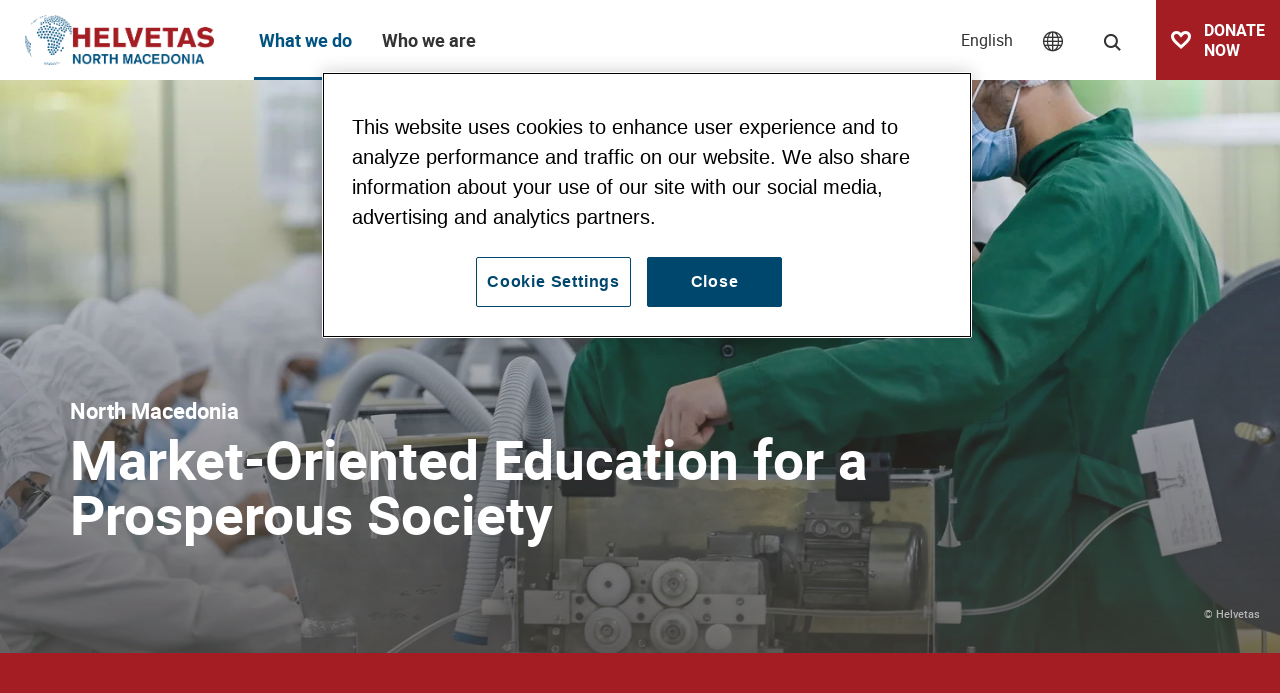

--- FILE ---
content_type: text/html; charset=UTF-8
request_url: https://www.helvetas.org/en/eastern-europe/north-macedonia/what-we-do/how-we-work/our-projects/Europe/Macedonia/macedonia-market-oriented-education
body_size: 49118
content:
<!DOCTYPE html>
<html lang="en">
<head>
            

<meta charset="UTF-8">
<meta name="format-detection" content="telephone=no" />





    
        
            
                
    

<!-- OPEN GRAPH -->
<meta property="og:site_name" content="Helvetas" />
<meta property="og:title" content="Market-Oriented Education for a Prosperous Society" />
<meta property="og:image" content="https://www.helvetas.org/Images/Eastern-Europe-Caucasus/Macedonia/Uci%20Pametno%20Raboti%20Strucno/46475/image-thumb__46475__jsonLd/Rontis%20Veles27.jpg" />
<meta property="og:image:secure" content="https://www.helvetas.org/Images/Eastern-Europe-Caucasus/Macedonia/Uci%20Pametno%20Raboti%20Strucno/46475/image-thumb__46475__jsonLd/Rontis%20Veles27.jpg" />
<meta property="og:secure" content="https://www.helvetas.org/Images/Eastern-Europe-Caucasus/Macedonia/Uci%20Pametno%20Raboti%20Strucno/46475/image-thumb__46475__jsonLd/Rontis%20Veles27.jpg" />
<meta property="og:image" content="https://www.helvetas.org/Images/Eastern-Europe-Caucasus/Macedonia/Uci%20Pametno%20Raboti%20Strucno/46475/image-thumb__46475__jsonLd/Rontis%20Veles27.jpg" />
<meta property="og:image:secure" content="https://www.helvetas.org/Images/Eastern-Europe-Caucasus/Macedonia/Uci%20Pametno%20Raboti%20Strucno/46475/image-thumb__46475__jsonLd/Rontis%20Veles27.jpg" />
<meta property="og:secure" content="https://www.helvetas.org/Images/Eastern-Europe-Caucasus/Macedonia/Uci%20Pametno%20Raboti%20Strucno/46475/image-thumb__46475__jsonLd/Rontis%20Veles27.jpg" />
<meta property="og:url" content="https://www.helvetas.org/en/eastern-europe/north-macedonia/what-we-do/how-we-work/our-projects/Europe/Macedonia/macedonia-market-oriented-education" />
<meta property="og:type" content="website" />
<!-- /OPEN GRAPH -->



<!-- TWITTER -->
<meta name="twitter:card" content="summary_large_image"/>
<meta name="twitter:site" content="@helvetas"/>
<meta name="twitter:title" content="Market-Oriented Education for a Prosperous Society" />
<meta name="twitter:image" content="https://www.helvetas.org/Images/Eastern-Europe-Caucasus/Macedonia/Uci%20Pametno%20Raboti%20Strucno/46475/image-thumb__46475__jsonLd/Rontis%20Veles27.jpg" />
<meta name="twitter:image" content="https://www.helvetas.org/Images/Eastern-Europe-Caucasus/Macedonia/Uci%20Pametno%20Raboti%20Strucno/46475/image-thumb__46475__jsonLd/Rontis%20Veles27.jpg" />
<!-- /TWITTER -->




    <title>Market-Oriented Education for a Prosperous Society |</title>
    <meta name="description" content="The E4E@mk project supports Macedonia in establishing an inclusive and market-oriented system of vocational education and training. " />
<meta name="keywords" content="Helvetas, Macedonia, E4E, E4E@mk, E4E@Macedonia, projects, development projects, Balkans, Switzerland, aid, expert, expertise, help, development organization, Eastern Europe, jobs, job market, unemployment, youth unemployment, markets, M4P, intermediation, training, skills development, VSD, VET, school, systemic, vocational training, education, children, young people" />

    <link rel="canonical" href="https://www.helvetas.org/en/eastern-europe/north-macedonia/what-we-do/how-we-work/our-projects/Europe/Macedonia/macedonia-market-oriented-education">

            
<link rel="alternate" hreflang="x-default" href="https://www.helvetas.org/en/eastern-europe/north-macedonia/what-we-do/how-we-work/our-projects/Europe/Macedonia/macedonia-market-oriented-education" />
<link rel="alternate" hreflang="en" href="https://www.helvetas.org/en/eastern-europe/north-macedonia/what-we-do/how-we-work/our-projects/Europe/Macedonia/macedonia-market-oriented-education" />

    

<link rel="apple-touch-icon" sizes="152x152" href="/apple-touch-icon-152x152.png">
<link rel="apple-touch-icon" sizes="180x180" href="/apple-touch-icon-180x180.png">
<link rel="icon" type="image/png" href="/favicon-32x32.png" sizes="32x32">
<link rel="icon" type="image/png" href="/android-chrome-192x192.png" sizes="192x192">
<link rel="icon" type="image/png" href="/favicon-96x96.png" sizes="96x96">
<link rel="manifest" href="/manifest.json">
<link rel="mask-icon" href="/safari-pinned-tab.svg" color="#c9592c">
<meta name="theme-color" content="#c9592c">

<!-- Viewport -->
<script>
    if (!navigator.userAgent.match(/iPad/i) && (!window['screen'] || window.screen.width < 768)) {
        document.write('<meta name="viewport" content="width=device-width, user-scalable=no, initial-scale=1.0">');
    } else {
        document.write('<meta name="viewport" content="user-scalable=no">');
    }
</script>

    <!-- OneTrust Cookies Consent Notice for helvetas.org -->
    <script type="text/javascript" src="https://cdn.cookielaw.org/consent/90b729ce-c281-4045-937c-8fe3bf98a0f0/OtAutoBlock.js" ></script>
    <script src="https://cdn.cookielaw.org/consent/90b729ce-c281-4045-937c-8fe3bf98a0f0/otSDKStub.js" data-document-language="true" type="text/javascript" charset="UTF-8" data-domain-script="90b729ce-c281-4045-937c-8fe3bf98a0f0" ></script>
    <script type="text/javascript">
        function OptanonWrapper() { }
    </script>


<script>function isMergeableObject(e){return e&&"object"==typeof e&&"[object RegExp]"!==Object.prototype.toString.call(e)&&"[object Date]"!==Object.prototype.toString.call(e)}function emptyTarget(e){return Array.isArray(e)?[]:{}}function cloneIfNecessary(e,r){return r&&!0===r.clone&&isMergeableObject(e)?deepmerge(emptyTarget(e),e,r):e}function defaultArrayMerge(e,r,t){var a=e.slice();return r.forEach(function(r,c){void 0===a[c]?a[c]=cloneIfNecessary(r,t):isMergeableObject(r)?a[c]=deepmerge(e[c],r,t):-1===e.indexOf(r)&&a.push(cloneIfNecessary(r,t))}),a}function mergeObject(e,r,t){var a={};return isMergeableObject(e)&&Object.keys(e).forEach(function(r){a[r]=cloneIfNecessary(e[r],t)}),Object.keys(r).forEach(function(c){isMergeableObject(r[c])&&e[c]?a[c]=deepmerge(e[c],r[c],t):a[c]=cloneIfNecessary(r[c],t)}),a}function deepmerge(e,r,t){var a=Array.isArray(r),c=(t||{arrayMerge:defaultArrayMerge}).arrayMerge||defaultArrayMerge;return a?Array.isArray(e)?c(e,r,t):cloneIfNecessary(r,t):mergeObject(e,r,t)}deepmerge.all=function(e,r){if(!Array.isArray(e)||e.length<2)throw new Error("first argument should be an array with at least two elements");return e.reduce(function(e,t){return deepmerge(e,t,r)})};</script><script>
    var _config = deepmerge( window["_config"] || {}, {"googleMap":true,"actionChanger":true,"centerActiveItem":true,"lang":"en","admin":false,"_reload":{"ajaxInclude":true},"mobileNav":true,"toggleNav":true,"activeNav":true,"setLang":true,"setCountry":true,"headerSearch":true,"isClickable":true,"tamaroTrackingCustom":true,"lazyImg":true,"scrollToHash":true,"scrollTopBtn":true,"gaTracking":true,"googleMapAPIKey":"AIzaSyAE0eFMyfRhG4aJmbc4iIei1z_KKXeJasM"});
</script>




<style>/*!
 * Bootstrap v4.0.0-beta.2 (https://getbootstrap.com)
 * Copyright 2011-2017 The Bootstrap Authors
 * Copyright 2011-2017 Twitter, Inc.
 * Licensed under MIT (https://github.com/twbs/bootstrap/blob/master/LICENSE)
 */*,:after,:before{box-sizing:border-box}html{font-family:sans-serif;line-height:1.15;-webkit-text-size-adjust:100%;-ms-text-size-adjust:100%;-webkit-tap-highlight-color:rgba(0,0,0,0)}@-ms-viewport{width:device-width}article,aside,dialog,figcaption,figure,footer,header,hgroup,main,nav,section{display:block}body{font-family:-apple-system,BlinkMacSystemFont,Segoe UI,Roboto,Helvetica Neue,Arial,sans-serif;font-size:1rem;line-height:1.5;color:#212529;text-align:left;background-color:#fff}[tabindex="-1"]:focus{outline:none!important}hr{box-sizing:content-box;height:0;overflow:visible}h1,h2,h3,h4,h5,h6{margin-top:0;margin-bottom:.5rem}p{margin-top:0;margin-bottom:1rem}abbr[data-original-title],abbr[title]{text-decoration:underline;text-decoration:underline dotted;cursor:help;border-bottom:0}address{font-style:normal;line-height:inherit}address,dl,ol,ul{margin-bottom:1rem}dl,ol,ul{margin-top:0}ol ol,ol ul,ul ol,ul ul{margin-bottom:0}dt{font-weight:700}dd{margin-bottom:.5rem;margin-left:0}blockquote{margin:0 0 1rem}dfn{font-style:italic}b,strong{font-weight:bolder}small{font-size:80%}sub,sup{position:relative;font-size:75%;line-height:0;vertical-align:baseline}sub{bottom:-.25em}sup{top:-.5em}a{color:#007bff;text-decoration:none;background-color:transparent;-webkit-text-decoration-skip:objects}a:hover{color:#0056b3;text-decoration:underline}a:not([href]):not([tabindex]),a:not([href]):not([tabindex]):focus,a:not([href]):not([tabindex]):hover{color:inherit;text-decoration:none}a:not([href]):not([tabindex]):focus{outline:0}code,kbd,pre,samp{font-family:monospace,monospace;font-size:1em}pre{margin-top:0;margin-bottom:1rem;overflow:auto;-ms-overflow-style:scrollbar}figure{margin:0 0 1rem}img{vertical-align:middle;border-style:none}svg:not(:root){overflow:hidden}[role=button],a,area,button,input:not([type=range]),label,select,summary,textarea{-ms-touch-action:manipulation;touch-action:manipulation}table{border-collapse:collapse}caption{padding-top:.75rem;padding-bottom:.75rem;color:#868e96;text-align:left;caption-side:bottom}th{text-align:inherit}label{display:inline-block;margin-bottom:.5rem}button{border-radius:0}button:focus{outline:1px dotted;outline:5px auto -webkit-focus-ring-color}button,input,optgroup,select,textarea{margin:0;font-family:inherit;font-size:inherit;line-height:inherit}button,input{overflow:visible}button,select{text-transform:none}[type=reset],[type=submit],button,html [type=button]{-webkit-appearance:button}[type=button]::-moz-focus-inner,[type=reset]::-moz-focus-inner,[type=submit]::-moz-focus-inner,button::-moz-focus-inner{padding:0;border-style:none}input[type=checkbox],input[type=radio]{box-sizing:border-box;padding:0}input[type=date],input[type=datetime-local],input[type=month],input[type=time]{-webkit-appearance:listbox}textarea{overflow:auto}fieldset{min-width:0;padding:0;margin:0;border:0}legend{display:block;width:100%;max-width:100%;padding:0;margin-bottom:.5rem;font-size:1.5rem;line-height:inherit;color:inherit;white-space:normal}progress{vertical-align:baseline}[type=number]::-webkit-inner-spin-button,[type=number]::-webkit-outer-spin-button{height:auto}[type=search]{outline-offset:-2px;-webkit-appearance:none}[type=search]::-webkit-search-cancel-button,[type=search]::-webkit-search-decoration{-webkit-appearance:none}::-webkit-file-upload-button{font:inherit;-webkit-appearance:button}output{display:inline-block}summary{display:list-item}template{display:none}[hidden]{display:none!important}.h1,.h2,.h3,.h4,.h5,.h6,h1,h2,h3,h4,h5,h6{margin-bottom:.5rem;font-family:inherit;font-weight:500;line-height:1.2;color:inherit}.h1,h1{font-size:2.5rem}.h2,h2{font-size:2rem}.h3,h3{font-size:1.75rem}.h4,h4{font-size:1.5rem}.h5,h5{font-size:1.25rem}.h6,h6{font-size:1rem}.lead{font-size:1.25rem;font-weight:300}.display-1{font-size:6rem}.display-1,.display-2{font-weight:300;line-height:1.2}.display-2{font-size:5.5rem}.display-3{font-size:4.5rem}.display-3,.display-4{font-weight:300;line-height:1.2}.display-4{font-size:3.5rem}hr{margin-top:1rem;margin-bottom:1rem;border:0;border-top:1px solid rgba(0,0,0,.1)}.small,small{font-size:80%;font-weight:400}.mark,mark{padding:.2em;background-color:#fcf8e3}.list-inline,.list-unstyled{padding-left:0;list-style:none}.list-inline-item{display:inline-block}.list-inline-item:not(:last-child){margin-right:5px}.initialism{font-size:90%;text-transform:uppercase}.blockquote{margin-bottom:1rem;font-size:1.25rem}.blockquote-footer{display:block;font-size:80%;color:#868e96}.blockquote-footer:before{content:"\2014 \00A0"}.container{width:100%}.container,.container-fluid{padding-right:15px;padding-left:15px;margin-right:auto;margin-left:auto}.row{display:-ms-flexbox;display:flex;-ms-flex-wrap:wrap;flex-wrap:wrap;margin-right:-15px;margin-left:-15px}.no-gutters{margin-right:0;margin-left:0}.no-gutters>.col,.no-gutters>[class*=col-]{padding-right:0;padding-left:0}.col,.col-1,.col-2,.col-3,.col-4,.col-5,.col-6,.col-7,.col-8,.col-9,.col-10,.col-11,.col-12,.col-auto,.col-lg,.col-lg-1,.col-lg-2,.col-lg-3,.col-lg-4,.col-lg-5,.col-lg-6,.col-lg-7,.col-lg-8,.col-lg-9,.col-lg-10,.col-lg-11,.col-lg-12,.col-lg-auto,.col-md,.col-md-1,.col-md-2,.col-md-3,.col-md-4,.col-md-5,.col-md-6,.col-md-7,.col-md-8,.col-md-9,.col-md-10,.col-md-11,.col-md-12,.col-md-auto,.col-sm,.col-sm-1,.col-sm-2,.col-sm-3,.col-sm-4,.col-sm-5,.col-sm-6,.col-sm-7,.col-sm-8,.col-sm-9,.col-sm-10,.col-sm-11,.col-sm-12,.col-sm-auto,.col-xl,.col-xl-1,.col-xl-2,.col-xl-3,.col-xl-4,.col-xl-5,.col-xl-6,.col-xl-7,.col-xl-8,.col-xl-9,.col-xl-10,.col-xl-11,.col-xl-12,.col-xl-auto{position:relative;width:100%;min-height:1px;padding-right:15px;padding-left:15px}.col{-ms-flex-preferred-size:0;flex-basis:0;-ms-flex-positive:1;flex-grow:1;max-width:100%}.col-auto{-ms-flex:0 0 auto;flex:0 0 auto;width:auto;max-width:none}.col-1{-ms-flex:0 0 8.33333%;flex:0 0 8.33333%;max-width:8.33333%}.col-2{-ms-flex:0 0 16.66667%;flex:0 0 16.66667%;max-width:16.66667%}.col-3{-ms-flex:0 0 25%;flex:0 0 25%;max-width:25%}.col-4{-ms-flex:0 0 33.33333%;flex:0 0 33.33333%;max-width:33.33333%}.col-5{-ms-flex:0 0 41.66667%;flex:0 0 41.66667%;max-width:41.66667%}.col-6{-ms-flex:0 0 50%;flex:0 0 50%;max-width:50%}.col-7{-ms-flex:0 0 58.33333%;flex:0 0 58.33333%;max-width:58.33333%}.col-8{-ms-flex:0 0 66.66667%;flex:0 0 66.66667%;max-width:66.66667%}.col-9{-ms-flex:0 0 75%;flex:0 0 75%;max-width:75%}.col-10{-ms-flex:0 0 83.33333%;flex:0 0 83.33333%;max-width:83.33333%}.col-11{-ms-flex:0 0 91.66667%;flex:0 0 91.66667%;max-width:91.66667%}.col-12{-ms-flex:0 0 100%;flex:0 0 100%;max-width:100%}.order-first{-ms-flex-order:-1;order:-1}.order-1{-ms-flex-order:1;order:1}.order-2{-ms-flex-order:2;order:2}.order-3{-ms-flex-order:3;order:3}.order-4{-ms-flex-order:4;order:4}.order-5{-ms-flex-order:5;order:5}.order-6{-ms-flex-order:6;order:6}.order-7{-ms-flex-order:7;order:7}.order-8{-ms-flex-order:8;order:8}.order-9{-ms-flex-order:9;order:9}.order-10{-ms-flex-order:10;order:10}.order-11{-ms-flex-order:11;order:11}.order-12{-ms-flex-order:12;order:12}.offset-1{margin-left:8.33333%}.offset-2{margin-left:16.66667%}.offset-3{margin-left:25%}.offset-4{margin-left:33.33333%}.offset-5{margin-left:41.66667%}.offset-6{margin-left:50%}.offset-7{margin-left:58.33333%}.offset-8{margin-left:66.66667%}.offset-9{margin-left:75%}.offset-10{margin-left:83.33333%}.offset-11{margin-left:91.66667%}.form-control{display:block;width:100%;padding:.375rem .75rem;font-size:1rem;line-height:1.5;color:#495057;background-color:#fff;background-image:none;background-clip:padding-box;border:1px solid #ced4da;border-radius:.25rem;transition:border-color .15s ease-in-out,box-shadow .15s ease-in-out}.form-control::-ms-expand{background-color:transparent;border:0}.form-control:focus{color:#495057;background-color:#fff;border-color:#80bdff;outline:none;box-shadow:0 0 0 .2rem rgba(0,123,255,.25)}.form-control:-ms-input-placeholder{color:#868e96;opacity:1}.form-control::placeholder{color:#868e96;opacity:1}.form-control:disabled,.form-control[readonly]{background-color:#e9ecef;opacity:1}select.form-control:not([size]):not([multiple]){height:calc(2.25rem + 2px)}select.form-control:focus::-ms-value{color:#495057;background-color:#fff}.form-control-file,.form-control-range{display:block}.col-form-label{padding-top:calc(.375rem + 1px);padding-bottom:calc(.375rem + 1px);margin-bottom:0;line-height:1.5}.col-form-label-lg{padding-top:calc(.5rem + 1px);padding-bottom:calc(.5rem + 1px);font-size:1.25rem;line-height:1.5}.col-form-label-sm{padding-top:calc(.25rem + 1px);padding-bottom:calc(.25rem + 1px);font-size:.875rem;line-height:1.5}.col-form-legend{font-size:1rem}.col-form-legend,.form-control-plaintext{padding-top:.375rem;padding-bottom:.375rem;margin-bottom:0}.form-control-plaintext{line-height:1.5;background-color:transparent;border:solid transparent;border-width:1px 0}.form-control-plaintext.form-control-lg,.form-control-plaintext.form-control-sm{padding-right:0;padding-left:0}.form-control-sm{padding:.25rem .5rem;font-size:.875rem;line-height:1.5;border-radius:.2rem}select.form-control-sm:not([size]):not([multiple]){height:calc(1.8125rem + 2px)}.form-control-lg{padding:.5rem 1rem;font-size:1.25rem;line-height:1.5;border-radius:.3rem}select.form-control-lg:not([size]):not([multiple]){height:calc(2.875rem + 2px)}.form-group{margin-bottom:1rem}.form-text{display:block;margin-top:.25rem}.form-row{display:-ms-flexbox;display:flex;-ms-flex-wrap:wrap;flex-wrap:wrap;margin-right:-5px;margin-left:-5px}.form-row>.col,.form-row>[class*=col-]{padding-right:5px;padding-left:5px}.form-check{position:relative;display:block;margin-bottom:.5rem}.form-check.disabled .form-check-label{color:#868e96}.form-check-label{padding-left:1.25rem;margin-bottom:0}.form-check-input{position:absolute;margin-top:.25rem;margin-left:-1.25rem}.form-check-inline{display:inline-block;margin-right:.75rem}.form-check-inline .form-check-label{vertical-align:middle}.valid-feedback{display:none;margin-top:.25rem;font-size:.875rem;color:#28a745}.valid-tooltip{position:absolute;top:100%;z-index:5;display:none;width:250px;padding:.5rem;margin-top:.1rem;font-size:.875rem;line-height:1;color:#fff;background-color:rgba(40,167,69,.8);border-radius:.2rem}.custom-select.is-valid,.form-control.is-valid,.was-validated .custom-select:valid,.was-validated .form-control:valid{border-color:#28a745}.custom-select.is-valid:focus,.form-control.is-valid:focus,.was-validated .custom-select:valid:focus,.was-validated .form-control:valid:focus{box-shadow:0 0 0 .2rem rgba(40,167,69,.25)}.custom-select.is-valid~.valid-feedback,.custom-select.is-valid~.valid-tooltip,.form-control.is-valid~.valid-feedback,.form-control.is-valid~.valid-tooltip,.was-validated .custom-select:valid~.valid-feedback,.was-validated .custom-select:valid~.valid-tooltip,.was-validated .form-control:valid~.valid-feedback,.was-validated .form-control:valid~.valid-tooltip{display:block}.form-check-input.is-valid+.form-check-label,.was-validated .form-check-input:valid+.form-check-label{color:#28a745}.custom-control-input.is-valid~.custom-control-indicator,.was-validated .custom-control-input:valid~.custom-control-indicator{background-color:rgba(40,167,69,.25)}.custom-control-input.is-valid~.custom-control-description,.was-validated .custom-control-input:valid~.custom-control-description{color:#28a745}.custom-file-input.is-valid~.custom-file-control,.was-validated .custom-file-input:valid~.custom-file-control{border-color:#28a745}.custom-file-input.is-valid~.custom-file-control:before,.was-validated .custom-file-input:valid~.custom-file-control:before{border-color:inherit}.custom-file-input.is-valid:focus,.was-validated .custom-file-input:valid:focus{box-shadow:0 0 0 .2rem rgba(40,167,69,.25)}.invalid-feedback{display:none;margin-top:.25rem;font-size:.875rem;color:#dc3545}.invalid-tooltip{position:absolute;top:100%;z-index:5;display:none;width:250px;padding:.5rem;margin-top:.1rem;font-size:.875rem;line-height:1;color:#fff;background-color:rgba(220,53,69,.8);border-radius:.2rem}.custom-select.is-invalid,.form-control.is-invalid,.was-validated .custom-select:invalid,.was-validated .form-control:invalid{border-color:#dc3545}.custom-select.is-invalid:focus,.form-control.is-invalid:focus,.was-validated .custom-select:invalid:focus,.was-validated .form-control:invalid:focus{box-shadow:0 0 0 .2rem rgba(220,53,69,.25)}.custom-select.is-invalid~.invalid-feedback,.custom-select.is-invalid~.invalid-tooltip,.form-control.is-invalid~.invalid-feedback,.form-control.is-invalid~.invalid-tooltip,.was-validated .custom-select:invalid~.invalid-feedback,.was-validated .custom-select:invalid~.invalid-tooltip,.was-validated .form-control:invalid~.invalid-feedback,.was-validated .form-control:invalid~.invalid-tooltip{display:block}.form-check-input.is-invalid+.form-check-label,.was-validated .form-check-input:invalid+.form-check-label{color:#dc3545}.custom-control-input.is-invalid~.custom-control-indicator,.was-validated .custom-control-input:invalid~.custom-control-indicator{background-color:rgba(220,53,69,.25)}.custom-control-input.is-invalid~.custom-control-description,.was-validated .custom-control-input:invalid~.custom-control-description{color:#dc3545}.custom-file-input.is-invalid~.custom-file-control,.was-validated .custom-file-input:invalid~.custom-file-control{border-color:#dc3545}.custom-file-input.is-invalid~.custom-file-control:before,.was-validated .custom-file-input:invalid~.custom-file-control:before{border-color:inherit}.custom-file-input.is-invalid:focus,.was-validated .custom-file-input:invalid:focus{box-shadow:0 0 0 .2rem rgba(220,53,69,.25)}.form-inline{display:-ms-flexbox;display:flex;-ms-flex-flow:row wrap;flex-flow:row wrap;-ms-flex-align:center;align-items:center}.form-inline .form-check{width:100%}.btn{display:inline-block;font-weight:400;text-align:center;white-space:nowrap;vertical-align:middle;-webkit-user-select:none;-moz-user-select:none;-ms-user-select:none;user-select:none;border:1px solid transparent;padding:.375rem .75rem;font-size:1rem;line-height:1.5;border-radius:0;transition:background-color .15s ease-in-out,border-color .15s ease-in-out,box-shadow .15s ease-in-out}.btn:focus,.btn:hover{text-decoration:none}.btn.focus,.btn:focus{outline:0;box-shadow:0 0 0 .2rem rgba(0,123,255,.25)}.btn.disabled,.btn:disabled{opacity:.65}.btn:not([disabled]):not(.disabled).active,.btn:not([disabled]):not(.disabled):active{background-image:none}a.btn.disabled,fieldset[disabled] a.btn{pointer-events:none}.btn-primary{color:#fff;background-color:#b64248;border-color:#b64248}.btn-primary:hover{color:#fff;background-color:#9a383d;border-color:#913439}.btn-primary.focus,.btn-primary:focus{box-shadow:0 0 0 .2rem rgba(182,66,72,.5)}.btn-primary.disabled,.btn-primary:disabled{background-color:#b64248;border-color:#b64248}.btn-primary:not([disabled]):not(.disabled).active,.btn-primary:not([disabled]):not(.disabled):active,.show>.btn-primary.dropdown-toggle{color:#fff;background-color:#913439;border-color:#873135;box-shadow:0 0 0 .2rem rgba(182,66,72,.5)}.btn-outline-primary{color:#b64248;background-color:transparent;background-image:none;border-color:#b64248}.btn-outline-primary:hover{color:#fff;background-color:#b64248;border-color:#b64248}.btn-outline-primary.focus,.btn-outline-primary:focus{box-shadow:0 0 0 .2rem rgba(182,66,72,.5)}.btn-outline-primary.disabled,.btn-outline-primary:disabled{color:#b64248;background-color:transparent}.btn-outline-primary:not([disabled]):not(.disabled).active,.btn-outline-primary:not([disabled]):not(.disabled):active,.show>.btn-outline-primary.dropdown-toggle{color:#fff;background-color:#b64248;border-color:#b64248;box-shadow:0 0 0 .2rem rgba(182,66,72,.5)}.btn-link{font-weight:400;color:#007bff}.btn-link,.btn-link:hover{background-color:transparent}.btn-link:hover{color:#0056b3;text-decoration:underline;border-color:transparent}.btn-link.focus,.btn-link:focus{border-color:transparent;box-shadow:none}.btn-link.disabled,.btn-link:disabled{color:#868e96}.btn-lg{padding:.5rem 1rem;font-size:1.25rem}.btn-lg,.btn-sm{line-height:1.5;border-radius:0}.btn-sm{padding:.25rem .5rem;font-size:.875rem}.btn-block{display:block;width:100%}.btn-block+.btn-block{margin-top:.5rem}input[type=button].btn-block,input[type=reset].btn-block,input[type=submit].btn-block{width:100%}.fade{opacity:0;transition:opacity .15s linear}.fade.show{opacity:1}.collapse{display:none}.collapse.show{display:block}tr.collapse.show{display:table-row}tbody.collapse.show{display:table-row-group}.collapsing{position:relative;height:0;overflow:hidden;transition:height .35s ease}.nav{display:-ms-flexbox;display:flex;-ms-flex-wrap:wrap;flex-wrap:wrap;padding-left:0;margin-bottom:0;list-style:none}.nav-link{display:block;padding:.5rem 1rem}.nav-link:focus,.nav-link:hover{text-decoration:none}.nav-link.disabled{color:#868e96}.nav-tabs{border-bottom:1px solid #ddd}.nav-tabs .nav-item{margin-bottom:-1px}.nav-tabs .nav-link{border:1px solid transparent;border-top-left-radius:.25rem;border-top-right-radius:.25rem}.nav-tabs .nav-link:focus,.nav-tabs .nav-link:hover{border-color:#e9ecef #e9ecef #ddd}.nav-tabs .nav-link.disabled{color:#868e96;background-color:transparent;border-color:transparent}.nav-tabs .nav-item.show .nav-link,.nav-tabs .nav-link.active{color:#495057;background-color:#fff;border-color:#ddd #ddd #fff}.nav-tabs .dropdown-menu{margin-top:-1px;border-top-left-radius:0;border-top-right-radius:0}.nav-pills .nav-link{border-radius:.25rem}.nav-pills .nav-link.active,.nav-pills .show>.nav-link{color:#fff;background-color:#007bff}.nav-fill .nav-item{-ms-flex:1 1 auto;flex:1 1 auto;text-align:center}.nav-justified .nav-item{-ms-flex-preferred-size:0;flex-basis:0;-ms-flex-positive:1;flex-grow:1;text-align:center}.tab-content>.tab-pane{display:none}.tab-content>.active{display:block}.navbar{position:relative;padding:.5rem 1rem}.navbar,.navbar>.container,.navbar>.container-fluid{display:-ms-flexbox;display:flex;-ms-flex-wrap:wrap;flex-wrap:wrap;-ms-flex-align:center;align-items:center;-ms-flex-pack:justify;justify-content:space-between}.navbar-brand{display:inline-block;padding-top:.3125rem;padding-bottom:.3125rem;margin-right:1rem;font-size:1.25rem;line-height:inherit;white-space:nowrap}.navbar-brand:focus,.navbar-brand:hover{text-decoration:none}.navbar-nav{display:-ms-flexbox;display:flex;-ms-flex-direction:column;flex-direction:column;padding-left:0;margin-bottom:0;list-style:none}.navbar-nav .nav-link{padding-right:0;padding-left:0}.navbar-nav .dropdown-menu{position:static;float:none}.navbar-text{display:inline-block;padding-top:.5rem;padding-bottom:.5rem}.navbar-collapse{-ms-flex-preferred-size:100%;flex-basis:100%;-ms-flex-positive:1;flex-grow:1;-ms-flex-align:center;align-items:center}.navbar-toggler{padding:.25rem .75rem;font-size:1.25rem;line-height:1;background:transparent;border:1px solid transparent;border-radius:.25rem}.navbar-toggler:focus,.navbar-toggler:hover{text-decoration:none}.navbar-toggler-icon{display:inline-block;width:1.5em;height:1.5em;vertical-align:middle;content:"";background:no-repeat 50%;background-size:100% 100%}.navbar-expand{-ms-flex-flow:row nowrap;flex-flow:row nowrap;-ms-flex-pack:start;justify-content:flex-start}.navbar-expand>.container,.navbar-expand>.container-fluid{padding-right:0;padding-left:0}.navbar-expand .navbar-nav{-ms-flex-direction:row;flex-direction:row}.navbar-expand .navbar-nav .dropdown-menu{position:absolute}.navbar-expand .navbar-nav .dropdown-menu-right{right:0;left:auto}.navbar-expand .navbar-nav .nav-link{padding-right:.5rem;padding-left:.5rem}.navbar-expand>.container,.navbar-expand>.container-fluid{-ms-flex-wrap:nowrap;flex-wrap:nowrap}.navbar-expand .navbar-collapse{display:-ms-flexbox!important;display:flex!important;-ms-flex-preferred-size:auto;flex-basis:auto}.navbar-expand .navbar-toggler{display:none}.navbar-expand .dropup .dropdown-menu{top:auto;bottom:100%}.navbar-light .navbar-brand,.navbar-light .navbar-brand:focus,.navbar-light .navbar-brand:hover{color:rgba(0,0,0,.9)}.navbar-light .navbar-nav .nav-link{color:rgba(0,0,0,.5)}.navbar-light .navbar-nav .nav-link:focus,.navbar-light .navbar-nav .nav-link:hover{color:rgba(0,0,0,.7)}.navbar-light .navbar-nav .nav-link.disabled{color:rgba(0,0,0,.3)}.navbar-light .navbar-nav .active>.nav-link,.navbar-light .navbar-nav .nav-link.active,.navbar-light .navbar-nav .nav-link.show,.navbar-light .navbar-nav .show>.nav-link{color:rgba(0,0,0,.9)}.navbar-light .navbar-toggler{color:rgba(0,0,0,.5);border-color:rgba(0,0,0,.1)}.navbar-light .navbar-toggler-icon{background-image:url("data:image/svg+xml;charset=utf8,%3Csvg viewBox='0 0 30 30' xmlns='http://www.w3.org/2000/svg'%3E%3Cpath stroke='rgba(0, 0, 0, 0.5)' stroke-width='2' stroke-linecap='round' stroke-miterlimit='10' d='M4 7h22M4 15h22M4 23h22'/%3E%3C/svg%3E")}.navbar-light .navbar-text{color:rgba(0,0,0,.5)}.navbar-light .navbar-text a,.navbar-light .navbar-text a:focus,.navbar-light .navbar-text a:hover{color:rgba(0,0,0,.9)}.navbar-dark .navbar-brand,.navbar-dark .navbar-brand:focus,.navbar-dark .navbar-brand:hover{color:#fff}.navbar-dark .navbar-nav .nav-link{color:hsla(0,0%,100%,.5)}.navbar-dark .navbar-nav .nav-link:focus,.navbar-dark .navbar-nav .nav-link:hover{color:hsla(0,0%,100%,.75)}.navbar-dark .navbar-nav .nav-link.disabled{color:hsla(0,0%,100%,.25)}.navbar-dark .navbar-nav .active>.nav-link,.navbar-dark .navbar-nav .nav-link.active,.navbar-dark .navbar-nav .nav-link.show,.navbar-dark .navbar-nav .show>.nav-link{color:#fff}.navbar-dark .navbar-toggler{color:hsla(0,0%,100%,.5);border-color:hsla(0,0%,100%,.1)}.navbar-dark .navbar-toggler-icon{background-image:url("data:image/svg+xml;charset=utf8,%3Csvg viewBox='0 0 30 30' xmlns='http://www.w3.org/2000/svg'%3E%3Cpath stroke='rgba(255, 255, 255, 0.5)' stroke-width='2' stroke-linecap='round' stroke-miterlimit='10' d='M4 7h22M4 15h22M4 23h22'/%3E%3C/svg%3E")}.navbar-dark .navbar-text{color:hsla(0,0%,100%,.5)}.navbar-dark .navbar-text a,.navbar-dark .navbar-text a:focus,.navbar-dark .navbar-text a:hover{color:#fff}.breadcrumb{display:-ms-flexbox;display:flex;-ms-flex-wrap:wrap;flex-wrap:wrap;padding:.75rem 1rem;margin-bottom:1rem;list-style:none;background-color:#e9ecef;border-radius:.25rem}.breadcrumb-item+.breadcrumb-item:before{display:inline-block;padding-right:.5rem;padding-left:.5rem;color:#868e96;content:"/"}.breadcrumb-item+.breadcrumb-item:hover:before{text-decoration:underline;text-decoration:none}.breadcrumb-item.active{color:#272731}.align-baseline{vertical-align:baseline!important}.align-top{vertical-align:top!important}.align-middle{vertical-align:middle!important}.align-bottom{vertical-align:bottom!important}.align-text-bottom{vertical-align:text-bottom!important}.align-text-top{vertical-align:text-top!important}.bg-primary{background-color:#b64248!important}a.bg-primary:focus,a.bg-primary:hover{background-color:#913439!important}.bg-white{background-color:#fff!important}.bg-transparent{background-color:transparent!important}.border{border:1px solid #e9ecef!important}.border-0{border:0!important}.border-top-0{border-top:0!important}.border-right-0{border-right:0!important}.border-bottom-0{border-bottom:0!important}.border-left-0{border-left:0!important}.border-primary{border-color:#b64248!important}.border-white{border-color:#fff!important}.rounded{border-radius:.25rem!important}.rounded-top{border-top-left-radius:.25rem!important}.rounded-right,.rounded-top{border-top-right-radius:.25rem!important}.rounded-bottom,.rounded-right{border-bottom-right-radius:.25rem!important}.rounded-bottom,.rounded-left{border-bottom-left-radius:.25rem!important}.rounded-left{border-top-left-radius:.25rem!important}.rounded-circle{border-radius:50%!important}.rounded-0{border-radius:0!important}.clearfix:after{display:block;clear:both;content:""}.d-none{display:none!important}.d-inline{display:inline!important}.d-inline-block{display:inline-block!important}.d-block{display:block!important}.d-table{display:table!important}.d-table-row{display:table-row!important}.d-table-cell{display:table-cell!important}.d-flex{display:-ms-flexbox!important;display:flex!important}.d-inline-flex{display:-ms-inline-flexbox!important;display:inline-flex!important}.d-print-block,.d-print-inline,.d-print-inline-block{display:none!important}.embed-responsive{position:relative;display:block;width:100%;padding:0;overflow:hidden}.embed-responsive:before{display:block;content:""}.embed-responsive .embed-responsive-item,.embed-responsive embed,.embed-responsive iframe,.embed-responsive object,.embed-responsive video{position:absolute;top:0;bottom:0;left:0;width:100%;height:100%;border:0}.embed-responsive-21by9:before{padding-top:42.85714%}.embed-responsive-16by9:before{padding-top:56.25%}.embed-responsive-4by3:before{padding-top:75%}.embed-responsive-1by1:before{padding-top:100%}.embed-responsive-2by3:before{padding-top:150%}.flex-row{-ms-flex-direction:row!important;flex-direction:row!important}.flex-column{-ms-flex-direction:column!important;flex-direction:column!important}.flex-row-reverse{-ms-flex-direction:row-reverse!important;flex-direction:row-reverse!important}.flex-column-reverse{-ms-flex-direction:column-reverse!important;flex-direction:column-reverse!important}.flex-wrap{-ms-flex-wrap:wrap!important;flex-wrap:wrap!important}.flex-nowrap{-ms-flex-wrap:nowrap!important;flex-wrap:nowrap!important}.flex-wrap-reverse{-ms-flex-wrap:wrap-reverse!important;flex-wrap:wrap-reverse!important}.justify-content-start{-ms-flex-pack:start!important;justify-content:flex-start!important}.justify-content-end{-ms-flex-pack:end!important;justify-content:flex-end!important}.justify-content-center{-ms-flex-pack:center!important;justify-content:center!important}.justify-content-between{-ms-flex-pack:justify!important;justify-content:space-between!important}.justify-content-around{-ms-flex-pack:distribute!important;justify-content:space-around!important}.align-items-start{-ms-flex-align:start!important;align-items:flex-start!important}.align-items-end{-ms-flex-align:end!important;align-items:flex-end!important}.align-items-center{-ms-flex-align:center!important;align-items:center!important}.align-items-baseline{-ms-flex-align:baseline!important;align-items:baseline!important}.align-items-stretch{-ms-flex-align:stretch!important;align-items:stretch!important}.align-content-start{-ms-flex-line-pack:start!important;align-content:flex-start!important}.align-content-end{-ms-flex-line-pack:end!important;align-content:flex-end!important}.align-content-center{-ms-flex-line-pack:center!important;align-content:center!important}.align-content-between{-ms-flex-line-pack:justify!important;align-content:space-between!important}.align-content-around{-ms-flex-line-pack:distribute!important;align-content:space-around!important}.align-content-stretch{-ms-flex-line-pack:stretch!important;align-content:stretch!important}.align-self-auto{-ms-flex-item-align:auto!important;-ms-grid-row-align:auto!important;align-self:auto!important}.align-self-start{-ms-flex-item-align:start!important;align-self:flex-start!important}.align-self-end{-ms-flex-item-align:end!important;align-self:flex-end!important}.align-self-center{-ms-flex-item-align:center!important;-ms-grid-row-align:center!important;align-self:center!important}.align-self-baseline{-ms-flex-item-align:baseline!important;align-self:baseline!important}.align-self-stretch{-ms-flex-item-align:stretch!important;-ms-grid-row-align:stretch!important;align-self:stretch!important}.float-left{float:left!important}.float-right{float:right!important}.float-none{float:none!important}.position-static{position:static!important}.position-relative{position:relative!important}.position-absolute{position:absolute!important}.position-fixed{position:fixed!important}.position-sticky{position:sticky!important}.fixed-top{top:0}.fixed-bottom,.fixed-top{position:fixed;right:0;left:0;z-index:1030}.fixed-bottom{bottom:0}@supports (position:sticky){.sticky-top{position:sticky;top:0;z-index:1020}}.sr-only{position:absolute;width:1px;height:1px;padding:0;overflow:hidden;clip:rect(0,0,0,0);white-space:nowrap;-webkit-clip-path:inset(50%);clip-path:inset(50%);border:0}.sr-only-focusable:active,.sr-only-focusable:focus{position:static;width:auto;height:auto;overflow:visible;clip:auto;white-space:normal;-webkit-clip-path:none;clip-path:none}.w-25{width:25%!important}.w-50{width:50%!important}.w-75{width:75%!important}.w-100{width:100%!important}.h-25{height:25%!important}.h-50{height:50%!important}.h-75{height:75%!important}.h-100{height:100%!important}.mw-100{max-width:100%!important}.mh-100{max-height:100%!important}.m-0{margin:0!important}.mt-0,.my-0{margin-top:0!important}.mr-0,.mx-0{margin-right:0!important}.mb-0,.my-0{margin-bottom:0!important}.ml-0,.mx-0{margin-left:0!important}.m-1{margin:.25rem!important}.mt-1,.my-1{margin-top:.25rem!important}.mr-1,.mx-1{margin-right:.25rem!important}.mb-1,.my-1{margin-bottom:.25rem!important}.ml-1,.mx-1{margin-left:.25rem!important}.m-2{margin:.5rem!important}.mt-2,.my-2{margin-top:.5rem!important}.mr-2,.mx-2{margin-right:.5rem!important}.mb-2,.my-2{margin-bottom:.5rem!important}.ml-2,.mx-2{margin-left:.5rem!important}.m-3{margin:1rem!important}.mt-3,.my-3{margin-top:1rem!important}.mr-3,.mx-3{margin-right:1rem!important}.mb-3,.my-3{margin-bottom:1rem!important}.ml-3,.mx-3{margin-left:1rem!important}.m-4{margin:1.5rem!important}.mt-4,.my-4{margin-top:1.5rem!important}.mr-4,.mx-4{margin-right:1.5rem!important}.mb-4,.my-4{margin-bottom:1.5rem!important}.ml-4,.mx-4{margin-left:1.5rem!important}.m-5{margin:3rem!important}.mt-5,.my-5{margin-top:3rem!important}.mr-5,.mx-5{margin-right:3rem!important}.mb-5,.my-5{margin-bottom:3rem!important}.ml-5,.mx-5{margin-left:3rem!important}.p-0{padding:0!important}.pt-0,.py-0{padding-top:0!important}.pr-0,.px-0{padding-right:0!important}.pb-0,.py-0{padding-bottom:0!important}.pl-0,.px-0{padding-left:0!important}.p-1{padding:.25rem!important}.pt-1,.py-1{padding-top:.25rem!important}.pr-1,.px-1{padding-right:.25rem!important}.pb-1,.py-1{padding-bottom:.25rem!important}.pl-1,.px-1{padding-left:.25rem!important}.p-2{padding:.5rem!important}.pt-2,.py-2{padding-top:.5rem!important}.pr-2,.px-2{padding-right:.5rem!important}.pb-2,.py-2{padding-bottom:.5rem!important}.pl-2,.px-2{padding-left:.5rem!important}.p-3{padding:1rem!important}.pt-3,.py-3{padding-top:1rem!important}.pr-3,.px-3{padding-right:1rem!important}.pb-3,.py-3{padding-bottom:1rem!important}.pl-3,.px-3{padding-left:1rem!important}.p-4{padding:1.5rem!important}.pt-4,.py-4{padding-top:1.5rem!important}.pr-4,.px-4{padding-right:1.5rem!important}.pb-4,.py-4{padding-bottom:1.5rem!important}.pl-4,.px-4{padding-left:1.5rem!important}.p-5{padding:3rem!important}.pt-5,.py-5{padding-top:3rem!important}.pr-5,.px-5{padding-right:3rem!important}.pb-5,.py-5{padding-bottom:3rem!important}.pl-5,.px-5{padding-left:3rem!important}.m-auto{margin:auto!important}.mt-auto,.my-auto{margin-top:auto!important}.mr-auto,.mx-auto{margin-right:auto!important}.mb-auto,.my-auto{margin-bottom:auto!important}.ml-auto,.mx-auto{margin-left:auto!important}.text-justify{text-align:justify!important}.text-nowrap{white-space:nowrap!important}.text-truncate{overflow:hidden;text-overflow:ellipsis;white-space:nowrap}.text-left{text-align:left!important}.text-right{text-align:right!important}.text-center{text-align:center!important}.text-lowercase{text-transform:lowercase!important}.text-uppercase{text-transform:uppercase!important}.text-capitalize{text-transform:capitalize!important}.font-weight-light{font-weight:300!important}.font-weight-normal{font-weight:400!important}.font-weight-bold{font-weight:700!important}.font-italic{font-style:italic!important}.text-white{color:#fff!important}.text-primary{color:#b64248!important}a.text-primary:focus,a.text-primary:hover{color:#913439!important}.text-muted{color:#868e96!important}.text-hide{font:0/0 a;color:transparent;text-shadow:none;background-color:transparent;border:0}.visible{visibility:visible!important}.invisible{visibility:hidden!important}a,a:focus,a:hover{color:inherit;text-decoration:none}button{cursor:pointer}th{font-family:roboto-bold-webfont,Arial Black,sans-serif;font-weight:400}textarea{resize:vertical}label{font-weight:400}dl,label,ol,ul{margin-bottom:0}dt{font-weight:400}::-moz-selection{color:#fff;background-color:#a31d23}::selection{color:#fff;background-color:#a31d23}html{-ms-overflow-style:scrollbar}body{position:relative;background:#f9f9fa;padding-top:60px;font-weight:400;font-family:roboto-regular-webfont,Arial,sans-serif;color:#333;margin:0}body.nav-open{overflow:hidden}body.modal-open{padding-right:0!important}.container-outer{max-width:1440px;width:100%;margin:0 auto;overflow-x:hidden;position:relative;background:#fff}.container.container{width:100%;margin:auto;max-width:1170px}.container.container--small{max-width:780px}.container-fluid{width:100%;max-width:1470px}header{height:60px;background:#fff;position:fixed;left:0;right:0;top:0;z-index:9999;margin:0;transition:opacity .3s ease}header.is-hidden{opacity:0;z-index:1}body.lg-on header{transform:translateY(-100px);transition:.25s linear}.navbar-brand.navbar-brand{margin:0 0 0 10px;max-width:42vw;height:60px;display:-ms-flexbox;display:flex;-ms-flex-align:center;align-items:center}.navbar-brand>img{max-height:50px}header .dropdown-toggle:after{display:none}header .navbar{position:relative;padding:0}header .navbar-nav .nav-link.nav-link{margin:0;padding:0 5px;height:60px;line-height:60px;color:#333}header .navbar-nav .nav-link.nav-link.active,header .navbar-nav .nav-link.nav-link:focus,header .navbar-nav .nav-link.nav-link:hover,header .navbar-nav .show .nav-link.nav-link{outline:0;color:#005380;border-bottom:3px solid #005380}header .navbar-nav .nav-link.nav-link--spenden{padding:0 10px 0 5px;font-family:roboto-bold-webfont,Arial Black,sans-serif;font-size:.875rem;color:#fff;text-transform:uppercase;background:#a31d23}header .navbar-nav .nav-link.nav-link--spenden:focus,header .navbar-nav .nav-link.nav-link--spenden:hover{color:#fff;border:0;background:#6f1317}header .navbar-nav .nav-link--spenden .icon{position:relative;margin:0;top:auto;font-size:28px}header .navbar-nav .nav-link.nav-link--shop{padding:0 10px;background:#fff}header .navbar-nav .nav-link--shop .icon{display:inline-block;width:38px;text-align:center;position:relative;top:11px;font-size:30px}header .navbar-nav .nav-link.nav-link--suche{padding:0 10px;background:#fff}header .navbar-nav .nav-link--suche .icon{display:inline-block;width:38px;text-align:center;position:relative;top:11px;font-size:30px}header .navbar-nav .nav-link.nav-link--main-nav{padding:0 12px;margin:0}header .navbar-nav .nav-link--main-nav .icon{position:relative;top:10px;font-size:32px;margin:0;width:34px;text-align:center}header .navbar-nav .nav-link--main-nav.is-open .icon:before{content:var(--icon-close)}header .navbar-nav .nav-link.nav-link--main-nav:focus,header .navbar-nav .nav-link.nav-link--main-nav:hover{border:0;color:#333}.header-search-form{position:relative;margin:30px 0}.header-search-form input{position:relative;width:100%;font-size:18px;padding:10px 50px 10px 10px;height:56px;font-family:roboto-medium-webfont,Arial,sans-serif;background:transparent;border:2px solid #005380}.header-search-form input:-ms-input-placeholder{color:#9b9b9b}.header-search-form input::placeholder{color:#9b9b9b}.header-search-form .btn{width:40px;height:40px;padding:0;border-radius:50%;color:#fff;position:absolute;top:8px;right:8px;opacity:.5;background:#333}.header-search-form .btn:focus,.header-search-form .btn:hover{background:#000}.header-search-form .btn>.icon{font-size:30px;position:absolute;left:0;right:0;top:50%;text-align:center;transform:translateY(-50%)}.Arrange{box-sizing:border-box;display:table;margin:0;min-width:100%;padding:0;table-layout:auto}.Arrange-sizeFill,.Arrange-sizeFit{display:table-cell;padding:0;vertical-align:top}.Arrange-sizeFill{width:100%}.Arrange-sizeFill img{height:auto;max-width:100%}.Arrange-sizeFit img{max-width:none!important;width:auto!important}.Arrange-row{display:table-row}.Arrange--middle>.Arrange-sizeFill,.Arrange--middle>.Arrange-sizeFit{vertical-align:middle}.Arrange--bottom>.Arrange-sizeFill,.Arrange--bottom>.Arrange-sizeFit{vertical-align:bottom}.Arrange--equal{table-layout:fixed;width:100%}.Arrange--equal>.Arrange-row>.Arrange-sizeFill,.Arrange--equal>.Arrange-row>.Arrange-sizeFit,.Arrange--equal>.Arrange-sizeFill,.Arrange--equal>.Arrange-sizeFit{width:1%}.Arrange--withGutter-10{margin:0 -5px}.Arrange--withGutter-10>.Arrange-row>.Arrange-sizeFill,.Arrange--withGutter-10>.Arrange-row>.Arrange-sizeFit,.Arrange--withGutter-10>.Arrange-sizeFill,.Arrange--withGutter-10>.Arrange-sizeFit{padding:0 5px}.Arrange--withGutter-20{margin:0 -10px}.Arrange--withGutter-20>.Arrange-row>.Arrange-sizeFill,.Arrange--withGutter-20>.Arrange-row>.Arrange-sizeFit,.Arrange--withGutter-20>.Arrange-sizeFill,.Arrange--withGutter-20>.Arrange-sizeFit{padding:0 10px}.row.row--gutter-width-10{margin-left:-5px;margin-right:-5px}.row.row--gutter-width-10>.col,.row.row--gutter-width-10>[class*=" col"],.row.row--gutter-width-10>[class^=col]{padding-left:5px;padding-right:5px}.row--gutter-width-20{margin-left:-10px;margin-right:-10px}.row--gutter-width-20>.col,.row--gutter-width-20>[class*=" col"],.row--gutter-width-20>[class^=col]{padding-left:10px;padding-right:10px}.row--same-height__item{display:-ms-flexbox;display:flex;-ms-flex:1 0 auto;flex:1 0 auto;-ms-flex-direction:column;flex-direction:column}.row--same-height,.row--same-height.slick-slider .slick-track{display:-ms-flexbox;display:flex;-ms-flex-direction:row;flex-direction:row}.row--same-height{-ms-flex-wrap:wrap;flex-wrap:wrap}.row--same-height.slick-slider{display:block}.row--same-height:after,.row--same-height:before{display:none}.row--same-height.slick-slider .slick-slide,.row--same-height>[class*=" col"],.row--same-height>[class^=col]{display:-ms-flexbox;display:flex;-ms-flex-direction:column;flex-direction:column;height:auto}.row--vertical-gutter-80{margin-top:-80px}.row--vertical-gutter-80>.col,.row--vertical-gutter-80>[class*=" col"],.row--vertical-gutter-80>[class^=col]{margin-top:80px}.row--vertical-gutter-20{margin-top:-20px}.row--vertical-gutter-20>.col,.row--vertical-gutter-20>[class*=" col"],.row--vertical-gutter-20>[class^=col]{margin-top:20px}.row--vertical-gutter-30{margin-top:-30px}.row--vertical-gutter-30>.col,.row--vertical-gutter-30>[class*=" col"],.row--vertical-gutter-30>[class^=col]{margin-top:30px}.image-slider:not(.slick-slider)>div+div,.mini-slider:not(.slick-slider)>div+div,.slider:not(.slick-slider)>div+div{display:none}.slider__arrow-transparent{position:absolute;left:0;top:0;bottom:0;background-color:transparent;border:none;z-index:2;padding:0;width:33%;height:auto}.slider__arrow-transparent:focus{outline:0}.slider__arrow-transparent.slick-next{left:auto;right:0}.slider__arrow{position:absolute;left:-40px;top:50%;transform:translateY(-50%);background-color:rgba(0,0,0,.35);border:none;z-index:2;padding:0;width:80px;height:80px;border-radius:50%}.slider__arrow-transparent:focus .slider__arrow,.slider__arrow-transparent:hover .slider__arrow{background-color:rgba(0,0,0,.5)}.slider__arrow:before{content:"";display:block;width:16px;height:16px;border:1px solid #fff;border-width:1px 1px 0 0;position:absolute;top:50%;transform:translateY(-50%) rotate(-135deg);left:50px}.slider__arrow.slick-next{left:auto;right:-40px}.slider__arrow.slick-next:before{transform:translateY(-50%) rotate(45deg);left:auto;right:50px}.image-slider{overflow:hidden}.image-slide,.image-slider{position:relative}.image-slide__content{color:#fff;z-index:8}.image-slide--no-gradient:before{display:none}.image-slide__copy{color:#b3b3b3;font-family:roboto-medium-webfont,Arial,sans-serif;font-size:11px}.mini-slider{padding-bottom:1rem;margin-bottom:2rem;border-bottom:1px solid #9b9b9b}.mini-slider,.minislider__img{position:relative}.minislider__img:after{content:" ";position:absolute;left:0;right:0;bottom:0;height:55%;background:linear-gradient(180deg,transparent,rgba(69,64,59,.875));z-index:5;pointer-events:none}.mini-slider-slide--text .minislider__img:after{display:none}.minislider__img-overlay{position:absolute;bottom:0;left:0;right:0;padding:2rem 3.125rem;font-size:14px;color:#fff;z-index:15}.minislider__sub{color:#9b9b9b}.mini-slider-slide--text .minislider__img-overlay{bottom:auto;top:50%;transform:translateY(-50%);font-size:14px;color:#fff;z-index:15}.mini-slider .slick-arrow{bottom:auto;z-index:20}.mini-slider .slider__arrow{top:120px;transform:translateY(0)}.modal--minislider .modal-dialog{max-width:100%;margin:0 auto}.breadcrumb{background:#f0f0f0;padding:5px 30px;margin:0;font-size:12px;border-radius:0}.breadcrumb li{position:relative;color:#333}.breadcrumb-item.active{font-family:roboto-bold-webfont,Arial Black,sans-serif;color:#333}.breadcrumb a{text-decoration:underline}.breadcrumb a:hover{color:#000}.breadcrumb li+li{padding-left:28px}.breadcrumb-item+.breadcrumb-item:before,.breadcrumb-item--back:before{content:"";font-size:1px;padding:0;display:block;width:5px;height:5px;position:absolute;left:10px;top:7px;border:1px solid #333;border-width:1px 1px 0 0;transform:rotate(45deg)}.no-margin{margin:0}.mt10{margin-top:10px}.mt20{margin-top:20px}.mt30{margin-top:30px}.mt50{margin-top:50px}.mt80{margin-top:80px}.mt100{margin-top:100px}.mt120{margin-top:120px}.mb10{margin-bottom:10px}.mb30{margin-bottom:30px}.mb50{margin-bottom:50px}.mb80{margin-bottom:80px}.mb100{margin-bottom:100px}.mb150{margin-bottom:150px}.strong,b,strong{font-family:roboto-bold-webfont,Arial Black,sans-serif;font-weight:400}.w-0{width:0;overflow:hidden;transition:all .2s linear}.link-with-arrow{position:relative;padding-right:40px;display:inline-block;text-decoration:none;font-family:roboto-bold-webfont,Arial Black,sans-serif;color:#333;margin-bottom:48px}.link-with-arrow:focus>.icon,.link-with-arrow:hover>.icon{right:-3px}.link-with-arrow>.icon{position:absolute;top:-4px;right:1px;font-size:32px;transition:.1s linear}.link-with-arrow--left{padding-right:0;padding-left:40px}.link-with-arrow--left:focus>.icon,.link-with-arrow--left:hover>.icon{right:auto;left:-2px}.link-with-arrow--left>.icon{right:auto;left:1px}hr{border-top:1px solid #9b9b9b}.anchor-with-offset:target{display:block;border-top:1px solid transparent;margin-top:-30px;padding-top:30px;pointer-events:none}.no-padding{padding:0}.text-muted{color:#9b9b9b}.text-primary{color:#a31d23!important}.text-secondary{color:#005380!important}.text-white{color:#fff}.text-color-default,.text-dark-grey{color:#333}.text-grey{color:#9b9b9b}.text-light-grey{color:#e6e6e6}.text-yellow{color:#dda336}.bg-secondary{background-color:#005380!important}.bg-primary{background-color:#a31d23!important}.bg-primary-dark{background-color:#6f1317}.bg-grey{background-color:#e6e6e6}.bg-light-grey{background-color:#fbfbfb}.bg-lightgrey{background-color:#f0f0f0}.bg-dark-grey{background-color:#333;color:#fff}.bg-white{background-color:#fff}.bg-yellow{background-color:#dda336}.bg-blue{background-color:#005380}.fz12{font-size:12px}.fz13{font-size:13px}.fz14{font-size:14px}.fz30{font-size:30px}.fz20{font-size:20px}.fz40{font-size:40px}.isClickable,.isCursor{cursor:pointer}.loading:before{content:"";position:fixed;left:50%;margin:-40px 0 0 -40px;top:50%;width:80px;height:80px;background-color:#a31d23;z-index:500;border-radius:100%;animation:a 1s infinite ease-in-out}@keyframes a{0%{transform:scale(0)}to{transform:scale(1);opacity:0}}.dropdown-menu{display:none}@media (min-width:576px){.container{max-width:540px}.col-sm{-ms-flex-preferred-size:0;flex-basis:0;-ms-flex-positive:1;flex-grow:1;max-width:100%}.col-sm-auto{-ms-flex:0 0 auto;flex:0 0 auto;width:auto;max-width:none}.col-sm-1{-ms-flex:0 0 8.33333%;flex:0 0 8.33333%;max-width:8.33333%}.col-sm-2{-ms-flex:0 0 16.66667%;flex:0 0 16.66667%;max-width:16.66667%}.col-sm-3{-ms-flex:0 0 25%;flex:0 0 25%;max-width:25%}.col-sm-4{-ms-flex:0 0 33.33333%;flex:0 0 33.33333%;max-width:33.33333%}.col-sm-5{-ms-flex:0 0 41.66667%;flex:0 0 41.66667%;max-width:41.66667%}.col-sm-6{-ms-flex:0 0 50%;flex:0 0 50%;max-width:50%}.col-sm-7{-ms-flex:0 0 58.33333%;flex:0 0 58.33333%;max-width:58.33333%}.col-sm-8{-ms-flex:0 0 66.66667%;flex:0 0 66.66667%;max-width:66.66667%}.col-sm-9{-ms-flex:0 0 75%;flex:0 0 75%;max-width:75%}.col-sm-10{-ms-flex:0 0 83.33333%;flex:0 0 83.33333%;max-width:83.33333%}.col-sm-11{-ms-flex:0 0 91.66667%;flex:0 0 91.66667%;max-width:91.66667%}.col-sm-12{-ms-flex:0 0 100%;flex:0 0 100%;max-width:100%}.order-sm-first{-ms-flex-order:-1;order:-1}.order-sm-1{-ms-flex-order:1;order:1}.order-sm-2{-ms-flex-order:2;order:2}.order-sm-3{-ms-flex-order:3;order:3}.order-sm-4{-ms-flex-order:4;order:4}.order-sm-5{-ms-flex-order:5;order:5}.order-sm-6{-ms-flex-order:6;order:6}.order-sm-7{-ms-flex-order:7;order:7}.order-sm-8{-ms-flex-order:8;order:8}.order-sm-9{-ms-flex-order:9;order:9}.order-sm-10{-ms-flex-order:10;order:10}.order-sm-11{-ms-flex-order:11;order:11}.order-sm-12{-ms-flex-order:12;order:12}.offset-sm-0{margin-left:0}.offset-sm-1{margin-left:8.33333%}.offset-sm-2{margin-left:16.66667%}.offset-sm-3{margin-left:25%}.offset-sm-4{margin-left:33.33333%}.offset-sm-5{margin-left:41.66667%}.offset-sm-6{margin-left:50%}.offset-sm-7{margin-left:58.33333%}.offset-sm-8{margin-left:66.66667%}.offset-sm-9{margin-left:75%}.offset-sm-10{margin-left:83.33333%}.offset-sm-11{margin-left:91.66667%}.form-inline label{-ms-flex-align:center;-ms-flex-pack:center;justify-content:center}.form-inline .form-group,.form-inline label{display:-ms-flexbox;display:flex;align-items:center;margin-bottom:0}.form-inline .form-group{-ms-flex:0 0 auto;flex:0 0 auto;-ms-flex-flow:row wrap;flex-flow:row wrap;-ms-flex-align:center}.form-inline .form-control{display:inline-block;width:auto;vertical-align:middle}.form-inline .form-control-plaintext{display:inline-block}.form-inline .input-group{width:auto}.form-inline .form-check{display:-ms-flexbox;display:flex;-ms-flex-align:center;align-items:center;-ms-flex-pack:center;justify-content:center;width:auto;margin-top:0;margin-bottom:0}.form-inline .form-check-label{padding-left:0}.form-inline .form-check-input{position:relative;margin-top:0;margin-right:.25rem;margin-left:0}.form-inline .custom-control{display:-ms-flexbox;display:flex;-ms-flex-align:center;align-items:center;-ms-flex-pack:center;justify-content:center;padding-left:0}.form-inline .custom-control-indicator{position:static;display:inline-block;margin-right:.25rem;vertical-align:text-bottom}.form-inline .has-feedback .form-control-feedback{top:0}.navbar-expand-sm{-ms-flex-flow:row nowrap;flex-flow:row nowrap;-ms-flex-pack:start;justify-content:flex-start}.navbar-expand-sm .navbar-nav{-ms-flex-direction:row;flex-direction:row}.navbar-expand-sm .navbar-nav .dropdown-menu{position:absolute}.navbar-expand-sm .navbar-nav .dropdown-menu-right{right:0;left:auto}.navbar-expand-sm .navbar-nav .nav-link{padding-right:.5rem;padding-left:.5rem}.navbar-expand-sm>.container,.navbar-expand-sm>.container-fluid{-ms-flex-wrap:nowrap;flex-wrap:nowrap}.navbar-expand-sm .navbar-collapse{display:-ms-flexbox!important;display:flex!important;-ms-flex-preferred-size:auto;flex-basis:auto}.navbar-expand-sm .navbar-toggler{display:none}.navbar-expand-sm .dropup .dropdown-menu{top:auto;bottom:100%}.d-sm-none{display:none!important}.d-sm-inline{display:inline!important}.d-sm-inline-block{display:inline-block!important}.d-sm-block{display:block!important}.d-sm-table{display:table!important}.d-sm-table-row{display:table-row!important}.d-sm-table-cell{display:table-cell!important}.d-sm-flex{display:-ms-flexbox!important;display:flex!important}.d-sm-inline-flex{display:-ms-inline-flexbox!important;display:inline-flex!important}.flex-sm-row{-ms-flex-direction:row!important;flex-direction:row!important}.flex-sm-column{-ms-flex-direction:column!important;flex-direction:column!important}.flex-sm-row-reverse{-ms-flex-direction:row-reverse!important;flex-direction:row-reverse!important}.flex-sm-column-reverse{-ms-flex-direction:column-reverse!important;flex-direction:column-reverse!important}.flex-sm-wrap{-ms-flex-wrap:wrap!important;flex-wrap:wrap!important}.flex-sm-nowrap{-ms-flex-wrap:nowrap!important;flex-wrap:nowrap!important}.flex-sm-wrap-reverse{-ms-flex-wrap:wrap-reverse!important;flex-wrap:wrap-reverse!important}.justify-content-sm-start{-ms-flex-pack:start!important;justify-content:flex-start!important}.justify-content-sm-end{-ms-flex-pack:end!important;justify-content:flex-end!important}.justify-content-sm-center{-ms-flex-pack:center!important;justify-content:center!important}.justify-content-sm-between{-ms-flex-pack:justify!important;justify-content:space-between!important}.justify-content-sm-around{-ms-flex-pack:distribute!important;justify-content:space-around!important}.align-items-sm-start{-ms-flex-align:start!important;align-items:flex-start!important}.align-items-sm-end{-ms-flex-align:end!important;align-items:flex-end!important}.align-items-sm-center{-ms-flex-align:center!important;align-items:center!important}.align-items-sm-baseline{-ms-flex-align:baseline!important;align-items:baseline!important}.align-items-sm-stretch{-ms-flex-align:stretch!important;align-items:stretch!important}.align-content-sm-start{-ms-flex-line-pack:start!important;align-content:flex-start!important}.align-content-sm-end{-ms-flex-line-pack:end!important;align-content:flex-end!important}.align-content-sm-center{-ms-flex-line-pack:center!important;align-content:center!important}.align-content-sm-between{-ms-flex-line-pack:justify!important;align-content:space-between!important}.align-content-sm-around{-ms-flex-line-pack:distribute!important;align-content:space-around!important}.align-content-sm-stretch{-ms-flex-line-pack:stretch!important;align-content:stretch!important}.align-self-sm-auto{-ms-flex-item-align:auto!important;-ms-grid-row-align:auto!important;align-self:auto!important}.align-self-sm-start{-ms-flex-item-align:start!important;align-self:flex-start!important}.align-self-sm-end{-ms-flex-item-align:end!important;align-self:flex-end!important}.align-self-sm-center{-ms-flex-item-align:center!important;-ms-grid-row-align:center!important;align-self:center!important}.align-self-sm-baseline{-ms-flex-item-align:baseline!important;align-self:baseline!important}.align-self-sm-stretch{-ms-flex-item-align:stretch!important;-ms-grid-row-align:stretch!important;align-self:stretch!important}.float-sm-left{float:left!important}.float-sm-right{float:right!important}.float-sm-none{float:none!important}.m-sm-0{margin:0!important}.mt-sm-0,.my-sm-0{margin-top:0!important}.mr-sm-0,.mx-sm-0{margin-right:0!important}.mb-sm-0,.my-sm-0{margin-bottom:0!important}.ml-sm-0,.mx-sm-0{margin-left:0!important}.m-sm-1{margin:.25rem!important}.mt-sm-1,.my-sm-1{margin-top:.25rem!important}.mr-sm-1,.mx-sm-1{margin-right:.25rem!important}.mb-sm-1,.my-sm-1{margin-bottom:.25rem!important}.ml-sm-1,.mx-sm-1{margin-left:.25rem!important}.m-sm-2{margin:.5rem!important}.mt-sm-2,.my-sm-2{margin-top:.5rem!important}.mr-sm-2,.mx-sm-2{margin-right:.5rem!important}.mb-sm-2,.my-sm-2{margin-bottom:.5rem!important}.ml-sm-2,.mx-sm-2{margin-left:.5rem!important}.m-sm-3{margin:1rem!important}.mt-sm-3,.my-sm-3{margin-top:1rem!important}.mr-sm-3,.mx-sm-3{margin-right:1rem!important}.mb-sm-3,.my-sm-3{margin-bottom:1rem!important}.ml-sm-3,.mx-sm-3{margin-left:1rem!important}.m-sm-4{margin:1.5rem!important}.mt-sm-4,.my-sm-4{margin-top:1.5rem!important}.mr-sm-4,.mx-sm-4{margin-right:1.5rem!important}.mb-sm-4,.my-sm-4{margin-bottom:1.5rem!important}.ml-sm-4,.mx-sm-4{margin-left:1.5rem!important}.m-sm-5{margin:3rem!important}.mt-sm-5,.my-sm-5{margin-top:3rem!important}.mr-sm-5,.mx-sm-5{margin-right:3rem!important}.mb-sm-5,.my-sm-5{margin-bottom:3rem!important}.ml-sm-5,.mx-sm-5{margin-left:3rem!important}.p-sm-0{padding:0!important}.pt-sm-0,.py-sm-0{padding-top:0!important}.pr-sm-0,.px-sm-0{padding-right:0!important}.pb-sm-0,.py-sm-0{padding-bottom:0!important}.pl-sm-0,.px-sm-0{padding-left:0!important}.p-sm-1{padding:.25rem!important}.pt-sm-1,.py-sm-1{padding-top:.25rem!important}.pr-sm-1,.px-sm-1{padding-right:.25rem!important}.pb-sm-1,.py-sm-1{padding-bottom:.25rem!important}.pl-sm-1,.px-sm-1{padding-left:.25rem!important}.p-sm-2{padding:.5rem!important}.pt-sm-2,.py-sm-2{padding-top:.5rem!important}.pr-sm-2,.px-sm-2{padding-right:.5rem!important}.pb-sm-2,.py-sm-2{padding-bottom:.5rem!important}.pl-sm-2,.px-sm-2{padding-left:.5rem!important}.p-sm-3{padding:1rem!important}.pt-sm-3,.py-sm-3{padding-top:1rem!important}.pr-sm-3,.px-sm-3{padding-right:1rem!important}.pb-sm-3,.py-sm-3{padding-bottom:1rem!important}.pl-sm-3,.px-sm-3{padding-left:1rem!important}.p-sm-4{padding:1.5rem!important}.pt-sm-4,.py-sm-4{padding-top:1.5rem!important}.pr-sm-4,.px-sm-4{padding-right:1.5rem!important}.pb-sm-4,.py-sm-4{padding-bottom:1.5rem!important}.pl-sm-4,.px-sm-4{padding-left:1.5rem!important}.p-sm-5{padding:3rem!important}.pt-sm-5,.py-sm-5{padding-top:3rem!important}.pr-sm-5,.px-sm-5{padding-right:3rem!important}.pb-sm-5,.py-sm-5{padding-bottom:3rem!important}.pl-sm-5,.px-sm-5{padding-left:3rem!important}.m-sm-auto{margin:auto!important}.mt-sm-auto,.my-sm-auto{margin-top:auto!important}.mr-sm-auto,.mx-sm-auto{margin-right:auto!important}.mb-sm-auto,.my-sm-auto{margin-bottom:auto!important}.ml-sm-auto,.mx-sm-auto{margin-left:auto!important}.text-sm-left{text-align:left!important}.text-sm-right{text-align:right!important}.text-sm-center{text-align:center!important}}@media (min-width:768px){.container{max-width:720px}.col-md{-ms-flex-preferred-size:0;flex-basis:0;-ms-flex-positive:1;flex-grow:1;max-width:100%}.col-md-auto{-ms-flex:0 0 auto;flex:0 0 auto;width:auto;max-width:none}.col-md-1{-ms-flex:0 0 8.33333%;flex:0 0 8.33333%;max-width:8.33333%}.col-md-2{-ms-flex:0 0 16.66667%;flex:0 0 16.66667%;max-width:16.66667%}.col-md-3{-ms-flex:0 0 25%;flex:0 0 25%;max-width:25%}.col-md-4{-ms-flex:0 0 33.33333%;flex:0 0 33.33333%;max-width:33.33333%}.col-md-5{-ms-flex:0 0 41.66667%;flex:0 0 41.66667%;max-width:41.66667%}.col-md-6{-ms-flex:0 0 50%;flex:0 0 50%;max-width:50%}.col-md-7{-ms-flex:0 0 58.33333%;flex:0 0 58.33333%;max-width:58.33333%}.col-md-8{-ms-flex:0 0 66.66667%;flex:0 0 66.66667%;max-width:66.66667%}.col-md-9{-ms-flex:0 0 75%;flex:0 0 75%;max-width:75%}.col-md-10{-ms-flex:0 0 83.33333%;flex:0 0 83.33333%;max-width:83.33333%}.col-md-11{-ms-flex:0 0 91.66667%;flex:0 0 91.66667%;max-width:91.66667%}.col-md-12{-ms-flex:0 0 100%;flex:0 0 100%;max-width:100%}.order-md-first{-ms-flex-order:-1;order:-1}.order-md-1{-ms-flex-order:1;order:1}.order-md-2{-ms-flex-order:2;order:2}.order-md-3{-ms-flex-order:3;order:3}.order-md-4{-ms-flex-order:4;order:4}.order-md-5{-ms-flex-order:5;order:5}.order-md-6{-ms-flex-order:6;order:6}.order-md-7{-ms-flex-order:7;order:7}.order-md-8{-ms-flex-order:8;order:8}.order-md-9{-ms-flex-order:9;order:9}.order-md-10{-ms-flex-order:10;order:10}.order-md-11{-ms-flex-order:11;order:11}.order-md-12{-ms-flex-order:12;order:12}.offset-md-0{margin-left:0}.offset-md-1{margin-left:8.33333%}.offset-md-2{margin-left:16.66667%}.offset-md-3{margin-left:25%}.offset-md-4{margin-left:33.33333%}.offset-md-5{margin-left:41.66667%}.offset-md-6{margin-left:50%}.offset-md-7{margin-left:58.33333%}.offset-md-8{margin-left:66.66667%}.offset-md-9{margin-left:75%}.offset-md-10{margin-left:83.33333%}.offset-md-11{margin-left:91.66667%}.navbar-expand-md{-ms-flex-flow:row nowrap;flex-flow:row nowrap;-ms-flex-pack:start;justify-content:flex-start}.navbar-expand-md .navbar-nav{-ms-flex-direction:row;flex-direction:row}.navbar-expand-md .navbar-nav .dropdown-menu{position:absolute}.navbar-expand-md .navbar-nav .dropdown-menu-right{right:0;left:auto}.navbar-expand-md .navbar-nav .nav-link{padding-right:.5rem;padding-left:.5rem}.navbar-expand-md>.container,.navbar-expand-md>.container-fluid{-ms-flex-wrap:nowrap;flex-wrap:nowrap}.navbar-expand-md .navbar-collapse{display:-ms-flexbox!important;display:flex!important;-ms-flex-preferred-size:auto;flex-basis:auto}.navbar-expand-md .navbar-toggler{display:none}.navbar-expand-md .dropup .dropdown-menu{top:auto;bottom:100%}.d-md-none{display:none!important}.d-md-inline{display:inline!important}.d-md-inline-block{display:inline-block!important}.d-md-block{display:block!important}.d-md-table{display:table!important}.d-md-table-row{display:table-row!important}.d-md-table-cell{display:table-cell!important}.d-md-flex{display:-ms-flexbox!important;display:flex!important}.d-md-inline-flex{display:-ms-inline-flexbox!important;display:inline-flex!important}.flex-md-row{-ms-flex-direction:row!important;flex-direction:row!important}.flex-md-column{-ms-flex-direction:column!important;flex-direction:column!important}.flex-md-row-reverse{-ms-flex-direction:row-reverse!important;flex-direction:row-reverse!important}.flex-md-column-reverse{-ms-flex-direction:column-reverse!important;flex-direction:column-reverse!important}.flex-md-wrap{-ms-flex-wrap:wrap!important;flex-wrap:wrap!important}.flex-md-nowrap{-ms-flex-wrap:nowrap!important;flex-wrap:nowrap!important}.flex-md-wrap-reverse{-ms-flex-wrap:wrap-reverse!important;flex-wrap:wrap-reverse!important}.justify-content-md-start{-ms-flex-pack:start!important;justify-content:flex-start!important}.justify-content-md-end{-ms-flex-pack:end!important;justify-content:flex-end!important}.justify-content-md-center{-ms-flex-pack:center!important;justify-content:center!important}.justify-content-md-between{-ms-flex-pack:justify!important;justify-content:space-between!important}.justify-content-md-around{-ms-flex-pack:distribute!important;justify-content:space-around!important}.align-items-md-start{-ms-flex-align:start!important;align-items:flex-start!important}.align-items-md-end{-ms-flex-align:end!important;align-items:flex-end!important}.align-items-md-center{-ms-flex-align:center!important;align-items:center!important}.align-items-md-baseline{-ms-flex-align:baseline!important;align-items:baseline!important}.align-items-md-stretch{-ms-flex-align:stretch!important;align-items:stretch!important}.align-content-md-start{-ms-flex-line-pack:start!important;align-content:flex-start!important}.align-content-md-end{-ms-flex-line-pack:end!important;align-content:flex-end!important}.align-content-md-center{-ms-flex-line-pack:center!important;align-content:center!important}.align-content-md-between{-ms-flex-line-pack:justify!important;align-content:space-between!important}.align-content-md-around{-ms-flex-line-pack:distribute!important;align-content:space-around!important}.align-content-md-stretch{-ms-flex-line-pack:stretch!important;align-content:stretch!important}.align-self-md-auto{-ms-flex-item-align:auto!important;-ms-grid-row-align:auto!important;align-self:auto!important}.align-self-md-start{-ms-flex-item-align:start!important;align-self:flex-start!important}.align-self-md-end{-ms-flex-item-align:end!important;align-self:flex-end!important}.align-self-md-center{-ms-flex-item-align:center!important;-ms-grid-row-align:center!important;align-self:center!important}.align-self-md-baseline{-ms-flex-item-align:baseline!important;align-self:baseline!important}.align-self-md-stretch{-ms-flex-item-align:stretch!important;-ms-grid-row-align:stretch!important;align-self:stretch!important}.float-md-left{float:left!important}.float-md-right{float:right!important}.float-md-none{float:none!important}.m-md-0{margin:0!important}.mt-md-0,.my-md-0{margin-top:0!important}.mr-md-0,.mx-md-0{margin-right:0!important}.mb-md-0,.my-md-0{margin-bottom:0!important}.ml-md-0,.mx-md-0{margin-left:0!important}.m-md-1{margin:.25rem!important}.mt-md-1,.my-md-1{margin-top:.25rem!important}.mr-md-1,.mx-md-1{margin-right:.25rem!important}.mb-md-1,.my-md-1{margin-bottom:.25rem!important}.ml-md-1,.mx-md-1{margin-left:.25rem!important}.m-md-2{margin:.5rem!important}.mt-md-2,.my-md-2{margin-top:.5rem!important}.mr-md-2,.mx-md-2{margin-right:.5rem!important}.mb-md-2,.my-md-2{margin-bottom:.5rem!important}.ml-md-2,.mx-md-2{margin-left:.5rem!important}.m-md-3{margin:1rem!important}.mt-md-3,.my-md-3{margin-top:1rem!important}.mr-md-3,.mx-md-3{margin-right:1rem!important}.mb-md-3,.my-md-3{margin-bottom:1rem!important}.ml-md-3,.mx-md-3{margin-left:1rem!important}.m-md-4{margin:1.5rem!important}.mt-md-4,.my-md-4{margin-top:1.5rem!important}.mr-md-4,.mx-md-4{margin-right:1.5rem!important}.mb-md-4,.my-md-4{margin-bottom:1.5rem!important}.ml-md-4,.mx-md-4{margin-left:1.5rem!important}.m-md-5{margin:3rem!important}.mt-md-5,.my-md-5{margin-top:3rem!important}.mr-md-5,.mx-md-5{margin-right:3rem!important}.mb-md-5,.my-md-5{margin-bottom:3rem!important}.ml-md-5,.mx-md-5{margin-left:3rem!important}.p-md-0{padding:0!important}.pt-md-0,.py-md-0{padding-top:0!important}.pr-md-0,.px-md-0{padding-right:0!important}.pb-md-0,.py-md-0{padding-bottom:0!important}.pl-md-0,.px-md-0{padding-left:0!important}.p-md-1{padding:.25rem!important}.pt-md-1,.py-md-1{padding-top:.25rem!important}.pr-md-1,.px-md-1{padding-right:.25rem!important}.pb-md-1,.py-md-1{padding-bottom:.25rem!important}.pl-md-1,.px-md-1{padding-left:.25rem!important}.p-md-2{padding:.5rem!important}.pt-md-2,.py-md-2{padding-top:.5rem!important}.pr-md-2,.px-md-2{padding-right:.5rem!important}.pb-md-2,.py-md-2{padding-bottom:.5rem!important}.pl-md-2,.px-md-2{padding-left:.5rem!important}.p-md-3{padding:1rem!important}.pt-md-3,.py-md-3{padding-top:1rem!important}.pr-md-3,.px-md-3{padding-right:1rem!important}.pb-md-3,.py-md-3{padding-bottom:1rem!important}.pl-md-3,.px-md-3{padding-left:1rem!important}.p-md-4{padding:1.5rem!important}.pt-md-4,.py-md-4{padding-top:1.5rem!important}.pr-md-4,.px-md-4{padding-right:1.5rem!important}.pb-md-4,.py-md-4{padding-bottom:1.5rem!important}.pl-md-4,.px-md-4{padding-left:1.5rem!important}.p-md-5{padding:3rem!important}.pt-md-5,.py-md-5{padding-top:3rem!important}.pr-md-5,.px-md-5{padding-right:3rem!important}.pb-md-5,.py-md-5{padding-bottom:3rem!important}.pl-md-5,.px-md-5{padding-left:3rem!important}.m-md-auto{margin:auto!important}.mt-md-auto,.my-md-auto{margin-top:auto!important}.mr-md-auto,.mx-md-auto{margin-right:auto!important}.mb-md-auto,.my-md-auto{margin-bottom:auto!important}.ml-md-auto,.mx-md-auto{margin-left:auto!important}.text-md-left{text-align:left!important}.text-md-right{text-align:right!important}.text-md-center{text-align:center!important}.image-slide__content{position:absolute;right:0;left:0;bottom:0;padding:30px}.image-slide__content .row{width:100%}.image-slide:before{content:" ";position:absolute;left:0;right:0;bottom:0;height:25%;background:linear-gradient(180deg,transparent,rgba(69,64,59,.75));z-index:5;pointer-events:none}.image-slide--has-xs-overlay:before{height:45%}}@media (min-width:992px){.container{max-width:960px}.col-lg{-ms-flex-preferred-size:0;flex-basis:0;-ms-flex-positive:1;flex-grow:1;max-width:100%}.col-lg-auto{-ms-flex:0 0 auto;flex:0 0 auto;width:auto;max-width:none}.col-lg-1{-ms-flex:0 0 8.33333%;flex:0 0 8.33333%;max-width:8.33333%}.col-lg-2{-ms-flex:0 0 16.66667%;flex:0 0 16.66667%;max-width:16.66667%}.col-lg-3{-ms-flex:0 0 25%;flex:0 0 25%;max-width:25%}.col-lg-4{-ms-flex:0 0 33.33333%;flex:0 0 33.33333%;max-width:33.33333%}.col-lg-5{-ms-flex:0 0 41.66667%;flex:0 0 41.66667%;max-width:41.66667%}.col-lg-6{-ms-flex:0 0 50%;flex:0 0 50%;max-width:50%}.col-lg-7{-ms-flex:0 0 58.33333%;flex:0 0 58.33333%;max-width:58.33333%}.col-lg-8{-ms-flex:0 0 66.66667%;flex:0 0 66.66667%;max-width:66.66667%}.col-lg-9{-ms-flex:0 0 75%;flex:0 0 75%;max-width:75%}.col-lg-10{-ms-flex:0 0 83.33333%;flex:0 0 83.33333%;max-width:83.33333%}.col-lg-11{-ms-flex:0 0 91.66667%;flex:0 0 91.66667%;max-width:91.66667%}.col-lg-12{-ms-flex:0 0 100%;flex:0 0 100%;max-width:100%}.order-lg-first{-ms-flex-order:-1;order:-1}.order-lg-1{-ms-flex-order:1;order:1}.order-lg-2{-ms-flex-order:2;order:2}.order-lg-3{-ms-flex-order:3;order:3}.order-lg-4{-ms-flex-order:4;order:4}.order-lg-5{-ms-flex-order:5;order:5}.order-lg-6{-ms-flex-order:6;order:6}.order-lg-7{-ms-flex-order:7;order:7}.order-lg-8{-ms-flex-order:8;order:8}.order-lg-9{-ms-flex-order:9;order:9}.order-lg-10{-ms-flex-order:10;order:10}.order-lg-11{-ms-flex-order:11;order:11}.order-lg-12{-ms-flex-order:12;order:12}.offset-lg-0{margin-left:0}.offset-lg-1{margin-left:8.33333%}.offset-lg-2{margin-left:16.66667%}.offset-lg-3{margin-left:25%}.offset-lg-4{margin-left:33.33333%}.offset-lg-5{margin-left:41.66667%}.offset-lg-6{margin-left:50%}.offset-lg-7{margin-left:58.33333%}.offset-lg-8{margin-left:66.66667%}.offset-lg-9{margin-left:75%}.offset-lg-10{margin-left:83.33333%}.offset-lg-11{margin-left:91.66667%}.navbar-expand-lg{-ms-flex-flow:row nowrap;flex-flow:row nowrap;-ms-flex-pack:start;justify-content:flex-start}.navbar-expand-lg .navbar-nav{-ms-flex-direction:row;flex-direction:row}.navbar-expand-lg .navbar-nav .dropdown-menu{position:absolute}.navbar-expand-lg .navbar-nav .dropdown-menu-right{right:0;left:auto}.navbar-expand-lg .navbar-nav .nav-link{padding-right:.5rem;padding-left:.5rem}.navbar-expand-lg>.container,.navbar-expand-lg>.container-fluid{-ms-flex-wrap:nowrap;flex-wrap:nowrap}.navbar-expand-lg .navbar-collapse{display:-ms-flexbox!important;display:flex!important;-ms-flex-preferred-size:auto;flex-basis:auto}.navbar-expand-lg .navbar-toggler{display:none}.navbar-expand-lg .dropup .dropdown-menu{top:auto;bottom:100%}.d-lg-none{display:none!important}.d-lg-inline{display:inline!important}.d-lg-inline-block{display:inline-block!important}.d-lg-block{display:block!important}.d-lg-table{display:table!important}.d-lg-table-row{display:table-row!important}.d-lg-table-cell{display:table-cell!important}.d-lg-flex{display:-ms-flexbox!important;display:flex!important}.d-lg-inline-flex{display:-ms-inline-flexbox!important;display:inline-flex!important}.flex-lg-row{-ms-flex-direction:row!important;flex-direction:row!important}.flex-lg-column{-ms-flex-direction:column!important;flex-direction:column!important}.flex-lg-row-reverse{-ms-flex-direction:row-reverse!important;flex-direction:row-reverse!important}.flex-lg-column-reverse{-ms-flex-direction:column-reverse!important;flex-direction:column-reverse!important}.flex-lg-wrap{-ms-flex-wrap:wrap!important;flex-wrap:wrap!important}.flex-lg-nowrap{-ms-flex-wrap:nowrap!important;flex-wrap:nowrap!important}.flex-lg-wrap-reverse{-ms-flex-wrap:wrap-reverse!important;flex-wrap:wrap-reverse!important}.justify-content-lg-start{-ms-flex-pack:start!important;justify-content:flex-start!important}.justify-content-lg-end{-ms-flex-pack:end!important;justify-content:flex-end!important}.justify-content-lg-center{-ms-flex-pack:center!important;justify-content:center!important}.justify-content-lg-between{-ms-flex-pack:justify!important;justify-content:space-between!important}.justify-content-lg-around{-ms-flex-pack:distribute!important;justify-content:space-around!important}.align-items-lg-start{-ms-flex-align:start!important;align-items:flex-start!important}.align-items-lg-end{-ms-flex-align:end!important;align-items:flex-end!important}.align-items-lg-center{-ms-flex-align:center!important;align-items:center!important}.align-items-lg-baseline{-ms-flex-align:baseline!important;align-items:baseline!important}.align-items-lg-stretch{-ms-flex-align:stretch!important;align-items:stretch!important}.align-content-lg-start{-ms-flex-line-pack:start!important;align-content:flex-start!important}.align-content-lg-end{-ms-flex-line-pack:end!important;align-content:flex-end!important}.align-content-lg-center{-ms-flex-line-pack:center!important;align-content:center!important}.align-content-lg-between{-ms-flex-line-pack:justify!important;align-content:space-between!important}.align-content-lg-around{-ms-flex-line-pack:distribute!important;align-content:space-around!important}.align-content-lg-stretch{-ms-flex-line-pack:stretch!important;align-content:stretch!important}.align-self-lg-auto{-ms-flex-item-align:auto!important;-ms-grid-row-align:auto!important;align-self:auto!important}.align-self-lg-start{-ms-flex-item-align:start!important;align-self:flex-start!important}.align-self-lg-end{-ms-flex-item-align:end!important;align-self:flex-end!important}.align-self-lg-center{-ms-flex-item-align:center!important;-ms-grid-row-align:center!important;align-self:center!important}.align-self-lg-baseline{-ms-flex-item-align:baseline!important;align-self:baseline!important}.align-self-lg-stretch{-ms-flex-item-align:stretch!important;-ms-grid-row-align:stretch!important;align-self:stretch!important}.float-lg-left{float:left!important}.float-lg-right{float:right!important}.float-lg-none{float:none!important}.m-lg-0{margin:0!important}.mt-lg-0,.my-lg-0{margin-top:0!important}.mr-lg-0,.mx-lg-0{margin-right:0!important}.mb-lg-0,.my-lg-0{margin-bottom:0!important}.ml-lg-0,.mx-lg-0{margin-left:0!important}.m-lg-1{margin:.25rem!important}.mt-lg-1,.my-lg-1{margin-top:.25rem!important}.mr-lg-1,.mx-lg-1{margin-right:.25rem!important}.mb-lg-1,.my-lg-1{margin-bottom:.25rem!important}.ml-lg-1,.mx-lg-1{margin-left:.25rem!important}.m-lg-2{margin:.5rem!important}.mt-lg-2,.my-lg-2{margin-top:.5rem!important}.mr-lg-2,.mx-lg-2{margin-right:.5rem!important}.mb-lg-2,.my-lg-2{margin-bottom:.5rem!important}.ml-lg-2,.mx-lg-2{margin-left:.5rem!important}.m-lg-3{margin:1rem!important}.mt-lg-3,.my-lg-3{margin-top:1rem!important}.mr-lg-3,.mx-lg-3{margin-right:1rem!important}.mb-lg-3,.my-lg-3{margin-bottom:1rem!important}.ml-lg-3,.mx-lg-3{margin-left:1rem!important}.m-lg-4{margin:1.5rem!important}.mt-lg-4,.my-lg-4{margin-top:1.5rem!important}.mr-lg-4,.mx-lg-4{margin-right:1.5rem!important}.mb-lg-4,.my-lg-4{margin-bottom:1.5rem!important}.ml-lg-4,.mx-lg-4{margin-left:1.5rem!important}.m-lg-5{margin:3rem!important}.mt-lg-5,.my-lg-5{margin-top:3rem!important}.mr-lg-5,.mx-lg-5{margin-right:3rem!important}.mb-lg-5,.my-lg-5{margin-bottom:3rem!important}.ml-lg-5,.mx-lg-5{margin-left:3rem!important}.p-lg-0{padding:0!important}.pt-lg-0,.py-lg-0{padding-top:0!important}.pr-lg-0,.px-lg-0{padding-right:0!important}.pb-lg-0,.py-lg-0{padding-bottom:0!important}.pl-lg-0,.px-lg-0{padding-left:0!important}.p-lg-1{padding:.25rem!important}.pt-lg-1,.py-lg-1{padding-top:.25rem!important}.pr-lg-1,.px-lg-1{padding-right:.25rem!important}.pb-lg-1,.py-lg-1{padding-bottom:.25rem!important}.pl-lg-1,.px-lg-1{padding-left:.25rem!important}.p-lg-2{padding:.5rem!important}.pt-lg-2,.py-lg-2{padding-top:.5rem!important}.pr-lg-2,.px-lg-2{padding-right:.5rem!important}.pb-lg-2,.py-lg-2{padding-bottom:.5rem!important}.pl-lg-2,.px-lg-2{padding-left:.5rem!important}.p-lg-3{padding:1rem!important}.pt-lg-3,.py-lg-3{padding-top:1rem!important}.pr-lg-3,.px-lg-3{padding-right:1rem!important}.pb-lg-3,.py-lg-3{padding-bottom:1rem!important}.pl-lg-3,.px-lg-3{padding-left:1rem!important}.p-lg-4{padding:1.5rem!important}.pt-lg-4,.py-lg-4{padding-top:1.5rem!important}.pr-lg-4,.px-lg-4{padding-right:1.5rem!important}.pb-lg-4,.py-lg-4{padding-bottom:1.5rem!important}.pl-lg-4,.px-lg-4{padding-left:1.5rem!important}.p-lg-5{padding:3rem!important}.pt-lg-5,.py-lg-5{padding-top:3rem!important}.pr-lg-5,.px-lg-5{padding-right:3rem!important}.pb-lg-5,.py-lg-5{padding-bottom:3rem!important}.pl-lg-5,.px-lg-5{padding-left:3rem!important}.m-lg-auto{margin:auto!important}.mt-lg-auto,.my-lg-auto{margin-top:auto!important}.mr-lg-auto,.mx-lg-auto{margin-right:auto!important}.mb-lg-auto,.my-lg-auto{margin-bottom:auto!important}.ml-lg-auto,.mx-lg-auto{margin-left:auto!important}.text-lg-left{text-align:left!important}.text-lg-right{text-align:right!important}.text-lg-center{text-align:center!important}}@media (min-width:1200px){.container{max-width:1140px}.col-xl{-ms-flex-preferred-size:0;flex-basis:0;-ms-flex-positive:1;flex-grow:1;max-width:100%}.col-xl-auto{-ms-flex:0 0 auto;flex:0 0 auto;width:auto;max-width:none}.col-xl-1{-ms-flex:0 0 8.33333%;flex:0 0 8.33333%;max-width:8.33333%}.col-xl-2{-ms-flex:0 0 16.66667%;flex:0 0 16.66667%;max-width:16.66667%}.col-xl-3{-ms-flex:0 0 25%;flex:0 0 25%;max-width:25%}.col-xl-4{-ms-flex:0 0 33.33333%;flex:0 0 33.33333%;max-width:33.33333%}.col-xl-5{-ms-flex:0 0 41.66667%;flex:0 0 41.66667%;max-width:41.66667%}.col-xl-6{-ms-flex:0 0 50%;flex:0 0 50%;max-width:50%}.col-xl-7{-ms-flex:0 0 58.33333%;flex:0 0 58.33333%;max-width:58.33333%}.col-xl-8{-ms-flex:0 0 66.66667%;flex:0 0 66.66667%;max-width:66.66667%}.col-xl-9{-ms-flex:0 0 75%;flex:0 0 75%;max-width:75%}.col-xl-10{-ms-flex:0 0 83.33333%;flex:0 0 83.33333%;max-width:83.33333%}.col-xl-11{-ms-flex:0 0 91.66667%;flex:0 0 91.66667%;max-width:91.66667%}.col-xl-12{-ms-flex:0 0 100%;flex:0 0 100%;max-width:100%}.order-xl-first{-ms-flex-order:-1;order:-1}.order-xl-1{-ms-flex-order:1;order:1}.order-xl-2{-ms-flex-order:2;order:2}.order-xl-3{-ms-flex-order:3;order:3}.order-xl-4{-ms-flex-order:4;order:4}.order-xl-5{-ms-flex-order:5;order:5}.order-xl-6{-ms-flex-order:6;order:6}.order-xl-7{-ms-flex-order:7;order:7}.order-xl-8{-ms-flex-order:8;order:8}.order-xl-9{-ms-flex-order:9;order:9}.order-xl-10{-ms-flex-order:10;order:10}.order-xl-11{-ms-flex-order:11;order:11}.order-xl-12{-ms-flex-order:12;order:12}.offset-xl-0{margin-left:0}.offset-xl-1{margin-left:8.33333%}.offset-xl-2{margin-left:16.66667%}.offset-xl-3{margin-left:25%}.offset-xl-4{margin-left:33.33333%}.offset-xl-5{margin-left:41.66667%}.offset-xl-6{margin-left:50%}.offset-xl-7{margin-left:58.33333%}.offset-xl-8{margin-left:66.66667%}.offset-xl-9{margin-left:75%}.offset-xl-10{margin-left:83.33333%}.offset-xl-11{margin-left:91.66667%}.navbar-expand-xl{-ms-flex-flow:row nowrap;flex-flow:row nowrap;-ms-flex-pack:start;justify-content:flex-start}.navbar-expand-xl .navbar-nav{-ms-flex-direction:row;flex-direction:row}.navbar-expand-xl .navbar-nav .dropdown-menu{position:absolute}.navbar-expand-xl .navbar-nav .dropdown-menu-right{right:0;left:auto}.navbar-expand-xl .navbar-nav .nav-link{padding-right:.5rem;padding-left:.5rem}.navbar-expand-xl>.container,.navbar-expand-xl>.container-fluid{-ms-flex-wrap:nowrap;flex-wrap:nowrap}.navbar-expand-xl .navbar-collapse{display:-ms-flexbox!important;display:flex!important;-ms-flex-preferred-size:auto;flex-basis:auto}.navbar-expand-xl .navbar-toggler{display:none}.navbar-expand-xl .dropup .dropdown-menu{top:auto;bottom:100%}.d-xl-none{display:none!important}.d-xl-inline{display:inline!important}.d-xl-inline-block{display:inline-block!important}.d-xl-block{display:block!important}.d-xl-table{display:table!important}.d-xl-table-row{display:table-row!important}.d-xl-table-cell{display:table-cell!important}.d-xl-flex{display:-ms-flexbox!important;display:flex!important}.d-xl-inline-flex{display:-ms-inline-flexbox!important;display:inline-flex!important}.flex-xl-row{-ms-flex-direction:row!important;flex-direction:row!important}.flex-xl-column{-ms-flex-direction:column!important;flex-direction:column!important}.flex-xl-row-reverse{-ms-flex-direction:row-reverse!important;flex-direction:row-reverse!important}.flex-xl-column-reverse{-ms-flex-direction:column-reverse!important;flex-direction:column-reverse!important}.flex-xl-wrap{-ms-flex-wrap:wrap!important;flex-wrap:wrap!important}.flex-xl-nowrap{-ms-flex-wrap:nowrap!important;flex-wrap:nowrap!important}.flex-xl-wrap-reverse{-ms-flex-wrap:wrap-reverse!important;flex-wrap:wrap-reverse!important}.justify-content-xl-start{-ms-flex-pack:start!important;justify-content:flex-start!important}.justify-content-xl-end{-ms-flex-pack:end!important;justify-content:flex-end!important}.justify-content-xl-center{-ms-flex-pack:center!important;justify-content:center!important}.justify-content-xl-between{-ms-flex-pack:justify!important;justify-content:space-between!important}.justify-content-xl-around{-ms-flex-pack:distribute!important;justify-content:space-around!important}.align-items-xl-start{-ms-flex-align:start!important;align-items:flex-start!important}.align-items-xl-end{-ms-flex-align:end!important;align-items:flex-end!important}.align-items-xl-center{-ms-flex-align:center!important;align-items:center!important}.align-items-xl-baseline{-ms-flex-align:baseline!important;align-items:baseline!important}.align-items-xl-stretch{-ms-flex-align:stretch!important;align-items:stretch!important}.align-content-xl-start{-ms-flex-line-pack:start!important;align-content:flex-start!important}.align-content-xl-end{-ms-flex-line-pack:end!important;align-content:flex-end!important}.align-content-xl-center{-ms-flex-line-pack:center!important;align-content:center!important}.align-content-xl-between{-ms-flex-line-pack:justify!important;align-content:space-between!important}.align-content-xl-around{-ms-flex-line-pack:distribute!important;align-content:space-around!important}.align-content-xl-stretch{-ms-flex-line-pack:stretch!important;align-content:stretch!important}.align-self-xl-auto{-ms-flex-item-align:auto!important;-ms-grid-row-align:auto!important;align-self:auto!important}.align-self-xl-start{-ms-flex-item-align:start!important;align-self:flex-start!important}.align-self-xl-end{-ms-flex-item-align:end!important;align-self:flex-end!important}.align-self-xl-center{-ms-flex-item-align:center!important;-ms-grid-row-align:center!important;align-self:center!important}.align-self-xl-baseline{-ms-flex-item-align:baseline!important;align-self:baseline!important}.align-self-xl-stretch{-ms-flex-item-align:stretch!important;-ms-grid-row-align:stretch!important;align-self:stretch!important}.float-xl-left{float:left!important}.float-xl-right{float:right!important}.float-xl-none{float:none!important}.m-xl-0{margin:0!important}.mt-xl-0,.my-xl-0{margin-top:0!important}.mr-xl-0,.mx-xl-0{margin-right:0!important}.mb-xl-0,.my-xl-0{margin-bottom:0!important}.ml-xl-0,.mx-xl-0{margin-left:0!important}.m-xl-1{margin:.25rem!important}.mt-xl-1,.my-xl-1{margin-top:.25rem!important}.mr-xl-1,.mx-xl-1{margin-right:.25rem!important}.mb-xl-1,.my-xl-1{margin-bottom:.25rem!important}.ml-xl-1,.mx-xl-1{margin-left:.25rem!important}.m-xl-2{margin:.5rem!important}.mt-xl-2,.my-xl-2{margin-top:.5rem!important}.mr-xl-2,.mx-xl-2{margin-right:.5rem!important}.mb-xl-2,.my-xl-2{margin-bottom:.5rem!important}.ml-xl-2,.mx-xl-2{margin-left:.5rem!important}.m-xl-3{margin:1rem!important}.mt-xl-3,.my-xl-3{margin-top:1rem!important}.mr-xl-3,.mx-xl-3{margin-right:1rem!important}.mb-xl-3,.my-xl-3{margin-bottom:1rem!important}.ml-xl-3,.mx-xl-3{margin-left:1rem!important}.m-xl-4{margin:1.5rem!important}.mt-xl-4,.my-xl-4{margin-top:1.5rem!important}.mr-xl-4,.mx-xl-4{margin-right:1.5rem!important}.mb-xl-4,.my-xl-4{margin-bottom:1.5rem!important}.ml-xl-4,.mx-xl-4{margin-left:1.5rem!important}.m-xl-5{margin:3rem!important}.mt-xl-5,.my-xl-5{margin-top:3rem!important}.mr-xl-5,.mx-xl-5{margin-right:3rem!important}.mb-xl-5,.my-xl-5{margin-bottom:3rem!important}.ml-xl-5,.mx-xl-5{margin-left:3rem!important}.p-xl-0{padding:0!important}.pt-xl-0,.py-xl-0{padding-top:0!important}.pr-xl-0,.px-xl-0{padding-right:0!important}.pb-xl-0,.py-xl-0{padding-bottom:0!important}.pl-xl-0,.px-xl-0{padding-left:0!important}.p-xl-1{padding:.25rem!important}.pt-xl-1,.py-xl-1{padding-top:.25rem!important}.pr-xl-1,.px-xl-1{padding-right:.25rem!important}.pb-xl-1,.py-xl-1{padding-bottom:.25rem!important}.pl-xl-1,.px-xl-1{padding-left:.25rem!important}.p-xl-2{padding:.5rem!important}.pt-xl-2,.py-xl-2{padding-top:.5rem!important}.pr-xl-2,.px-xl-2{padding-right:.5rem!important}.pb-xl-2,.py-xl-2{padding-bottom:.5rem!important}.pl-xl-2,.px-xl-2{padding-left:.5rem!important}.p-xl-3{padding:1rem!important}.pt-xl-3,.py-xl-3{padding-top:1rem!important}.pr-xl-3,.px-xl-3{padding-right:1rem!important}.pb-xl-3,.py-xl-3{padding-bottom:1rem!important}.pl-xl-3,.px-xl-3{padding-left:1rem!important}.p-xl-4{padding:1.5rem!important}.pt-xl-4,.py-xl-4{padding-top:1.5rem!important}.pr-xl-4,.px-xl-4{padding-right:1.5rem!important}.pb-xl-4,.py-xl-4{padding-bottom:1.5rem!important}.pl-xl-4,.px-xl-4{padding-left:1.5rem!important}.p-xl-5{padding:3rem!important}.pt-xl-5,.py-xl-5{padding-top:3rem!important}.pr-xl-5,.px-xl-5{padding-right:3rem!important}.pb-xl-5,.py-xl-5{padding-bottom:3rem!important}.pl-xl-5,.px-xl-5{padding-left:3rem!important}.m-xl-auto{margin:auto!important}.mt-xl-auto,.my-xl-auto{margin-top:auto!important}.mr-xl-auto,.mx-xl-auto{margin-right:auto!important}.mb-xl-auto,.my-xl-auto{margin-bottom:auto!important}.ml-xl-auto,.mx-xl-auto{margin-left:auto!important}.text-xl-left{text-align:left!important}.text-xl-right{text-align:right!important}.text-xl-center{text-align:center!important}}@media (max-width:575px){.navbar-expand-sm>.container,.navbar-expand-sm>.container-fluid{padding-right:0;padding-left:0}}@media (max-width:767px){.navbar-expand-md>.container,.navbar-expand-md>.container-fluid{padding-right:0;padding-left:0}.image-slide{background:#333}.image-slide__content{padding:15px}.image-slide--has-xs-overlay .image-slide__content{position:absolute;right:0;left:0;bottom:0;padding:15px 35px}.image-slide--has-xs-overlay:before{content:" ";position:absolute;left:0;right:0;bottom:0;height:75%;background:linear-gradient(180deg,transparent,rgba(69,64,59,.75));z-index:5;pointer-events:none}}@media (max-width:991px){.navbar-expand-lg>.container,.navbar-expand-lg>.container-fluid{padding-right:0;padding-left:0}}@media (max-width:1199px){.navbar-expand-xl>.container,.navbar-expand-xl>.container-fluid{padding-right:0;padding-left:0}}@media print{.d-print-block{display:block!important}.d-print-inline{display:inline!important}.d-print-inline-block{display:inline-block!important}.d-print-none{display:none!important}}@media screen and (min-width:768px){body{padding-top:80px}header{height:80px}.navbar-brand.navbar-brand{height:80px;margin:0 0 0 25px}header .navbar-nav .nav-link.nav-link{margin:0 5px;padding:0 5px;height:80px;line-height:80px;font-size:16px}header .navbar-nav .nav-link.nav-link--with-arrow:after{content:"";display:inline-block;width:8px;height:8px;position:relative;top:4px;transform:rotate(135deg);border:2px solid;border-width:0 0 2px 2px;margin:0 0 0 5px}header .navbar-nav .nav-link.nav-link--with-arrow[aria-expanded=false]:after{transform:rotate(-45deg);top:1px}header .navbar-nav .nav-link--spenden .icon{margin:0 10px;font-size:18px}header .navbar-nav .nav-link.nav-link--main-nav{padding:0 15px 0 0}header .navbar-nav .nav-link--main-nav .icon{margin:0 0 0 6px}.row.row--gutter-width-40{margin-left:-20px;margin-right:-20px}.row--gutter-width-40>.col,.row--gutter-width-40>[class*=" col"],.row--gutter-width-40>[class^=col]{padding-left:20px;padding-right:20px}.row.row--gutter-width-60{margin-left:-30px;margin-right:-30px}.row--gutter-width-60>.col,.row--gutter-width-60>[class*=" col"],.row--gutter-width-60>[class^=col]{padding-left:30px;padding-right:30px}.slider__arrow{left:-60px;width:120px;height:120px}.slider__arrow.slick-next{left:auto;right:-60px}.slider__arrow:before{left:80px;width:22px;height:22px}.slider__arrow.slick-next:before{right:80px}.mini-slider .slider__arrow{transform:scale(.65)}.slider__arrow:before{width:14px;height:14px;border-width:2px 2px 0 0}}@media screen and (max-width:767px){body{min-width:320px;max-width:100%;overflow-x:hidden}.container-md{padding:0}.navbar-brand>img{width:auto;max-height:40px;display:block}.Arrange--disableOnXs,.Arrange--disableOnXs>.Arrange-sizeFill,.Arrange--disableOnXs>.Arrange-sizeFit{display:block}.slider__arrow{top:100px}.slider__arrow:before{width:12px;height:12px}.mini-slider .slider__arrow{top:130px}.breadcrumb{padding:5px 15px;display:block}.breadcrumb li{display:inline}.breadcrumb-item--back:before{left:-15px;transform:rotate(-135deg)}.filter-form--xs-overlay{transform:translateX(-1200px)}}@media screen and (min-width:1200px){.navbar-brand.navbar-brand{margin-right:30px}header .navbar-nav .nav-link.nav-link{margin:0 10px}header .navbar-nav .nav-link.nav-link--spenden{display:inline-block;line-height:1.25;padding:10px 25px 10px 20px}header .navbar-nav .nav-link--spenden .icon{margin:0 5px 0 0}header .navbar-nav .nav-link--spenden>span{position:relative;top:auto}}@media screen and (min-width:768px) and (max-width:1470px){header .navbar-nav .nav-link.nav-link--spenden{font-size:1rem;padding:0 15px;margin-right:0!important}}@media screen and (min-width:1471px){header .navbar-nav .nav-link.nav-link--spenden{font-size:1rem;padding:0 15px;margin-right:15px!important}}@media screen and (max-width:768px){.row--vertical-gutter-80{margin-top:-40px}.row--vertical-gutter-80>.col,.row--vertical-gutter-80>[class*=" col"],.row--vertical-gutter-80>[class^=col]{margin-top:40px}}@media screen and (max-width:370px){.mini-slider-slide .h3{font-size:17px}}
/*# sourceMappingURL=public/static/build/css/inline-layout.min.css.map */
</style>

<style type="text/css" id="font_cache" data-font="true" data-href="/static/css/fonts/web-font-" class="js-style" media="all"></style>

    
    <style type="text/css" id="907f5619--font-cache" data-font="true" data-href="/static/css/fonts/web-font-" class="js-style" media="all"></style>
<style type="text/css" id="2208978e--libs-cache" data-href="/cache-buster-1761811520/static/build/css/libs.min.css" class="js-style" media="all"></style>
<style type="text/css" id="001f3851--style-cache" data-href="/cache-buster-1761811520/static/build/css/style.min.css" class="js-style" media="all"></style>


<script type="text/javascript">
    var supportsWoff2=function(){if(!("FontFace"in window))return!1;var e=new window.FontFace("t",'url( "data:application/font-woff2," ) format( "woff2" )',{});return e.load()["catch"](function(){})};!function(){"use strict";function e(){var e=navigator.userAgent.toLowerCase();return-1!=e.indexOf("msie")&&8==parseInt(e.split("msie")[1])?"ie8":supportsWoff2()?"blink":"default"}function t(e,t,n){e.addEventListener?e.addEventListener(t,n,!1):e.attachEvent("on"+t,n)}function n(e){if(window.XMLHttpRequest){var n=new XMLHttpRequest,i=e[1]+"?dc="+e[0].split("--")[0];n.open("GET",i,!0),t(n,"load",function(){4===n.readyState&&a(n.responseText,e[0])}),n.send()}else{var o=document.createElement("link");o.href=e[1],o.rel="stylesheet",o.type="text/css",document.getElementsByTagName("head")[0].appendChild(o),document.cookie=e[0]}}function a(t,n){if(document.getElementById(n)&&"ie8"!=e())document.getElementById(n).innerHTML=t;else{var a=document.createElement("style");a.innerHTML=t,document.getElementsByTagName("head")[0].appendChild(a)}}var i=[];if("ie8"!==e()){for(var o=document.getElementsByClassName("js-style"),r=0;r<o.length;r++)o[r].getAttribute("data-font")?i.push([o[r].getAttribute("id"),o[r].getAttribute("data-href")+e()+".css"]):i.push([o[r].getAttribute("id"),o[r].getAttribute("data-href")]);for(var s in i)if("ie8"==e()){var d=document.createElement("link");d.href=i[s][1],d.rel="stylesheet",d.type="text/css",document.getElementsByTagName("head")[0].appendChild(d)}else t(window,"load",n(i[s]))}}();
</script>

<noscript>
    <link rel="stylesheet" href="/static/build/css/libs.min.css" type="text/css" />
    <link rel="stylesheet" href="/static/build/css/style.min.css" type="text/css" />
</noscript>


<link rel="stylesheet" href="/static/css/print.css" media="print">
<link rel="stylesheet" href="/static/css/style-tamaro.css">




<link rel="preconnect" href="https://dev.visualwebsiteoptimizer.com" />

<script type='text/javascript' id='vwoCode'>

    window._vwo_code || (function() {

        var account_id=766813,

            version=2.0,

            settings_tolerance=2000,

            hide_element='body',

            hide_element_style = 'opacity:0 !important;filter:alpha(opacity=0) !important;background:none !important',

            /* DO NOT EDIT BELOW THIS LINE */

            f=false,w=window,d=document,v=d.querySelector('#vwoCode'),cK='_vwo_'+account_id+'_settings',cc={};try{var c=JSON.parse(localStorage.getItem('_vwo_'+account_id+'_config'));cc=c&&typeof c==='object'?c:{}}catch(e){}var stT=cc.stT==='session'?w.sessionStorage:w.localStorage;code={use_existing_jquery:function(){return typeof use_existing_jquery!=='undefined'?use_existing_jquery:undefined},library_tolerance:function(){return typeof library_tolerance!=='undefined'?library_tolerance:undefined},settings_tolerance:function(){return cc.sT||settings_tolerance},hide_element_style:function(){return'{'+(cc.hES||hide_element_style)+'}'},hide_element:function(){return typeof cc.hE==='string'?cc.hE:hide_element},getVersion:function(){return version},finish:function(){if(!f){f=true;var e=d.getElementById('_vis_opt_path_hides');if(e)e.parentNode.removeChild(e)}},finished:function(){return f},load:function(e){var t=this.getSettings(),n=d.createElement('script'),i=this;if(t){n.textContent=t;d.getElementsByTagName('head')[0].appendChild(n);if(!w.VWO||VWO.caE){stT.removeItem(cK);i.load(e)}}else{n.fetchPriority='high';n.src=e;n.type='text/javascript';n.onerror=function(){_vwo_code.finish()};d.getElementsByTagName('head')[0].appendChild(n)}},getSettings:function(){try{var e=stT.getItem(cK);if(!e){return}e=JSON.parse(e);if(Date.now()>e.e){stT.removeItem(cK);return}return e.s}catch(e){return}},init:function(){if(d.URL.indexOf('__vwo_disable__')>-1)return;var e=this.settings_tolerance();w._vwo_settings_timer=setTimeout(function(){_vwo_code.finish();stT.removeItem(cK)},e);var t=d.currentScript,n=d.createElement('style'),i=this.hide_element(),r=t&&!t.async&&i?i+this.hide_element_style():'',c=d.getElementsByTagName('head')[0];n.setAttribute('id','_vis_opt_path_hides');v&&n.setAttribute('nonce',v.nonce);n.setAttribute('type','text/css');if(n.styleSheet)n.styleSheet.cssText=r;else n.appendChild(d.createTextNode(r));c.appendChild(n);this.load('https://dev.visualwebsiteoptimizer.com/j.php?a='+account_id+'&u='+encodeURIComponent(d.URL)+'&vn='+version)}};w._vwo_code=code;code.init();})();

</script>





    
<!-- Google Tag Manager -->
<script>(function(w,d,s,l,i){w[l]=w[l]||[];w[l].push({'gtm.start':
new Date().getTime(),event:'gtm.js'});var f=d.getElementsByTagName(s)[0],
j=d.createElement(s),dl=l!='dataLayer'?'&l='+l:'';j.async=true;j.src=
'https://www.googletagmanager.com/gtm.js?id='+i+dl;f.parentNode.insertBefore(j,f);
})(window,document,'script','dataLayer','GTM-TS2SDM');</script>
<!-- End Google Tag Manager -->
<script>
    
            var _ptg = _ptg || {};
    _ptg.options = _ptg.options || {};

    
            
    </script>


    <script src="/bundles/pimcorecore/js/targeting.js" async></script></head>
<body>


<!-- Google Tag Manager (noscript) -->
<noscript><iframe src="https://www.googletagmanager.com/ns.html?id=GTM-TS2SDM"
height="0" width="0" style="display:none;visibility:hidden"></iframe></noscript>
<!-- End Google Tag Manager (noscript) -->

    

    <div class="container-outer">
                    

<header>
    <div class="container-fluid p-0">
        <div class="row no-gutters">
            <div class="col-auto">
                                                    <a class="navbar-brand" href="/en/eastern-europe/north-macedonia"><img src="/Logos/Helvetas_Logos/HEL_Logo_3d_North_Macedonia_colour_web.png" class="img-fluid" alt="Helvetas"></a>
                            </div>
                            <div class="col position-static">
                    <div class="">
                        <nav class="navbar position-static navbar-expand">
                            <button class="navbar-toggler" type="button" data-toggle="collapse" data-target="#navbarNavDropdown" aria-controls="navbarNavDropdown" aria-expanded="false" aria-label="Toggle navigation">
                                <span class="navbar-toggler-icon"></span>
                            </button>
                            <div class="navbar-collapse d-flex justify-content-md-between justify-content-end" id="navbarNavDropdown">
                                                                    <ul class="navbar-nav navbar-nav--desktop">
                                                                                    


        
    
        
            
                                                                                        
            
            <li class="nav-item dropdown position-static">
                <a class="nav-link js-ga-tracking active" data-toggle="dropdown" href="#" aria-haspopup="true" aria-expanded="false" aria-controls="collapseNavLine1" data-ga-category="Navigation" data-ga-action="What we do" data-ga-label="What we do">
                    What we do
                </a>

                <div class="dropdown-menu" id="">
                    <div class="container">
                        <div class="row">

                            
                                
                                <div class="col-md-4">
                                    <div class="nav-heading font-bold js-ga-tracking" data-ga-category="Navigation" data-ga-action="What we do" data-ga-label="Our topics">
                                        Our topics
                                    </div>

                                    
                                        <ul class="list-unstyled">
                                            
                                                                                            
                                                                                                                                                                                                                                                                                                                                                                                    
                                                                                                                        
                                                            
                                                            
                                                                                                                            <li >
                                                                    <a href="/en/eastern-europe/north-macedonia/what-we-do/our-topics/climate-disaster-resilience" target="_self" class="js-ga-tracking" data-ga-category="Navigation" data-ga-action="What we do-Our topics" data-ga-label="Climate & Disaster Resilience">
                                                                        Climate &amp; Disaster Resilience
                                                                    </a>
                                                                </li>
                                                            
                                                                                                                                                                    
                                                                                                                        
                                                            
                                                            
                                                                                                                            <li >
                                                                    <a href="/en/eastern-europe/north-macedonia/what-we-do/our-topics/education-vocational-skills" target="_self" class="js-ga-tracking" data-ga-category="Navigation" data-ga-action="What we do-Our topics" data-ga-label="Education & Vocational Skills">
                                                                        Education &amp; Vocational Skills
                                                                    </a>
                                                                </li>
                                                            
                                                                                                                                                                    
                                                                                                                        
                                                            
                                                            
                                                                                                                            <li >
                                                                    <a href="/en/eastern-europe/north-macedonia/what-we-do/our-topics/voice-inclusion-cohesion" target="_self" class="js-ga-tracking" data-ga-category="Navigation" data-ga-action="What we do-Our topics" data-ga-label="Voice, Inclusion & Cohesion">
                                                                        Voice, Inclusion &amp; Cohesion
                                                                    </a>
                                                                </li>
                                                            
                                                                                                                                                                                                                                                                                                                                                                                                                                                                                                                                                                                                                                                                                                                                                                                                            </ul>

                                                                    </div>

                            
                                
                                <div class="col-md-4">
                                    <div class="nav-heading font-bold js-ga-tracking" data-ga-category="Navigation" data-ga-action="What we do" data-ga-label="Where we work">
                                        Where we work
                                    </div>

                                    
                                        <ul class="list-unstyled">
                                            
                                                                                            
                                                                                                                                                            
                                                                                                                        
                                                            
                                                                                                                                                                                                                                                                                                                                                                                                                                                                
                                                                                                                            <li >
                                                                    <a href="/en/eastern-europe/north-macedonia/what-we-do/where-we-work/partner-countries/macedonia" target="_self" class="js-ga-tracking" data-ga-category="Navigation" data-ga-action="What we do-Where we work" data-ga-label="Macedonia">
                                                                        Macedonia
                                                                    </a>
                                                                </li>
                                                            
                                                                                                                                                                    
                                                                                                                        
                                                            
                                                            
                                                                                                                            <li >
                                                                    <a href="/en/eastern-europe/north-macedonia/what-we-do/where-we-work/partner-countries" target="_self" class="js-ga-tracking" data-ga-category="Navigation" data-ga-action="What we do-Where we work" data-ga-label="All Partner Countries">
                                                                        All Partner Countries
                                                                    </a>
                                                                </li>
                                                            
                                                                                                                                                                                                                                                </ul>

                                                                    </div>

                            
                                
                                <div class="col-md-4">
                                    <div class="nav-heading font-bold js-ga-tracking" data-ga-category="Navigation" data-ga-action="What we do" data-ga-label="How we work">
                                        How we work
                                    </div>

                                    
                                        <ul class="list-unstyled">
                                            
                                                                                            
                                                                                                                                                            
                                                                                                                                                                                                                                                    
                                                            
                                                            
                                                                                                                            <li class="active">
                                                                    <a href="/en/eastern-europe/north-macedonia/what-we-do/how-we-work/our-projects" target="_self" class="js-ga-tracking" data-ga-category="Navigation" data-ga-action="What we do-How we work" data-ga-label="Our Projects in Macedonia">
                                                                        Our Projects in Macedonia
                                                                    </a>
                                                                </li>
                                                            
                                                                                                                                                                    
                                                                                                                        
                                                            
                                                            
                                                                                                                            <li >
                                                                    <a href="/en/eastern-europe/north-macedonia/what-we-do/how-we-work/our-principles" target="_self" class="js-ga-tracking" data-ga-category="Navigation" data-ga-action="What we do-How we work" data-ga-label="Our Principles & Approaches">
                                                                        Our Principles &amp; Approaches
                                                                    </a>
                                                                </li>
                                                            
                                                                                                                                                                    
                                                                                                                        
                                                            
                                                            
                                                                                                                            <li >
                                                                    <a href="/en/eastern-europe/north-macedonia/what-we-do/how-we-work/our-impact" target="_self" class="js-ga-tracking" data-ga-category="Navigation" data-ga-action="What we do-How we work" data-ga-label="Our Impact">
                                                                        Our Impact
                                                                    </a>
                                                                </li>
                                                            
                                                                                                                                                                    
                                                                                                                        
                                                            
                                                            
                                                                                                                            <li >
                                                                    <a href="/en/eastern-europe/north-macedonia/what-we-do/how-we-work/advisory-services" target="_self" class="js-ga-tracking" data-ga-category="Navigation" data-ga-action="What we do-How we work" data-ga-label="Advisory Services">
                                                                        Advisory Services
                                                                    </a>
                                                                </li>
                                                            
                                                                                                                                                                    
                                                                                                                        
                                                            
                                                            
                                                                                                                            <li >
                                                                    <a href="/en/eastern-europe/north-macedonia/what-we-do/how-we-work/advocacy-south" target="_self" class="js-ga-tracking" data-ga-category="Navigation" data-ga-action="What we do-How we work" data-ga-label="Advocacy">
                                                                        Advocacy
                                                                    </a>
                                                                </li>
                                                            
                                                                                                                                                                                                                                                                                
                                                                                                                        
                                                            
                                                            
                                                                                                                            <li >
                                                                    <a href="/en/eastern-europe/north-macedonia/what-we-do/how-we-work/knowledge-learning" target="_self" class="js-ga-tracking" data-ga-category="Navigation" data-ga-action="What we do-How we work" data-ga-label="How we share our knowledge">
                                                                        How we share our knowledge
                                                                    </a>
                                                                </li>
                                                            
                                                                                                                                                                    
                                                                                                                        
                                                            
                                                            
                                                                                                                            <li >
                                                                    <a href="/en/eastern-europe/north-macedonia/what-we-do/how-we-work/partnership-capacity-development" target="_self" class="js-ga-tracking" data-ga-category="Navigation" data-ga-action="What we do-How we work" data-ga-label="Our Partnership Approach">
                                                                        Our Partnership Approach
                                                                    </a>
                                                                </li>
                                                            
                                                                                                                                                                                                                                                                                                                                                            </ul>

                                                                    </div>

                            
                        </div>
                    </div>
                </div>

            </li>

        
            
                                                    
            
            <li class="nav-item dropdown position-static">
                <a class="nav-link js-ga-tracking " data-toggle="dropdown" href="#" aria-haspopup="true" aria-expanded="false" aria-controls="collapseNavLine1" data-ga-category="Navigation" data-ga-action="Who we are" data-ga-label="Who we are">
                    Who we are
                </a>

                <div class="dropdown-menu" id="">
                    <div class="container">
                        <div class="row">

                            
                                
                                <div class="col-md-4">
                                    <div class="nav-heading font-bold js-ga-tracking" data-ga-category="Navigation" data-ga-action="Who we are" data-ga-label="About us">
                                        About us
                                    </div>

                                    
                                        <ul class="list-unstyled">
                                            
                                                                                            
                                                                                                                                                                                                                                                                        
                                                                                                                        
                                                            
                                                            
                                                                                                                            <li >
                                                                    <a href="/en/eastern-europe/north-macedonia/who-we-are/vision-mission" target="_self" class="js-ga-tracking" data-ga-category="Navigation" data-ga-action="Who we are-About us" data-ga-label="Vision & Mission">
                                                                        Vision &amp; Mission
                                                                    </a>
                                                                </li>
                                                            
                                                                                                                                                                    
                                                                                                                        
                                                            
                                                            
                                                                                                                            <li >
                                                                    <a href="/en/eastern-europe/north-macedonia/who-we-are/contacts" target="_self" class="js-ga-tracking" data-ga-category="Navigation" data-ga-action="Who we are-About us" data-ga-label="Contacts">
                                                                        Contacts
                                                                    </a>
                                                                </li>
                                                            
                                                                                                                                                                    
                                                                                                                        
                                                            
                                                            
                                                                                                                            <li >
                                                                    <a href="/en/eastern-europe/north-macedonia/who-we-are/management-board-management-committee" target="_self" class="js-ga-tracking" data-ga-category="Navigation" data-ga-action="Who we are-About us" data-ga-label="Management Board & Board of Directors">
                                                                        Management Board &amp; Board of Directors
                                                                    </a>
                                                                </li>
                                                            
                                                                                                                                                                    
                                                                                                                        
                                                            
                                                            
                                                                                                                            <li >
                                                                    <a href="/en/eastern-europe/north-macedonia/who-we-are/our-partners" target="_self" class="js-ga-tracking" data-ga-category="Navigation" data-ga-action="Who we are-About us" data-ga-label="Our Partners">
                                                                        Our Partners
                                                                    </a>
                                                                </li>
                                                            
                                                                                                                                                                    
                                                                                                                        
                                                            
                                                            
                                                                                                                            <li >
                                                                    <a href="/en/eastern-europe/north-macedonia/who-we-are/publications" target="_self" class="js-ga-tracking" data-ga-category="Navigation" data-ga-action="Who we are-About us" data-ga-label="Publications">
                                                                        Publications
                                                                    </a>
                                                                </li>
                                                            
                                                                                                                                                                    
                                                                                                                        
                                                            
                                                            
                                                                                                                            <li >
                                                                    <a href="/en/eastern-europe/north-macedonia/who-we-are/jobs" target="_self" class="js-ga-tracking" data-ga-category="Navigation" data-ga-action="Who we are-About us" data-ga-label="Jobs">
                                                                        Jobs
                                                                    </a>
                                                                </li>
                                                            
                                                                                                                                                                                                                                                                                
                                                                                                                        
                                                            
                                                            
                                                                                                                            <li >
                                                                    <a href="/en/eastern-europe/north-macedonia/who-we-are/Our-Team" target="_self" class="js-ga-tracking" data-ga-category="Navigation" data-ga-action="Who we are-About us" data-ga-label="Our Team">
                                                                        Our Team
                                                                    </a>
                                                                </li>
                                                            
                                                                                                                                                                    
                                                                                                                        
                                                            
                                                            
                                                                                                                            <li >
                                                                    <a href="/en/eastern-europe/north-macedonia/who-we-are/About-us" target="_self" class="js-ga-tracking" data-ga-category="Navigation" data-ga-action="Who we are-About us" data-ga-label="About us">
                                                                        About us
                                                                    </a>
                                                                </li>
                                                            
                                                                                                                                                                                                                                                </ul>

                                                                    </div>

                            
                                
                                <div class="col-md-4">
                                    <div class="nav-heading font-bold js-ga-tracking" data-ga-category="Navigation" data-ga-action="Who we are" data-ga-label="Follow us">
                                        Follow us
                                    </div>

                                    
                                        <ul class="list-unstyled">
                                            
                                                                                            
                                                                                                                                                            
                                                                                                                        
                                                            
                                                            
                                                                                                                            <li >
                                                                    <a href="/en/eastern-europe/north-macedonia/who-we-are/follow-us/helvetas-mosaic" target="_self" class="js-ga-tracking" data-ga-category="Navigation" data-ga-action="Who we are-Follow us" data-ga-label="Helvetas Mosaic">
                                                                        Helvetas Mosaic
                                                                    </a>
                                                                </li>
                                                            
                                                                                                                                                                    
                                                                                                                        
                                                            
                                                            
                                                                                                                            <li >
                                                                    <a href="/en/eastern-europe/north-macedonia/who-we-are/follow-us/blog" target="_self" class="js-ga-tracking" data-ga-category="Navigation" data-ga-action="Who we are-Follow us" data-ga-label="Blog">
                                                                        Blog
                                                                    </a>
                                                                </li>
                                                            
                                                                                                                                                                    
                                                                                                                        
                                                            
                                                            
                                                                                                                            <li >
                                                                    <a href="/en/eastern-europe/north-macedonia/who-we-are/follow-us/multimedia-stories" target="_self" class="js-ga-tracking" data-ga-category="Navigation" data-ga-action="Who we are-Follow us" data-ga-label="Multimedia Stories">
                                                                        Multimedia Stories
                                                                    </a>
                                                                </li>
                                                            
                                                                                                                                                                    
                                                                                                                        
                                                            
                                                                                                                                                                                                                                                                                                                                                                                                                                                                
                                                                                                                            <li >
                                                                    <a href="https://www.youtube.com/user/HelvetasSwitzerland" target="_blank" class="js-ga-tracking" data-ga-category="Navigation" data-ga-action="Who we are-Follow us" data-ga-label="Videos">
                                                                        Videos
                                                                    </a>
                                                                </li>
                                                            
                                                                                                                                                                                                                                                </ul>

                                                                    </div>

                            
                        </div>
                    </div>
                </div>

            </li>

        
    
    

                                                                            </ul>
                                
                                <ul class="navbar-nav navbar-nav--additional">
                                    <li class="nav-item dropdown d-none d-md-block">
                                        

    
    
                    <div class="nav-link dropdown-toggle">
                English
            </div>
        
    

                                    </li>

                                                                            


    <li class="nav-item dropdown position-static d-none d-md-block" >
                    <a class="nav-link dropdown-toggle js-ga-tracking" href="#" id="countries" data-toggle="dropdown" aria-haspopup="true" aria-expanded="false" >
                <i class="icon icon-globe nav-link__country-icon"></i>
            </a>
        
        <div class="dropdown-menu" aria-labelledby="countries">
            <div class="container-fluid">
                <div class="country-nav">
                    <div class="font-bold my-4">Select your location</div>
                    <div class="row">
                        <div class="col-md-3">
                            
                            <ul class="list-unstyled">
                                                                    <li>
                                        <span class="js-ga-tracking" data-ga-category="Header" data-ga-action="Länderauswahl" data-ga-label="Head Offices">
                                            Head Offices
                                        </span>
                                    </li>
                                
                                                                                                                                                        <li>
                                                                                                                                                                                                                                                                                                    
                                                <a class="js-set-country js-ga-tracking" data-country=""
                                                   href="/en/switzerland"
                                                   target="_self"
                                                   title=""
                                                    data-ga-category="Header" data-ga-action="Länderauswahl" data-ga-label="Switzerland">
                                                    Switzerland
                                                </a>
                                            </li>
                                                                                                                                                                                                                                    <li>
                                                                                                                                                                                                
                                                <a class="js-set-country js-ga-tracking" data-country="en"
                                                   href="https://www.helvetas.de/en"
                                                   target="_self"
                                                   title=""
                                                    data-ga-category="Header" data-ga-action="Länderauswahl" data-ga-label="Germany">
                                                    Germany
                                                </a>
                                            </li>
                                                                                                                                                                                                                                    <li>
                                                                                                                                                                                                
                                                <a class="js-set-country js-ga-tracking" data-country="en"
                                                   href="https://www.helvetasusa.org/en"
                                                   target="_self"
                                                   title=""
                                                    data-ga-category="Header" data-ga-action="Länderauswahl" data-ga-label="USA">
                                                    USA
                                                </a>
                                            </li>
                                                                                                                                        </ul>
                                                    </div>
                        <div class="col-md-9">
                            <div class="row">
                                <div class="col-md-3">
                                                                            <ul class="list-unstyled">
                                                                                            <li>
                                                    <span class="js-ga-tracking" data-ga-category="Header" data-ga-action="Länderauswahl" data-ga-label="Africa">
                                                        Africa
                                                    </span>
                                                </li>
                                            
                                                                                                                                                                                                        <li>
                                                                                                                                                                                                                                                                                                                                                                            
                                                            <a class="js-set-country js-ga-tracking" data-country=""
                                                               href="/fr/benin"
                                                               target="_self"
                                                               title=""
                                                                data-ga-category="Header" data-ga-action="Länderauswahl" data-ga-label="Benin">
                                                                Benin
                                                            </a>
                                                        </li>
                                                                                                                                                                                                                                                                                                            <li>
                                                                                                                                                                                                                                                                                                                                                                            
                                                            <a class="js-set-country js-ga-tracking" data-country=""
                                                               href="/fr/burkinafaso"
                                                               target="_self"
                                                               title=""
                                                                data-ga-category="Header" data-ga-action="Länderauswahl" data-ga-label="Burkina Faso">
                                                                Burkina Faso
                                                            </a>
                                                        </li>
                                                                                                                                                                                                                                                                                                            <li>
                                                                                                                                                                                                                                                                                                                                                                            
                                                            <a class="js-set-country js-ga-tracking" data-country=""
                                                               href="/en/ethiopia"
                                                               target="_self"
                                                               title=""
                                                                data-ga-category="Header" data-ga-action="Länderauswahl" data-ga-label="Ethiopia">
                                                                Ethiopia
                                                            </a>
                                                        </li>
                                                                                                                                                                                                                                                                                                            <li>
                                                                                                                                                                                                                                                                                                                                                                            
                                                            <a class="js-set-country js-ga-tracking" data-country=""
                                                               href="/fr/madagascar"
                                                               target="_self"
                                                               title=""
                                                                data-ga-category="Header" data-ga-action="Länderauswahl" data-ga-label="Madagascar">
                                                                Madagascar
                                                            </a>
                                                        </li>
                                                                                                                                                                                                                                                                                                            <li>
                                                                                                                                                                                                                                                                                                                                                                            
                                                            <a class="js-set-country js-ga-tracking" data-country=""
                                                               href="/fr/mali"
                                                               target="_self"
                                                               title=""
                                                                data-ga-category="Header" data-ga-action="Länderauswahl" data-ga-label="Mali">
                                                                Mali
                                                            </a>
                                                        </li>
                                                                                                                                                                                                                                                                                                            <li>
                                                                                                                                                                                                                                                                                                                                                                            
                                                            <a class="js-set-country js-ga-tracking" data-country=""
                                                               href="/en/mozambique"
                                                               target="_self"
                                                               title=""
                                                                data-ga-category="Header" data-ga-action="Länderauswahl" data-ga-label="Mozambique">
                                                                Mozambique
                                                            </a>
                                                        </li>
                                                                                                                                                                                                                                                                                                            <li>
                                                                                                                                                                                                                                                                                                                                                                            
                                                            <a class="js-set-country js-ga-tracking" data-country=""
                                                               href="/fr/niger"
                                                               target="_self"
                                                               title=""
                                                                data-ga-category="Header" data-ga-action="Länderauswahl" data-ga-label="Niger">
                                                                Niger
                                                            </a>
                                                        </li>
                                                                                                                                                                                                                                                                                                            <li>
                                                                                                                                                                                                                                                                                                                                                                            
                                                            <a class="js-set-country js-ga-tracking" data-country=""
                                                               href="/en/tanzania"
                                                               target="_self"
                                                               title=""
                                                                data-ga-category="Header" data-ga-action="Länderauswahl" data-ga-label="Tanzania">
                                                                Tanzania
                                                            </a>
                                                        </li>
                                                                                                                                                                                        </ul>
                                                                    </div>
                                <div class="col-md-3">
                                                                            <ul class="list-unstyled">
                                                                                            <li>
                                                    <span class="js-ga-tracking" data-ga-category="Header" data-ga-action="Länderauswahl" data-ga-label="Asia">
                                                        Asia
                                                    </span>
                                                </li>
                                            
                                                                                                                                                                                                        <li>
                                                                                                                                                                                                                                                                                                                                                                            
                                                            <a class="js-set-country js-ga-tracking" data-country=""
                                                               href="/en/bangladesh"
                                                               target="_self"
                                                               title=""
                                                                data-ga-category="Header" data-ga-action="Länderauswahl" data-ga-label="Bangladesh">
                                                                Bangladesh
                                                            </a>
                                                        </li>
                                                                                                                                                                                                                                                                                                            <li>
                                                                                                                                                                                                                                                                                                                                                                            
                                                            <a class="js-set-country js-ga-tracking" data-country=""
                                                               href="/en/bhutan"
                                                               target="_self"
                                                               title=""
                                                                data-ga-category="Header" data-ga-action="Länderauswahl" data-ga-label="Bhutan">
                                                                Bhutan
                                                            </a>
                                                        </li>
                                                                                                                                                                                                                                                                                                            <li>
                                                                                                                                                                                                                                                                                                                                                                            
                                                            <a class="js-set-country js-ga-tracking" data-country=""
                                                               href="/en/kyrgyzstan"
                                                               target="_self"
                                                               title=""
                                                                data-ga-category="Header" data-ga-action="Länderauswahl" data-ga-label="Kyrgyzstan">
                                                                Kyrgyzstan
                                                            </a>
                                                        </li>
                                                                                                                                                                                                                                                                                                            <li>
                                                                                                                                                                                                                                                                                                                                                                            
                                                            <a class="js-set-country js-ga-tracking" data-country=""
                                                               href="/en/laos"
                                                               target="_self"
                                                               title=""
                                                                data-ga-category="Header" data-ga-action="Länderauswahl" data-ga-label="Laos">
                                                                Laos
                                                            </a>
                                                        </li>
                                                                                                                                                                                                                                                                                                            <li>
                                                                                                                                                                                                                                                                                                                                                                            
                                                            <a class="js-set-country js-ga-tracking" data-country=""
                                                               href="/en/myanmar"
                                                               target="_self"
                                                               title=""
                                                                data-ga-category="Header" data-ga-action="Länderauswahl" data-ga-label="Myanmar">
                                                                Myanmar
                                                            </a>
                                                        </li>
                                                                                                                                                                                                                                                                                                            <li>
                                                                                                                                                                                                                                                                                                                                                                            
                                                            <a class="js-set-country js-ga-tracking" data-country=""
                                                               href="/en/nepal"
                                                               target="_self"
                                                               title=""
                                                                data-ga-category="Header" data-ga-action="Länderauswahl" data-ga-label="Nepal">
                                                                Nepal
                                                            </a>
                                                        </li>
                                                                                                                                                                                                                                                                                                            <li>
                                                                                                                                                                                                                                                                                                                                                                            
                                                            <a class="js-set-country js-ga-tracking" data-country=""
                                                               href="/en/pakistan"
                                                               target="_self"
                                                               title=""
                                                                data-ga-category="Header" data-ga-action="Länderauswahl" data-ga-label="Pakistan">
                                                                Pakistan
                                                            </a>
                                                        </li>
                                                                                                                                                                                                                                                                                                            <li>
                                                                                                                                                                                                                                                                                                                                                                            
                                                            <a class="js-set-country js-ga-tracking" data-country=""
                                                               href="/en/sri-lanka"
                                                               target="_self"
                                                               title=""
                                                                data-ga-category="Header" data-ga-action="Länderauswahl" data-ga-label="Sri Lanka">
                                                                Sri Lanka
                                                            </a>
                                                        </li>
                                                                                                                                                                                                                                                                                                            <li>
                                                                                                                                                                                                                                                                                                                                                                            
                                                            <a class="js-set-country js-ga-tracking" data-country=""
                                                               href="/en/tajikistan"
                                                               target="_self"
                                                               title=""
                                                                data-ga-category="Header" data-ga-action="Länderauswahl" data-ga-label="Tajikistan">
                                                                Tajikistan
                                                            </a>
                                                        </li>
                                                                                                                                                                                                                                                                                                            <li>
                                                                                                                                                                                                                                                                                                                                                                            
                                                            <a class="js-set-country js-ga-tracking" data-country=""
                                                               href="/en/vietnam"
                                                               target="_self"
                                                               title=""
                                                                data-ga-category="Header" data-ga-action="Länderauswahl" data-ga-label="Vietnam">
                                                                Vietnam
                                                            </a>
                                                        </li>
                                                                                                                                                                                        </ul>
                                                                    </div>
                                <div class="col-md-3">
                                                                            <ul class="list-unstyled">
                                                                                            <li>
                                                    <span class="js-ga-tracking" data-ga-category="Header" data-ga-action="Länderauswahl" data-ga-label="Latin America">
                                                        Latin America
                                                    </span>
                                                </li>
                                            
                                                                                                                                                                                                        <li>
                                                                                                                                                                                                                                                                                                                                                                            
                                                            <a class="js-set-country js-ga-tracking" data-country=""
                                                               href="/es/bolivia"
                                                               target="_self"
                                                               title=""
                                                                data-ga-category="Header" data-ga-action="Länderauswahl" data-ga-label="Bolivia">
                                                                Bolivia
                                                            </a>
                                                        </li>
                                                                                                                                                                                                                                                                                                            <li>
                                                                                                                                                                                                                                                                                                                                                                            
                                                            <a class="js-set-country js-ga-tracking" data-country=""
                                                               href="/es/guatemala"
                                                               target="_self"
                                                               title=""
                                                                data-ga-category="Header" data-ga-action="Länderauswahl" data-ga-label="Guatemala">
                                                                Guatemala
                                                            </a>
                                                        </li>
                                                                                                                                                                                                                                                                                                            <li>
                                                                                                                                                                                                                                                                                                                                                                            
                                                            <a class="js-set-country js-ga-tracking" data-country=""
                                                               href="/fr/haiti"
                                                               target="_self"
                                                               title=""
                                                                data-ga-category="Header" data-ga-action="Länderauswahl" data-ga-label="Haiti">
                                                                Haiti
                                                            </a>
                                                        </li>
                                                                                                                                                                                                                                                                                                            <li>
                                                                                                                                                                                                                                                                                                                                                                            
                                                            <a class="js-set-country js-ga-tracking" data-country=""
                                                               href="/es/honduras"
                                                               target="_self"
                                                               title=""
                                                                data-ga-category="Header" data-ga-action="Länderauswahl" data-ga-label="Honduras">
                                                                Honduras
                                                            </a>
                                                        </li>
                                                                                                                                                                                                                                                                                                            <li>
                                                                                                                                                                                                                                                                                                                                                                            
                                                            <a class="js-set-country js-ga-tracking" data-country=""
                                                               href="/es/peru"
                                                               target="_self"
                                                               title=""
                                                                data-ga-category="Header" data-ga-action="Länderauswahl" data-ga-label="Peru">
                                                                Peru
                                                            </a>
                                                        </li>
                                                                                                                                                                                        </ul>
                                                                    </div>
                                <div class="col-md-3">
                                                                            <ul class="list-unstyled">
                                                                                            <li>
                                                    <span class="js-ga-tracking" data-ga-category="Header" data-ga-action="Länderauswahl" data-ga-label="Eastern Europe">
                                                        Eastern Europe
                                                    </span>
                                                </li>
                                            
                                                                                                                                                                                                        <li>
                                                                                                                                                                                                                                                                                                                                                                            
                                                            <a class="js-set-country js-ga-tracking" data-country=""
                                                               href="/en/eastern-europe"
                                                               target="_self"
                                                               title=""
                                                                data-ga-category="Header" data-ga-action="Länderauswahl" data-ga-label="Eastern Europe (Region)">
                                                                Eastern Europe (Region)
                                                            </a>
                                                        </li>
                                                                                                                                                                                                                                                                                                            <li>
                                                                                                                                                                                                                                                                                                                                                                            
                                                            <a class="js-set-country js-ga-tracking" data-country=""
                                                               href="/en/eastern-europe/albania"
                                                               target="_self"
                                                               title=""
                                                                data-ga-category="Header" data-ga-action="Länderauswahl" data-ga-label="Albania">
                                                                Albania
                                                            </a>
                                                        </li>
                                                                                                                                                                                                                                                                                                            <li>
                                                                                                                                                                                                                                                                                                                                                                            
                                                            <a class="js-set-country js-ga-tracking" data-country=""
                                                               href="/en/eastern-europe/bosnia-herzegovina"
                                                               target="_self"
                                                               title=""
                                                                data-ga-category="Header" data-ga-action="Länderauswahl" data-ga-label="Bosnia Herzegovina">
                                                                Bosnia Herzegovina
                                                            </a>
                                                        </li>
                                                                                                                                                                                                                                                                                                            <li>
                                                                                                                                                                                                                                                                                                                                                                            
                                                            <a class="js-set-country js-ga-tracking" data-country=""
                                                               href="/en/eastern-europe/kosovo"
                                                               target="_self"
                                                               title=""
                                                                data-ga-category="Header" data-ga-action="Länderauswahl" data-ga-label="Kosovo">
                                                                Kosovo
                                                            </a>
                                                        </li>
                                                                                                                                                                                                                                                                                                            <li>
                                                                                                                                                                                                                                                                                                                                                                            
                                                            <a class="js-set-country js-ga-tracking" data-country=""
                                                               href="/en/eastern-europe/north-macedonia"
                                                               target="_self"
                                                               title=""
                                                                data-ga-category="Header" data-ga-action="Länderauswahl" data-ga-label="North Macedonia">
                                                                North Macedonia
                                                            </a>
                                                        </li>
                                                                                                                                                                                                                                                                                                            <li>
                                                                                                                                                                                                                                                                                                                                                                            
                                                            <a class="js-set-country js-ga-tracking" data-country=""
                                                               href="/en/eastern-europe/serbia"
                                                               target="_self"
                                                               title=""
                                                                data-ga-category="Header" data-ga-action="Länderauswahl" data-ga-label="Serbia">
                                                                Serbia
                                                            </a>
                                                        </li>
                                                                                                                                                                                        </ul>
                                                                    </div>
                            </div>
                        </div>
                    </div>
                </div>
            </div>
        </div>
    </li>


                                    
                                    <li class="nav-item d-none d-md-block position-static">
                                        <a data-toggle="dropdown" aria-expanded="false" class="nav-link nav-link--suche js-header-search" id="headersearch" href="#">
                                            <span class="sr-only">Search</span>
                                            <i class="icon icon-suche"></i>
                                        </a>
                                        <div aria-labelledby="headersearch" class="dropdown-menu js-header-searchform">
                                            <div class="container container--small">
                                                <form class="header-search-form" action="/en/eastern-europe/north-macedonia/Search-results">
                                                    <label for="search-input" class="sr-only">Search</label>
                                                    <input type="text" id="search-input" name="q" placeholder="Search">
                                                    <button class="btn" type="submit">
                                                        <span class="sr-only">search</span>
                                                        <i class="icon icon-suche"></i>
                                                    </button>
                                                </form>
                                            </div>
                                        </div>
                                    </li>

                                                                                                                                                                                                                                            <li class="nav-item">
                                            <a class="nav-link nav-link--spenden d-flex align-items-center text-uppercase js-tamaro-track-add js-ga-tracking" data-ga-category="Header" data-ga-action="Jetzt spenden" data-ga-label="Donate<br>now"
                                               target="_blank"
                                               href="/en/switzerland/how-you-can-help/donate-now/donate-now-for-real-change/donate-now"
                                               data-tamaro-tracking-name="2025-alle-spendenmoeglichkeiten"
                                               data-tamaro-tracking-price="60"
                                               data-tamaro-tracking-variant="one time"
                                               data-tamaro-tracking-id="14e8e082-93b0-ef11-b8e8-6045bd8c25ac"
                                            >
                                                                                                    <i class="icon icon-heartdonate"></i>
                                                                                                <span class="d-none d-xl-inline-block ml-md-2">Donate<br>now</span>
                                            </a>
                                        </li>
                                    
                                                                    </ul>
                            </div>
                        </nav>
                    </div>
                </div>
                    </div>
    </div>
</header>


        
        
        <nav id="table-of-content" class="js-toc">
    <script>
        _config.toc = true;
    </script>
    <div class="sr-only">Table of content</div>
    <ul class="list-unstyled js-toc__list no-margin"></ul>
</nav>

                
    
        

                        
        
        <main role="main" id="mainContent">

            
            
                                                                                    
                
    
<section class="">
    <div class="mainimage  mainimage--campaign">
        <div class="embed-responsive embed-responsive-21by10">
                            <picture >
	<source media="(max-width: 767px)" data-srcset="/Images/Eastern-Europe-Caucasus/Macedonia/Uci%20Pametno%20Raboti%20Strucno/46475/image-thumb__46475__header/Rontis%20Veles27~-~media--92aa2fb2--query.webp 1x, /Images/Eastern-Europe-Caucasus/Macedonia/Uci%20Pametno%20Raboti%20Strucno/46475/image-thumb__46475__header/Rontis%20Veles27~-~media--92aa2fb2--query@2x.webp 2x" width="1440" height="645" type="image/webp" />
	<source media="(max-width: 767px)" data-srcset="/Images/Eastern-Europe-Caucasus/Macedonia/Uci%20Pametno%20Raboti%20Strucno/46475/image-thumb__46475__header/Rontis%20Veles27~-~media--92aa2fb2--query.jpg 1x, /Images/Eastern-Europe-Caucasus/Macedonia/Uci%20Pametno%20Raboti%20Strucno/46475/image-thumb__46475__header/Rontis%20Veles27~-~media--92aa2fb2--query@2x.jpg 2x" width="1440" height="645" type="image/jpeg" />
	<source data-srcset="/Images/Eastern-Europe-Caucasus/Macedonia/Uci%20Pametno%20Raboti%20Strucno/46475/image-thumb__46475__header/Rontis%20Veles27.webp 1x, /Images/Eastern-Europe-Caucasus/Macedonia/Uci%20Pametno%20Raboti%20Strucno/46475/image-thumb__46475__header/Rontis%20Veles27@2x.webp 2x" width="1440" height="645" type="image/webp" />
	<source data-srcset="/Images/Eastern-Europe-Caucasus/Macedonia/Uci%20Pametno%20Raboti%20Strucno/46475/image-thumb__46475__header/Rontis%20Veles27.jpg 1x, /Images/Eastern-Europe-Caucasus/Macedonia/Uci%20Pametno%20Raboti%20Strucno/46475/image-thumb__46475__header/Rontis%20Veles27@2x.jpg 2x" width="1440" height="645" type="image/jpeg" />
	<img class="embed-responsive-item js-lazy-img embed-object-fit" src="[data-uri]" width="1440" height="645" alt="© Helvetas" title="© Helvetas" loading="lazy" data-srcset="/Images/Eastern-Europe-Caucasus/Macedonia/Uci%20Pametno%20Raboti%20Strucno/46475/image-thumb__46475__header/Rontis%20Veles27.jpg 1x, /Images/Eastern-Europe-Caucasus/Macedonia/Uci%20Pametno%20Raboti%20Strucno/46475/image-thumb__46475__header/Rontis%20Veles27@2x.jpg 2x" />
</picture>

            
                            <div class="mainimage__text text-white">
                    <div class="container">
                                                <div class="mainimage__label text-white">North Macedonia</div>
                        <h1 class="mainimage__headline js-toc__title text-white">
                            Market-Oriented Education for a Prosperous Society
                        </h1>
                        <div class="row align-items-end text-white">
                            <div class="col-md-7">
                                <div class="mainimage__body">
                                    <div class="mainimage__content text-white">
                                        
                                    </div>
                                    <div class="mainimage__meta text-white">
                                        
                                    </div>
                                </div>
                            </div>
                            <div class="col-md-3 text-right d-none d-md-flex">
                                                            </div>
                        </div>
                    </div>
                </div>
            
                            <span class="mainimage__copy text-grey">&copy; Helvetas</span>
                    </div>
    </div>

    </section>


            
            



                                    <div class="pimcore_area_highlight pimcore_area_content ">
            
                                        


<div class="bg-primary highlight ">
            <div class="container">
            <div class="row row--gutter-width-60">
                <div class="col-md-12">
                    <div class="highlight__col">
                        <div class="wysiwyg wysiwyg--highlight">
                            <p class="lead"><strong>For many years, North Macedonia has had a weak and fragmented skills development system and vocational schools that rely heavily on theoretical teaching, lacking private sector involvement. The country is now facing a challenging task of overhauling the labor market to tackle high unemployment. The E4E@mk project supports North Macedonia in establishing a strong, socially inclusive and market-oriented system of vocational education and training. </strong></p>

                        </div>
                    </div>
                </div>
            </div>
        </div>
    
    </div>

                
                            </div>
                    


            <section class="content-block">
                <div class="container">

                    <div class="row">
                        <div class="col-md-6 order-md-2">
                            <script>
                                var mapDataProject = [
                                                                                                                        
                                            {
                                                "id": 3074,
                                                "lat": 41.997436,
                                                "lng": 21.457847,
                                                "labelClass": 'icon icon-pin text-primary'
                                            }
                                                                                                            ];
                            </script>

                            <div class="google-map js-google-map embed-responsive embed-responsive-fact-map"
                                 data-poi="mapDataProject"
                                 >
                                <div class="js-google-map__canvas embed-responsive-item"></div>
                            </div>
                        </div>
                        <div class="col-md-6 order-md-1">
                            <ul class="fact-list list-unstyled">
                                <li class="">
                                    <div class="fact-list__col">
                                        <div class="text-primary fact-list__label fz14">
                                            Project Name
                                        </div>
                                        <div class="fact-list__text">
                                            E4E@mk: Education for Employment 
                                        </div>
                                    </div>
                                </li>
                                                                    <li class="">
                                        <div class="fact-list__col">
                                            <div class="text-primary fact-list__label fz14">
                                                Project Phase
                                            </div>
                                            <div class="fact-list__text">
                                                2018
                                                                                                    to 2026
                                                                                            </div>
                                        </div>
                                    </li>
                                                                                                    <li class="">
                                        <div class="fact-list__col">
                                            <div class="text-primary fact-list__label fz14">
                                                Funding
                                            </div>
                                            <div class="fact-list__text">
                                                This project is an SDC mandate.
                                            </div>
                                        </div>
                                    </li>
                                                                                                                                    <li class="">
                                        <div class="fact-list__col">
                                            <div class="text-primary fact-list__label fz14">
                                                Thematic focus
                                            </div>
                                            <div class="fact-list__text">
                                                                                                    Education and Vocational Skills<br>
                                                                                            </div>
                                        </div>
                                    </li>
                                                            </ul>

                                                    </div>
                    </div>
                </div>

            </section>

                        
                            
            
            
            



                                    <div class="pimcore_area_richtext pimcore_area_content ">
            
                                        


    <section class="content-block">
        <div class="container ">
            <div class="wysiwyg">
                <p>Macedonian business requires a qualified workforce. Macedonian citizens need jobs. With supply and demand in place, why are a quarter of all Macedonians – and half of the youth – unemployed?</p>

<p>A mismatch between the theoretical and sometimes obsolete knowledge provided by schools and the practical up-to-date skills required by employers is one of the key factors.</p>

<p>The E4E@mk project has an ambitious goal of catalyzing a synergy between North Macedonia’s educational institutions, business, and youth. Analyzing skill gaps together with champions from the private sector. Launching public-private partnerships, such as internship programs, that target these gaps. Supporting VET-schools and private training providers in modernizing their offers. Promoting non-formal education (e.g. short courses or on-the-job training) as crucial to a successful lifelong career. &nbsp;Lowering barriers for vulnerable groups including Roma, people with disabilities, and women: for example, by introducing flexible schedules that suit young mothers.</p>

<p>To ensure long-term results that go beyond the project’s immediate impact, E4E@mk places a strong emphasis on system-wide changes. With improved educational policies and legislation and empowered local actors, North Macedonia can independently enhance the chances of gainful employment for its citizens.&nbsp;</p>

<p>The project is a Swiss Agency for Development and Cooperation (SDC) mandate implemented by Helvetas in cooperation with the Macedonian Civic Education Center and the Economic Chamber of North Macedonia.</p>

            </div>
            
        </div>
    </section>

                
                            </div>
                    




                                    <div class="pimcore_area_link-list pimcore_area_content ">
            
                                    


    <section class="content-block">
        <div class="container container--small">

                            <h2 class="h5 js-toc__title">Our partners in North Macedonia</h2>
                <div class="row">
                                            <div class="col-md-6">
                            <div class="fz14 link-list__title">
                                
                            </div>
                            <ul class="link-list list-unstyled">
                                                                                                            <li class="">
                                            <a href="https://www.mcgo.org.mk/ " target="_blank">
                                                Macedonian Civic Education Centre
                                            </a>
                                        </li>
                                                                                                                                                <li class="">
                                            <a href="http://www.mchamber.org.mk" target="_blank">
                                                Economic Chamber of Macedonia
                                            </a>
                                        </li>
                                                                                                </ul>
                        </div>
                                    </div>
            
        </div>
    </section>


                
                            </div>
                    




                                    <div class="pimcore_area_teaser-container pimcore_area_content ">
            
                                    


    
        
        <div class="teaser-grid bg-secondary">
                                                <div class="row no-gutters">
                                                                                                                                                                <div class="col-md-4">
                                                                                            
<div class="isClickable embed-responsive embed-responsive-1by1 bg-dark-grey text-white  teaser teaser--square-small has-image">
            <picture >
	<source media="(max-width: 767px)" data-srcset="/_default_upload_bucket/31566/image-thumb__31566__teaser-square-small/DSC_7105~-~media--92aa2fb2--query.webp 1x, /_default_upload_bucket/31566/image-thumb__31566__teaser-square-small/DSC_7105~-~media--92aa2fb2--query@2x.webp 2x" width="330" height="330" type="image/webp" />
	<source media="(max-width: 767px)" data-srcset="/_default_upload_bucket/31566/image-thumb__31566__teaser-square-small/DSC_7105~-~media--92aa2fb2--query.jpg 1x, /_default_upload_bucket/31566/image-thumb__31566__teaser-square-small/DSC_7105~-~media--92aa2fb2--query@2x.jpg 2x" width="330" height="330" type="image/jpeg" />
	<source data-srcset="/_default_upload_bucket/31566/image-thumb__31566__teaser-square-small/DSC_7105.webp 1x, /_default_upload_bucket/31566/image-thumb__31566__teaser-square-small/DSC_7105@2x.webp 2x" width="330" height="330" type="image/webp" />
	<source data-srcset="/_default_upload_bucket/31566/image-thumb__31566__teaser-square-small/DSC_7105.jpg 1x, /_default_upload_bucket/31566/image-thumb__31566__teaser-square-small/DSC_7105@2x.jpg 2x" width="330" height="330" type="image/jpeg" />
	<img class="embed-responsive-item js-lazy-img" src="[data-uri]" width="330" height="330" alt="North Macedonia Biodiversity | © Helvetas" title="North Macedonia Biodiversity | © Helvetas" loading="lazy" data-srcset="/_default_upload_bucket/31566/image-thumb__31566__teaser-square-small/DSC_7105.jpg 1x, /_default_upload_bucket/31566/image-thumb__31566__teaser-square-small/DSC_7105@2x.jpg 2x" />
</picture>

        <div class="teaser__body ">
                    <div class="teaser__label font-bold text-uppercase fz14">North Macedonia</div>
        
                    <h3 class="teaser__headline h3">
                                    <a href="/en/eastern-europe/north-macedonia/what-we-do/how-we-work/our-projects/Europe/Macedonia/macedonia-market-oriented-education" target="_self">
                        Conserving Biodiversity, Managing Complex Landscapes
                    </a>
                            </h3>
        
            </div>
</div>

                                                                                    </div>
                                                                            <div class="col-md-4">
                                                                                            
<div class="isClickable embed-responsive embed-responsive-1by1 bg-secondary text-white  teaser teaser--square-small ">
        <div class="teaser__body ">
        
                    <h3 class="teaser__headline h3">
                                    <a href="/en/eastern-europe/north-macedonia/what-we-do/where-we-work/partner-countries/macedonia" target="_self">
                        Helvetas in Macedonia
                    </a>
                            </h3>
        
                    <div>Helvetas supports labor market development and vocational training in North Macedonia, and advocates for biodiversity.</div>
            </div>
</div>

                                                                                    </div>
                                                                            <div class="col-md-4">
                                                                                            
<div class="isClickable embed-responsive embed-responsive-1by1 bg-dark-grey text-white  teaser teaser--square-small has-image">
            <picture >
	<source media="(max-width: 767px)" data-srcset="/Images/Eastern-Europe-Caucasus/Kosovo/13068/image-thumb__13068__teaser-square-small/KOS_2015_Christian%20Bobst_467~-~media--92aa2fb2--query.webp 1x, /Images/Eastern-Europe-Caucasus/Kosovo/13068/image-thumb__13068__teaser-square-small/KOS_2015_Christian%20Bobst_467~-~media--92aa2fb2--query@2x.webp 2x" width="330" height="330" type="image/webp" />
	<source media="(max-width: 767px)" data-srcset="/Images/Eastern-Europe-Caucasus/Kosovo/13068/image-thumb__13068__teaser-square-small/KOS_2015_Christian%20Bobst_467~-~media--92aa2fb2--query.jpg 1x, /Images/Eastern-Europe-Caucasus/Kosovo/13068/image-thumb__13068__teaser-square-small/KOS_2015_Christian%20Bobst_467~-~media--92aa2fb2--query@2x.jpg 2x" width="330" height="330" type="image/jpeg" />
	<source data-srcset="/Images/Eastern-Europe-Caucasus/Kosovo/13068/image-thumb__13068__teaser-square-small/KOS_2015_Christian%20Bobst_467.webp 1x, /Images/Eastern-Europe-Caucasus/Kosovo/13068/image-thumb__13068__teaser-square-small/KOS_2015_Christian%20Bobst_467@2x.webp 2x" width="330" height="330" type="image/webp" />
	<source data-srcset="/Images/Eastern-Europe-Caucasus/Kosovo/13068/image-thumb__13068__teaser-square-small/KOS_2015_Christian%20Bobst_467.jpg 1x, /Images/Eastern-Europe-Caucasus/Kosovo/13068/image-thumb__13068__teaser-square-small/KOS_2015_Christian%20Bobst_467@2x.jpg 2x" width="330" height="330" type="image/jpeg" />
	<img class="embed-responsive-item js-lazy-img" src="[data-uri]" width="330" height="330" alt="© Helvetas / Christian Bobst" title="© Helvetas / Christian Bobst" loading="lazy" data-srcset="/Images/Eastern-Europe-Caucasus/Kosovo/13068/image-thumb__13068__teaser-square-small/KOS_2015_Christian%20Bobst_467.jpg 1x, /Images/Eastern-Europe-Caucasus/Kosovo/13068/image-thumb__13068__teaser-square-small/KOS_2015_Christian%20Bobst_467@2x.jpg 2x" />
</picture>

        <div class="teaser__body ">
                    <div class="teaser__label font-bold text-uppercase fz14">Kosovo</div>
        
                    <h3 class="teaser__headline h3">
                                    <a href="/en/switzerland/what-we-do/how-we-work/our-projects/europe/kosovo/kosovo-youth-unemployment" target="_self">
                        Jobs for Young People
                    </a>
                            </h3>
        
            </div>
</div>

                                                                                    </div>
                                                                                                                                            </div>
                                    </div>

        
    

                
                            </div>
                    




                                    <div class="pimcore_area_follow-us pimcore_area_content ">
            
                                    



<section class="content-block">
    <div class="container container--small">
        <div class="row">

            
                <div class="col-md-6">
                    <div class="text-uppercase font-bold fz14 social-list__hl">
                                                    follow us
                                            </div>
                                            <ul class="list-unstyled list-inline social-list">
                                                            <li class="list-inline-item">
                                    <a href="https://www.facebook.com/helvetas.org/" target="_blank">
                                        <span class="sr-only">facebook</span>
                                        <i class="icon icon-facebook"></i>
                                    </a>
                                </li>
                                                            <li class="list-inline-item">
                                    <a href="https://twitter.com/helvetas" target="_blank">
                                        <span class="sr-only">twitter</span>
                                        <i class="icon icon-twitter"></i>
                                    </a>
                                </li>
                                                            <li class="list-inline-item">
                                    <a href="https://www.instagram.com/helvetas_ch/" target="_blank">
                                        <span class="sr-only">instagram</span>
                                        <i class="icon icon-instagram"></i>
                                    </a>
                                </li>
                                                            <li class="list-inline-item">
                                    <a href="https://www.youtube.com/user/HelvetasSwitzerland" target="_blank">
                                        <span class="sr-only">youtube</span>
                                        <i class="icon icon-youtube"></i>
                                    </a>
                                </li>
                                                            <li class="list-inline-item">
                                    <a href="https://www.linkedin.com/company/helvetas/" target="_blank">
                                        <span class="sr-only">linkedin</span>
                                        <i class="icon icon-linkedin"></i>
                                    </a>
                                </li>
                                                    </ul>
                                    </div>

            
            



        </div>
    </div>
</section>

                
                            </div>
                    




                                    <div class="pimcore_area_address pimcore_area_content ">
            
                                    

<section class="content-block">
    <div class="container">
        <div class="row">
            <div class="col-md-4">
                <div class="text-primary fz14 text-uppercase">
                                            <b></b>
                                    </div>

                                                    <div class="address-block">
                        <p>
                            <b>HELVETAS NORTH MACEDONIA</b><br>
                            Helvetas Eastern Europe Unit<br>
                                                        Maulbeerstr. 10<br>
                            
                                                            3010 Bern<br>
                                                        Switzerland
                        </p>
                        <p>
                                                            <span class="text-grey address-block__label">Phone:</span><a href="tel:+41 31 385 10 10">+41 31 385 10 10<br></a>
                                                                                                                                                <span class="text-grey address-block__label">E-Mail:</span> <a href="mailto:easterneurope@helvetas.org">easterneurope@helvetas.org</a>
                                                    </p>
                    </div>
                            </div>
            <div class="col-md-8">
                                                                            <script>
                            var mapData6918b29092686 = [
                                {
                                    "id": 1,
                                    "lat": 46.946432,
                                    "lng": 7.436639,
                                    "labelClass": 'icon icon-pin text-primary',
                                    "infoBox": '<section class="map-infobox">' +
                                    '<div class="map-infobox__body">' +
                                    '<h6 class="map-infobox__hl text-primary">' + "HELVETAS NORTH MACEDONIA" + '</h6>' +
                                    '<div class="mt-3"><p>' + "Maulbeerstr. 10" + '<br />' + "" + ' ' + "3010" + '<br />' + "Switzerland" + '</p></div>' +
                                    '</div></section>'
                                }
                            ];
                        </script>
                                                    <div class="google-map js-google-map embed-responsive embed-responsive-address-map" data-poi="mapData6918b29092686">
                    <div class="js-google-map__canvas embed-responsive-item"></div>
                </div>
            </div>
        </div>
    </div>
</section>

                
                            </div>
                    

        </main>

    


                                
                


<footer>
    <div class="container">

        <div class="row row--gutter-width-60">
            <div class="col-md-3 footer-dark footer__col">
                                <div class="">
                                            <div class="footer__block">
                            <div class="footer__hl">
                                Donations
                            </div>
                            <div class="footer__wysiwyg">
                                <p>PC: 80-3130-4<br />
IBAN: CH76 0900 0000 8000 3130 4<br />
BIC: POFICHBEXXX</p>

                            </div>
                        </div>
                    
                    
                                            <div class="footer__block">
                            <div class="footer__hl">
                                Social Media
                            </div>
                            <div class="footer__social">
                                <ul class="list-unstyled list-inline">
                                                                                                                        <li class="list-inline-item">
                                                <a href="https://twitter.com/HelvetasCH" target="_self">
                                                <i class="icon icon-twitter-x"></i>
                                                <span class="sr-only">Twitter</span>
                                                </a>
                                            </li>
                                                                                                                                                                <li class="list-inline-item">
                                                <a href="https://www.linkedin.com/company/helvetas/" target="_blank">
                                                <i class="icon icon-linkedin"></i>
                                                <span class="sr-only">Linkedin</span>
                                                </a>
                                            </li>
                                                                            
                                </ul>
                            </div>
                        </div>
                                    </div>
            </div>
            <div class="col-md-9 footer__col">
                <div class="row no-gutters">
                    <div class="container container--small">
                        <div class="row row--footer-gutter">
                            
                                                                                        <div class="col-md-6">
                                                                                                                        <div class="footer__block">
                                                <div class="footer__hl">
                                                    About us
                                                </div>
                                                <div class="footer__wysiwyg">
                                                                                                            <a href="/en/eastern-europe/north-macedonia/who-we-are/vision-mission" target="_self">Vision and Mission</a><br/>
                                                                                                            <a href="/en/eastern-europe/north-macedonia/who-we-are/contacts" target="_self">Contact us</a><br/>
                                                                                                            <a href="/en/eastern-europe/north-macedonia/who-we-are/jobs" >Jobs</a><br/>
                                                                                                            <a href="/en/eastern-europe/north-macedonia/code-of-conduct" target="_self">Code of Conduct &amp; Complaint Procedure</a><br/>
                                                                                                    </div>
                                            </div>
                                                                            
                                    <div class="d-none d-md-block footer__block">
                                        <div class="footer__hl">
                                            Your Location
                                        </div>
                                        <div class="footer__wysiwyg">
                                                                                            North Macedonia
                                                                                        <a href="javascript://" class="js-change-country">
                                                <u>change</u>
                                            </a>
                                        </div>
                                    </div>

                                                                    </div>
                            
                                                        <div class="col-md-6">
                                
                                                                                                            <div class="footer__block">
                                            <div class="footer__hl">
                                                HELVETAS NORTH MACEDONIA
                                            </div>
                                            <div class="footer__wysiwyg">
                                                <p>
                                                    Helvetas Eastern Europe Unit<br>
                                                    Maulbeerstr. 10<br>
                                                    
                                                                                                            3010 Bern<br>
                                                                                                    </p>
                                                <p>
                                                                                                            <span class="footer__label">Phone:</span> <a href="tel:+41 31 385 10 10">+41 31 385 10 10<br></a>
                                                                                                                                                                                                                    <span class="footer__label">E-Mail:</span> <a href="mailto:easterneurope@helvetas.org">easterneurope@helvetas.org</a>
                                                                                                    </p>
                                            </div>
                                        </div>
                                                                    
                                
                                                                    <div class="footer__block">
                                        <div class="footer__hl">
                                            Member of
                                        </div>
                                                                                                                                    <div class="footer__logo">
                                                                                                            <a href="http://alliance2015.org/" target="_blank">
                                                            <img src="/Logos/Partner%20Logos/Alliance2015_2018.svg" class="img-fluid" alt="Alliance2015" title="Alliance2015">
                                                        </a>
                                                                                                    </div>
                                                                                                                        </div>
                                
                                                            </div>
                        </div>
                    </div>
                </div>
                <div class="container container--small">
                    <div class="footer__copy align-bottom">
                                                    © Helvetas 2025
                            

                                                            <a href="/en/eastern-europe/north-macedonia/privacy-policy" target="_self">Privacy Policy</a>
                                                            <a href="/en/eastern-europe/north-macedonia/Impressum" target="_self">Impressum</a>
                                                            <a href="https://pamoja.helvetas.org" target="_blank">Pamoja</a>
                                                                        </div>
                </div>
            </div>
        </div>
    </div>
</footer>


        <a href="javascript://" class="scroll-top-btn js-scroll-top-btn"><i class="icon icon-back-top icon-rotate-180"></i></a>
    </div>

        <!-- Language Modal -->
<div class="modal fade" id="languageModal" tabindex="-1" role="dialog" aria-labelledby="languageModalLabel" aria-hidden="true">
    <div class="modal-dialog" role="document">
        <div class="modal-content">
            <div class="modal-header">
                <div class="modal-title" id="languageModalLabel">Content not available</div>
                <button type="button" class="close" data-dismiss="modal" aria-label="Close">
                    <span aria-hidden="true"><i class="icon icon-close"></i></span>
                </button>
            </div>
            <div class="modal-body">
                This content is not available in the language you have selected.
            </div>
            <div class="modal-footer">
                <div class="row no-gutters">
                    <div class="col-md-6">
                        <a href="#" data-dismiss="modal" class="btn btn-lightgrey btn-block">Do not change language</a>
                    </div>
                    <div class="col-md-6">
                        <a href="" class="js-set-lang-in-modal js-set-lang btn btn-secondary btn-block">Change language anyway</a>
                    </div>
                </div>
            </div>
        </div>
    </div>
</div>


        <div class="modal modal--minislider fade" id="minisliderModal" tabindex="-1" role="dialog" aria-labelledby="minisliderModalLabel" aria-hidden="true">
    <div class="modal-dialog" role="document">
        <div class="modal-content">
            <div class="modal-header">
                <button type="button" class="close js-ajax-modal__close" data-dismiss="modal" aria-label="Close">
                    <span class="fz14 close-txt">Close</span>
                    <span aria-hidden="true"><i class="icon icon-close"></i></span>
                </button>
            </div>
            <div class="modal-body p-0">
                <div class="js-ajax-modal__content"></div>
            </div>
            <div class="modal-footer modal-footer--with-close">
                <button type="button" class="close js-ajax-modal__close" data-dismiss="modal" aria-label="Close">
                    <span class="fz14 close-txt">Close</span>
                    <span aria-hidden="true"><i class="icon icon-close"></i></span>
                </button>
            </div>
        </div>
    </div>
</div>


        
<div class="modal timeline-modal" id="timelineModal" tabindex="-1" role="dialog" aria-labelledby="timelineModalLabel" aria-hidden="true">
    <div class="modal-dialog js-timeline" role="document">

        
<div class="loading-overlay js-timeline__loading" hidden>
    <div class="mt-4">
        
<div class="loading-spinner " aria-label="loading-spinner.label">
    <div class="loading-spinner__item loading-spinner__item--1"></div>
    <div class="loading-spinner__item loading-spinner__item--2"></div>
    <div class="loading-spinner__item loading-spinner__item--3"></div>
</div>


        <div class="mt-3">
            loading-spinner.label
        </div>
    </div>
</div>


        <div class="modal-content js-ajax-modal__content js-timeline__ajax-content-modal">
            <div class="">
                

<div class="modal-header">
    
    <button type="button" class="close js-ajax-modal__close" data-dismiss="modal" aria-label="Close">
        <span aria-hidden="true"><i class="icon icon-close"></i></span>
    </button>
</div>


<div class="modal-body">
    
    <div class="timeline-modal__intro-text">
        <div class="timeline-modal__intro-text-big">
            
        </div>

        <div class="timeline-modal__intro-text-small">
            
        </div>
    </div>

    



    
    
    <button class="timeline-modal__back-link js-ajax-modal__close" data-dismiss="modal" aria-label="Close">
        <span class="icon icon-arrow-left"></span>
        Back
    </button>
</div>
            </div>
        </div>
    </div>
</div>

        

        <script src="/cache-buster-3051885283/static/build/js/all.min.js" async></script>




<script type="application/ld+json">
{"@context":"https:\/\/schema.org","@type":"Organization","name":"HELVETAS NORTH MACEDONIA","url":"https:\/\/www.helvetas.org\/en\/macedonia","email":"easterneurope@helvetas.org","logo":"","telephone":"+41 31 385 10 10","address":{"@context":"https:\/\/schema.org","@type":"PostalAddress","streetAddress":"Maulbeerstr. 10","postalCode":"3010 ","addressLocality":"Bern","addressRegion":"BE","addressCountry":"CH"}}
</script>



    

</body>
</html>


--- FILE ---
content_type: text/html; charset=UTF-8
request_url: https://www.helvetas.org/en/eastern-europe/north-macedonia/what-we-do/how-we-work/our-projects/Europe/Macedonia/macedonia-market-oriented-education?_=1763226257484
body_size: 49312
content:
<!DOCTYPE html>
<html lang="en">
<head>
            

<meta charset="UTF-8">
<meta name="format-detection" content="telephone=no" />





    
        
            
                
    

<!-- OPEN GRAPH -->
<meta property="og:site_name" content="Helvetas" />
<meta property="og:title" content="Market-Oriented Education for a Prosperous Society" />
<meta property="og:image" content="https://www.helvetas.org/Images/Eastern-Europe-Caucasus/Macedonia/Uci%20Pametno%20Raboti%20Strucno/46475/image-thumb__46475__jsonLd/Rontis%20Veles27.jpg" />
<meta property="og:image:secure" content="https://www.helvetas.org/Images/Eastern-Europe-Caucasus/Macedonia/Uci%20Pametno%20Raboti%20Strucno/46475/image-thumb__46475__jsonLd/Rontis%20Veles27.jpg" />
<meta property="og:secure" content="https://www.helvetas.org/Images/Eastern-Europe-Caucasus/Macedonia/Uci%20Pametno%20Raboti%20Strucno/46475/image-thumb__46475__jsonLd/Rontis%20Veles27.jpg" />
<meta property="og:image" content="https://www.helvetas.org/Images/Eastern-Europe-Caucasus/Macedonia/Uci%20Pametno%20Raboti%20Strucno/46475/image-thumb__46475__jsonLd/Rontis%20Veles27.jpg" />
<meta property="og:image:secure" content="https://www.helvetas.org/Images/Eastern-Europe-Caucasus/Macedonia/Uci%20Pametno%20Raboti%20Strucno/46475/image-thumb__46475__jsonLd/Rontis%20Veles27.jpg" />
<meta property="og:secure" content="https://www.helvetas.org/Images/Eastern-Europe-Caucasus/Macedonia/Uci%20Pametno%20Raboti%20Strucno/46475/image-thumb__46475__jsonLd/Rontis%20Veles27.jpg" />
<meta property="og:url" content="https://www.helvetas.org/en/eastern-europe/north-macedonia/what-we-do/how-we-work/our-projects/Europe/Macedonia/macedonia-market-oriented-education" />
<meta property="og:type" content="website" />
<!-- /OPEN GRAPH -->



<!-- TWITTER -->
<meta name="twitter:card" content="summary_large_image"/>
<meta name="twitter:site" content="@helvetas"/>
<meta name="twitter:title" content="Market-Oriented Education for a Prosperous Society" />
<meta name="twitter:image" content="https://www.helvetas.org/Images/Eastern-Europe-Caucasus/Macedonia/Uci%20Pametno%20Raboti%20Strucno/46475/image-thumb__46475__jsonLd/Rontis%20Veles27.jpg" />
<meta name="twitter:image" content="https://www.helvetas.org/Images/Eastern-Europe-Caucasus/Macedonia/Uci%20Pametno%20Raboti%20Strucno/46475/image-thumb__46475__jsonLd/Rontis%20Veles27.jpg" />
<!-- /TWITTER -->




    <title>Market-Oriented Education for a Prosperous Society |</title>
    <meta name="description" content="The E4E@mk project supports Macedonia in establishing an inclusive and market-oriented system of vocational education and training. " />
<meta name="keywords" content="Helvetas, Macedonia, E4E, E4E@mk, E4E@Macedonia, projects, development projects, Balkans, Switzerland, aid, expert, expertise, help, development organization, Eastern Europe, jobs, job market, unemployment, youth unemployment, markets, M4P, intermediation, training, skills development, VSD, VET, school, systemic, vocational training, education, children, young people" />

    <link rel="canonical" href="https://www.helvetas.org/en/eastern-europe/north-macedonia/what-we-do/how-we-work/our-projects/Europe/Macedonia/macedonia-market-oriented-education">

            
<link rel="alternate" hreflang="x-default" href="https://www.helvetas.org/en/eastern-europe/north-macedonia/what-we-do/how-we-work/our-projects/Europe/Macedonia/macedonia-market-oriented-education" />
<link rel="alternate" hreflang="en" href="https://www.helvetas.org/en/eastern-europe/north-macedonia/what-we-do/how-we-work/our-projects/Europe/Macedonia/macedonia-market-oriented-education" />

    

<link rel="apple-touch-icon" sizes="152x152" href="/apple-touch-icon-152x152.png">
<link rel="apple-touch-icon" sizes="180x180" href="/apple-touch-icon-180x180.png">
<link rel="icon" type="image/png" href="/favicon-32x32.png" sizes="32x32">
<link rel="icon" type="image/png" href="/android-chrome-192x192.png" sizes="192x192">
<link rel="icon" type="image/png" href="/favicon-96x96.png" sizes="96x96">
<link rel="manifest" href="/manifest.json">
<link rel="mask-icon" href="/safari-pinned-tab.svg" color="#c9592c">
<meta name="theme-color" content="#c9592c">

<!-- Viewport -->
<script>
    if (!navigator.userAgent.match(/iPad/i) && (!window['screen'] || window.screen.width < 768)) {
        document.write('<meta name="viewport" content="width=device-width, user-scalable=no, initial-scale=1.0">');
    } else {
        document.write('<meta name="viewport" content="user-scalable=no">');
    }
</script>

    <!-- OneTrust Cookies Consent Notice for helvetas.org -->
    <script type="text/javascript" src="https://cdn.cookielaw.org/consent/90b729ce-c281-4045-937c-8fe3bf98a0f0/OtAutoBlock.js" ></script>
    <script src="https://cdn.cookielaw.org/consent/90b729ce-c281-4045-937c-8fe3bf98a0f0/otSDKStub.js" data-document-language="true" type="text/javascript" charset="UTF-8" data-domain-script="90b729ce-c281-4045-937c-8fe3bf98a0f0" ></script>
    <script type="text/javascript">
        function OptanonWrapper() { }
    </script>


<script>function isMergeableObject(e){return e&&"object"==typeof e&&"[object RegExp]"!==Object.prototype.toString.call(e)&&"[object Date]"!==Object.prototype.toString.call(e)}function emptyTarget(e){return Array.isArray(e)?[]:{}}function cloneIfNecessary(e,r){return r&&!0===r.clone&&isMergeableObject(e)?deepmerge(emptyTarget(e),e,r):e}function defaultArrayMerge(e,r,t){var a=e.slice();return r.forEach(function(r,c){void 0===a[c]?a[c]=cloneIfNecessary(r,t):isMergeableObject(r)?a[c]=deepmerge(e[c],r,t):-1===e.indexOf(r)&&a.push(cloneIfNecessary(r,t))}),a}function mergeObject(e,r,t){var a={};return isMergeableObject(e)&&Object.keys(e).forEach(function(r){a[r]=cloneIfNecessary(e[r],t)}),Object.keys(r).forEach(function(c){isMergeableObject(r[c])&&e[c]?a[c]=deepmerge(e[c],r[c],t):a[c]=cloneIfNecessary(r[c],t)}),a}function deepmerge(e,r,t){var a=Array.isArray(r),c=(t||{arrayMerge:defaultArrayMerge}).arrayMerge||defaultArrayMerge;return a?Array.isArray(e)?c(e,r,t):cloneIfNecessary(r,t):mergeObject(e,r,t)}deepmerge.all=function(e,r){if(!Array.isArray(e)||e.length<2)throw new Error("first argument should be an array with at least two elements");return e.reduce(function(e,t){return deepmerge(e,t,r)})};</script><script>
    var _config = deepmerge( window["_config"] || {}, {"googleMap":true,"actionChanger":true,"centerActiveItem":true,"lang":"en","admin":false,"_reload":{"ajaxInclude":true},"mobileNav":true,"toggleNav":true,"activeNav":true,"setLang":true,"setCountry":true,"headerSearch":true,"isClickable":true,"tamaroTrackingCustom":true,"lazyImg":true,"scrollToHash":true,"scrollTopBtn":true,"gaTracking":true,"googleMapAPIKey":"AIzaSyAE0eFMyfRhG4aJmbc4iIei1z_KKXeJasM"});
</script>




<style>/*!
 * Bootstrap v4.0.0-beta.2 (https://getbootstrap.com)
 * Copyright 2011-2017 The Bootstrap Authors
 * Copyright 2011-2017 Twitter, Inc.
 * Licensed under MIT (https://github.com/twbs/bootstrap/blob/master/LICENSE)
 */*,:after,:before{box-sizing:border-box}html{font-family:sans-serif;line-height:1.15;-webkit-text-size-adjust:100%;-ms-text-size-adjust:100%;-webkit-tap-highlight-color:rgba(0,0,0,0)}@-ms-viewport{width:device-width}article,aside,dialog,figcaption,figure,footer,header,hgroup,main,nav,section{display:block}body{font-family:-apple-system,BlinkMacSystemFont,Segoe UI,Roboto,Helvetica Neue,Arial,sans-serif;font-size:1rem;line-height:1.5;color:#212529;text-align:left;background-color:#fff}[tabindex="-1"]:focus{outline:none!important}hr{box-sizing:content-box;height:0;overflow:visible}h1,h2,h3,h4,h5,h6{margin-top:0;margin-bottom:.5rem}p{margin-top:0;margin-bottom:1rem}abbr[data-original-title],abbr[title]{text-decoration:underline;text-decoration:underline dotted;cursor:help;border-bottom:0}address{font-style:normal;line-height:inherit}address,dl,ol,ul{margin-bottom:1rem}dl,ol,ul{margin-top:0}ol ol,ol ul,ul ol,ul ul{margin-bottom:0}dt{font-weight:700}dd{margin-bottom:.5rem;margin-left:0}blockquote{margin:0 0 1rem}dfn{font-style:italic}b,strong{font-weight:bolder}small{font-size:80%}sub,sup{position:relative;font-size:75%;line-height:0;vertical-align:baseline}sub{bottom:-.25em}sup{top:-.5em}a{color:#007bff;text-decoration:none;background-color:transparent;-webkit-text-decoration-skip:objects}a:hover{color:#0056b3;text-decoration:underline}a:not([href]):not([tabindex]),a:not([href]):not([tabindex]):focus,a:not([href]):not([tabindex]):hover{color:inherit;text-decoration:none}a:not([href]):not([tabindex]):focus{outline:0}code,kbd,pre,samp{font-family:monospace,monospace;font-size:1em}pre{margin-top:0;margin-bottom:1rem;overflow:auto;-ms-overflow-style:scrollbar}figure{margin:0 0 1rem}img{vertical-align:middle;border-style:none}svg:not(:root){overflow:hidden}[role=button],a,area,button,input:not([type=range]),label,select,summary,textarea{-ms-touch-action:manipulation;touch-action:manipulation}table{border-collapse:collapse}caption{padding-top:.75rem;padding-bottom:.75rem;color:#868e96;text-align:left;caption-side:bottom}th{text-align:inherit}label{display:inline-block;margin-bottom:.5rem}button{border-radius:0}button:focus{outline:1px dotted;outline:5px auto -webkit-focus-ring-color}button,input,optgroup,select,textarea{margin:0;font-family:inherit;font-size:inherit;line-height:inherit}button,input{overflow:visible}button,select{text-transform:none}[type=reset],[type=submit],button,html [type=button]{-webkit-appearance:button}[type=button]::-moz-focus-inner,[type=reset]::-moz-focus-inner,[type=submit]::-moz-focus-inner,button::-moz-focus-inner{padding:0;border-style:none}input[type=checkbox],input[type=radio]{box-sizing:border-box;padding:0}input[type=date],input[type=datetime-local],input[type=month],input[type=time]{-webkit-appearance:listbox}textarea{overflow:auto}fieldset{min-width:0;padding:0;margin:0;border:0}legend{display:block;width:100%;max-width:100%;padding:0;margin-bottom:.5rem;font-size:1.5rem;line-height:inherit;color:inherit;white-space:normal}progress{vertical-align:baseline}[type=number]::-webkit-inner-spin-button,[type=number]::-webkit-outer-spin-button{height:auto}[type=search]{outline-offset:-2px;-webkit-appearance:none}[type=search]::-webkit-search-cancel-button,[type=search]::-webkit-search-decoration{-webkit-appearance:none}::-webkit-file-upload-button{font:inherit;-webkit-appearance:button}output{display:inline-block}summary{display:list-item}template{display:none}[hidden]{display:none!important}.h1,.h2,.h3,.h4,.h5,.h6,h1,h2,h3,h4,h5,h6{margin-bottom:.5rem;font-family:inherit;font-weight:500;line-height:1.2;color:inherit}.h1,h1{font-size:2.5rem}.h2,h2{font-size:2rem}.h3,h3{font-size:1.75rem}.h4,h4{font-size:1.5rem}.h5,h5{font-size:1.25rem}.h6,h6{font-size:1rem}.lead{font-size:1.25rem;font-weight:300}.display-1{font-size:6rem}.display-1,.display-2{font-weight:300;line-height:1.2}.display-2{font-size:5.5rem}.display-3{font-size:4.5rem}.display-3,.display-4{font-weight:300;line-height:1.2}.display-4{font-size:3.5rem}hr{margin-top:1rem;margin-bottom:1rem;border:0;border-top:1px solid rgba(0,0,0,.1)}.small,small{font-size:80%;font-weight:400}.mark,mark{padding:.2em;background-color:#fcf8e3}.list-inline,.list-unstyled{padding-left:0;list-style:none}.list-inline-item{display:inline-block}.list-inline-item:not(:last-child){margin-right:5px}.initialism{font-size:90%;text-transform:uppercase}.blockquote{margin-bottom:1rem;font-size:1.25rem}.blockquote-footer{display:block;font-size:80%;color:#868e96}.blockquote-footer:before{content:"\2014 \00A0"}.container{width:100%}.container,.container-fluid{padding-right:15px;padding-left:15px;margin-right:auto;margin-left:auto}.row{display:-ms-flexbox;display:flex;-ms-flex-wrap:wrap;flex-wrap:wrap;margin-right:-15px;margin-left:-15px}.no-gutters{margin-right:0;margin-left:0}.no-gutters>.col,.no-gutters>[class*=col-]{padding-right:0;padding-left:0}.col,.col-1,.col-2,.col-3,.col-4,.col-5,.col-6,.col-7,.col-8,.col-9,.col-10,.col-11,.col-12,.col-auto,.col-lg,.col-lg-1,.col-lg-2,.col-lg-3,.col-lg-4,.col-lg-5,.col-lg-6,.col-lg-7,.col-lg-8,.col-lg-9,.col-lg-10,.col-lg-11,.col-lg-12,.col-lg-auto,.col-md,.col-md-1,.col-md-2,.col-md-3,.col-md-4,.col-md-5,.col-md-6,.col-md-7,.col-md-8,.col-md-9,.col-md-10,.col-md-11,.col-md-12,.col-md-auto,.col-sm,.col-sm-1,.col-sm-2,.col-sm-3,.col-sm-4,.col-sm-5,.col-sm-6,.col-sm-7,.col-sm-8,.col-sm-9,.col-sm-10,.col-sm-11,.col-sm-12,.col-sm-auto,.col-xl,.col-xl-1,.col-xl-2,.col-xl-3,.col-xl-4,.col-xl-5,.col-xl-6,.col-xl-7,.col-xl-8,.col-xl-9,.col-xl-10,.col-xl-11,.col-xl-12,.col-xl-auto{position:relative;width:100%;min-height:1px;padding-right:15px;padding-left:15px}.col{-ms-flex-preferred-size:0;flex-basis:0;-ms-flex-positive:1;flex-grow:1;max-width:100%}.col-auto{-ms-flex:0 0 auto;flex:0 0 auto;width:auto;max-width:none}.col-1{-ms-flex:0 0 8.33333%;flex:0 0 8.33333%;max-width:8.33333%}.col-2{-ms-flex:0 0 16.66667%;flex:0 0 16.66667%;max-width:16.66667%}.col-3{-ms-flex:0 0 25%;flex:0 0 25%;max-width:25%}.col-4{-ms-flex:0 0 33.33333%;flex:0 0 33.33333%;max-width:33.33333%}.col-5{-ms-flex:0 0 41.66667%;flex:0 0 41.66667%;max-width:41.66667%}.col-6{-ms-flex:0 0 50%;flex:0 0 50%;max-width:50%}.col-7{-ms-flex:0 0 58.33333%;flex:0 0 58.33333%;max-width:58.33333%}.col-8{-ms-flex:0 0 66.66667%;flex:0 0 66.66667%;max-width:66.66667%}.col-9{-ms-flex:0 0 75%;flex:0 0 75%;max-width:75%}.col-10{-ms-flex:0 0 83.33333%;flex:0 0 83.33333%;max-width:83.33333%}.col-11{-ms-flex:0 0 91.66667%;flex:0 0 91.66667%;max-width:91.66667%}.col-12{-ms-flex:0 0 100%;flex:0 0 100%;max-width:100%}.order-first{-ms-flex-order:-1;order:-1}.order-1{-ms-flex-order:1;order:1}.order-2{-ms-flex-order:2;order:2}.order-3{-ms-flex-order:3;order:3}.order-4{-ms-flex-order:4;order:4}.order-5{-ms-flex-order:5;order:5}.order-6{-ms-flex-order:6;order:6}.order-7{-ms-flex-order:7;order:7}.order-8{-ms-flex-order:8;order:8}.order-9{-ms-flex-order:9;order:9}.order-10{-ms-flex-order:10;order:10}.order-11{-ms-flex-order:11;order:11}.order-12{-ms-flex-order:12;order:12}.offset-1{margin-left:8.33333%}.offset-2{margin-left:16.66667%}.offset-3{margin-left:25%}.offset-4{margin-left:33.33333%}.offset-5{margin-left:41.66667%}.offset-6{margin-left:50%}.offset-7{margin-left:58.33333%}.offset-8{margin-left:66.66667%}.offset-9{margin-left:75%}.offset-10{margin-left:83.33333%}.offset-11{margin-left:91.66667%}.form-control{display:block;width:100%;padding:.375rem .75rem;font-size:1rem;line-height:1.5;color:#495057;background-color:#fff;background-image:none;background-clip:padding-box;border:1px solid #ced4da;border-radius:.25rem;transition:border-color .15s ease-in-out,box-shadow .15s ease-in-out}.form-control::-ms-expand{background-color:transparent;border:0}.form-control:focus{color:#495057;background-color:#fff;border-color:#80bdff;outline:none;box-shadow:0 0 0 .2rem rgba(0,123,255,.25)}.form-control:-ms-input-placeholder{color:#868e96;opacity:1}.form-control::placeholder{color:#868e96;opacity:1}.form-control:disabled,.form-control[readonly]{background-color:#e9ecef;opacity:1}select.form-control:not([size]):not([multiple]){height:calc(2.25rem + 2px)}select.form-control:focus::-ms-value{color:#495057;background-color:#fff}.form-control-file,.form-control-range{display:block}.col-form-label{padding-top:calc(.375rem + 1px);padding-bottom:calc(.375rem + 1px);margin-bottom:0;line-height:1.5}.col-form-label-lg{padding-top:calc(.5rem + 1px);padding-bottom:calc(.5rem + 1px);font-size:1.25rem;line-height:1.5}.col-form-label-sm{padding-top:calc(.25rem + 1px);padding-bottom:calc(.25rem + 1px);font-size:.875rem;line-height:1.5}.col-form-legend{font-size:1rem}.col-form-legend,.form-control-plaintext{padding-top:.375rem;padding-bottom:.375rem;margin-bottom:0}.form-control-plaintext{line-height:1.5;background-color:transparent;border:solid transparent;border-width:1px 0}.form-control-plaintext.form-control-lg,.form-control-plaintext.form-control-sm{padding-right:0;padding-left:0}.form-control-sm{padding:.25rem .5rem;font-size:.875rem;line-height:1.5;border-radius:.2rem}select.form-control-sm:not([size]):not([multiple]){height:calc(1.8125rem + 2px)}.form-control-lg{padding:.5rem 1rem;font-size:1.25rem;line-height:1.5;border-radius:.3rem}select.form-control-lg:not([size]):not([multiple]){height:calc(2.875rem + 2px)}.form-group{margin-bottom:1rem}.form-text{display:block;margin-top:.25rem}.form-row{display:-ms-flexbox;display:flex;-ms-flex-wrap:wrap;flex-wrap:wrap;margin-right:-5px;margin-left:-5px}.form-row>.col,.form-row>[class*=col-]{padding-right:5px;padding-left:5px}.form-check{position:relative;display:block;margin-bottom:.5rem}.form-check.disabled .form-check-label{color:#868e96}.form-check-label{padding-left:1.25rem;margin-bottom:0}.form-check-input{position:absolute;margin-top:.25rem;margin-left:-1.25rem}.form-check-inline{display:inline-block;margin-right:.75rem}.form-check-inline .form-check-label{vertical-align:middle}.valid-feedback{display:none;margin-top:.25rem;font-size:.875rem;color:#28a745}.valid-tooltip{position:absolute;top:100%;z-index:5;display:none;width:250px;padding:.5rem;margin-top:.1rem;font-size:.875rem;line-height:1;color:#fff;background-color:rgba(40,167,69,.8);border-radius:.2rem}.custom-select.is-valid,.form-control.is-valid,.was-validated .custom-select:valid,.was-validated .form-control:valid{border-color:#28a745}.custom-select.is-valid:focus,.form-control.is-valid:focus,.was-validated .custom-select:valid:focus,.was-validated .form-control:valid:focus{box-shadow:0 0 0 .2rem rgba(40,167,69,.25)}.custom-select.is-valid~.valid-feedback,.custom-select.is-valid~.valid-tooltip,.form-control.is-valid~.valid-feedback,.form-control.is-valid~.valid-tooltip,.was-validated .custom-select:valid~.valid-feedback,.was-validated .custom-select:valid~.valid-tooltip,.was-validated .form-control:valid~.valid-feedback,.was-validated .form-control:valid~.valid-tooltip{display:block}.form-check-input.is-valid+.form-check-label,.was-validated .form-check-input:valid+.form-check-label{color:#28a745}.custom-control-input.is-valid~.custom-control-indicator,.was-validated .custom-control-input:valid~.custom-control-indicator{background-color:rgba(40,167,69,.25)}.custom-control-input.is-valid~.custom-control-description,.was-validated .custom-control-input:valid~.custom-control-description{color:#28a745}.custom-file-input.is-valid~.custom-file-control,.was-validated .custom-file-input:valid~.custom-file-control{border-color:#28a745}.custom-file-input.is-valid~.custom-file-control:before,.was-validated .custom-file-input:valid~.custom-file-control:before{border-color:inherit}.custom-file-input.is-valid:focus,.was-validated .custom-file-input:valid:focus{box-shadow:0 0 0 .2rem rgba(40,167,69,.25)}.invalid-feedback{display:none;margin-top:.25rem;font-size:.875rem;color:#dc3545}.invalid-tooltip{position:absolute;top:100%;z-index:5;display:none;width:250px;padding:.5rem;margin-top:.1rem;font-size:.875rem;line-height:1;color:#fff;background-color:rgba(220,53,69,.8);border-radius:.2rem}.custom-select.is-invalid,.form-control.is-invalid,.was-validated .custom-select:invalid,.was-validated .form-control:invalid{border-color:#dc3545}.custom-select.is-invalid:focus,.form-control.is-invalid:focus,.was-validated .custom-select:invalid:focus,.was-validated .form-control:invalid:focus{box-shadow:0 0 0 .2rem rgba(220,53,69,.25)}.custom-select.is-invalid~.invalid-feedback,.custom-select.is-invalid~.invalid-tooltip,.form-control.is-invalid~.invalid-feedback,.form-control.is-invalid~.invalid-tooltip,.was-validated .custom-select:invalid~.invalid-feedback,.was-validated .custom-select:invalid~.invalid-tooltip,.was-validated .form-control:invalid~.invalid-feedback,.was-validated .form-control:invalid~.invalid-tooltip{display:block}.form-check-input.is-invalid+.form-check-label,.was-validated .form-check-input:invalid+.form-check-label{color:#dc3545}.custom-control-input.is-invalid~.custom-control-indicator,.was-validated .custom-control-input:invalid~.custom-control-indicator{background-color:rgba(220,53,69,.25)}.custom-control-input.is-invalid~.custom-control-description,.was-validated .custom-control-input:invalid~.custom-control-description{color:#dc3545}.custom-file-input.is-invalid~.custom-file-control,.was-validated .custom-file-input:invalid~.custom-file-control{border-color:#dc3545}.custom-file-input.is-invalid~.custom-file-control:before,.was-validated .custom-file-input:invalid~.custom-file-control:before{border-color:inherit}.custom-file-input.is-invalid:focus,.was-validated .custom-file-input:invalid:focus{box-shadow:0 0 0 .2rem rgba(220,53,69,.25)}.form-inline{display:-ms-flexbox;display:flex;-ms-flex-flow:row wrap;flex-flow:row wrap;-ms-flex-align:center;align-items:center}.form-inline .form-check{width:100%}.btn{display:inline-block;font-weight:400;text-align:center;white-space:nowrap;vertical-align:middle;-webkit-user-select:none;-moz-user-select:none;-ms-user-select:none;user-select:none;border:1px solid transparent;padding:.375rem .75rem;font-size:1rem;line-height:1.5;border-radius:0;transition:background-color .15s ease-in-out,border-color .15s ease-in-out,box-shadow .15s ease-in-out}.btn:focus,.btn:hover{text-decoration:none}.btn.focus,.btn:focus{outline:0;box-shadow:0 0 0 .2rem rgba(0,123,255,.25)}.btn.disabled,.btn:disabled{opacity:.65}.btn:not([disabled]):not(.disabled).active,.btn:not([disabled]):not(.disabled):active{background-image:none}a.btn.disabled,fieldset[disabled] a.btn{pointer-events:none}.btn-primary{color:#fff;background-color:#b64248;border-color:#b64248}.btn-primary:hover{color:#fff;background-color:#9a383d;border-color:#913439}.btn-primary.focus,.btn-primary:focus{box-shadow:0 0 0 .2rem rgba(182,66,72,.5)}.btn-primary.disabled,.btn-primary:disabled{background-color:#b64248;border-color:#b64248}.btn-primary:not([disabled]):not(.disabled).active,.btn-primary:not([disabled]):not(.disabled):active,.show>.btn-primary.dropdown-toggle{color:#fff;background-color:#913439;border-color:#873135;box-shadow:0 0 0 .2rem rgba(182,66,72,.5)}.btn-outline-primary{color:#b64248;background-color:transparent;background-image:none;border-color:#b64248}.btn-outline-primary:hover{color:#fff;background-color:#b64248;border-color:#b64248}.btn-outline-primary.focus,.btn-outline-primary:focus{box-shadow:0 0 0 .2rem rgba(182,66,72,.5)}.btn-outline-primary.disabled,.btn-outline-primary:disabled{color:#b64248;background-color:transparent}.btn-outline-primary:not([disabled]):not(.disabled).active,.btn-outline-primary:not([disabled]):not(.disabled):active,.show>.btn-outline-primary.dropdown-toggle{color:#fff;background-color:#b64248;border-color:#b64248;box-shadow:0 0 0 .2rem rgba(182,66,72,.5)}.btn-link{font-weight:400;color:#007bff}.btn-link,.btn-link:hover{background-color:transparent}.btn-link:hover{color:#0056b3;text-decoration:underline;border-color:transparent}.btn-link.focus,.btn-link:focus{border-color:transparent;box-shadow:none}.btn-link.disabled,.btn-link:disabled{color:#868e96}.btn-lg{padding:.5rem 1rem;font-size:1.25rem}.btn-lg,.btn-sm{line-height:1.5;border-radius:0}.btn-sm{padding:.25rem .5rem;font-size:.875rem}.btn-block{display:block;width:100%}.btn-block+.btn-block{margin-top:.5rem}input[type=button].btn-block,input[type=reset].btn-block,input[type=submit].btn-block{width:100%}.fade{opacity:0;transition:opacity .15s linear}.fade.show{opacity:1}.collapse{display:none}.collapse.show{display:block}tr.collapse.show{display:table-row}tbody.collapse.show{display:table-row-group}.collapsing{position:relative;height:0;overflow:hidden;transition:height .35s ease}.nav{display:-ms-flexbox;display:flex;-ms-flex-wrap:wrap;flex-wrap:wrap;padding-left:0;margin-bottom:0;list-style:none}.nav-link{display:block;padding:.5rem 1rem}.nav-link:focus,.nav-link:hover{text-decoration:none}.nav-link.disabled{color:#868e96}.nav-tabs{border-bottom:1px solid #ddd}.nav-tabs .nav-item{margin-bottom:-1px}.nav-tabs .nav-link{border:1px solid transparent;border-top-left-radius:.25rem;border-top-right-radius:.25rem}.nav-tabs .nav-link:focus,.nav-tabs .nav-link:hover{border-color:#e9ecef #e9ecef #ddd}.nav-tabs .nav-link.disabled{color:#868e96;background-color:transparent;border-color:transparent}.nav-tabs .nav-item.show .nav-link,.nav-tabs .nav-link.active{color:#495057;background-color:#fff;border-color:#ddd #ddd #fff}.nav-tabs .dropdown-menu{margin-top:-1px;border-top-left-radius:0;border-top-right-radius:0}.nav-pills .nav-link{border-radius:.25rem}.nav-pills .nav-link.active,.nav-pills .show>.nav-link{color:#fff;background-color:#007bff}.nav-fill .nav-item{-ms-flex:1 1 auto;flex:1 1 auto;text-align:center}.nav-justified .nav-item{-ms-flex-preferred-size:0;flex-basis:0;-ms-flex-positive:1;flex-grow:1;text-align:center}.tab-content>.tab-pane{display:none}.tab-content>.active{display:block}.navbar{position:relative;padding:.5rem 1rem}.navbar,.navbar>.container,.navbar>.container-fluid{display:-ms-flexbox;display:flex;-ms-flex-wrap:wrap;flex-wrap:wrap;-ms-flex-align:center;align-items:center;-ms-flex-pack:justify;justify-content:space-between}.navbar-brand{display:inline-block;padding-top:.3125rem;padding-bottom:.3125rem;margin-right:1rem;font-size:1.25rem;line-height:inherit;white-space:nowrap}.navbar-brand:focus,.navbar-brand:hover{text-decoration:none}.navbar-nav{display:-ms-flexbox;display:flex;-ms-flex-direction:column;flex-direction:column;padding-left:0;margin-bottom:0;list-style:none}.navbar-nav .nav-link{padding-right:0;padding-left:0}.navbar-nav .dropdown-menu{position:static;float:none}.navbar-text{display:inline-block;padding-top:.5rem;padding-bottom:.5rem}.navbar-collapse{-ms-flex-preferred-size:100%;flex-basis:100%;-ms-flex-positive:1;flex-grow:1;-ms-flex-align:center;align-items:center}.navbar-toggler{padding:.25rem .75rem;font-size:1.25rem;line-height:1;background:transparent;border:1px solid transparent;border-radius:.25rem}.navbar-toggler:focus,.navbar-toggler:hover{text-decoration:none}.navbar-toggler-icon{display:inline-block;width:1.5em;height:1.5em;vertical-align:middle;content:"";background:no-repeat 50%;background-size:100% 100%}.navbar-expand{-ms-flex-flow:row nowrap;flex-flow:row nowrap;-ms-flex-pack:start;justify-content:flex-start}.navbar-expand>.container,.navbar-expand>.container-fluid{padding-right:0;padding-left:0}.navbar-expand .navbar-nav{-ms-flex-direction:row;flex-direction:row}.navbar-expand .navbar-nav .dropdown-menu{position:absolute}.navbar-expand .navbar-nav .dropdown-menu-right{right:0;left:auto}.navbar-expand .navbar-nav .nav-link{padding-right:.5rem;padding-left:.5rem}.navbar-expand>.container,.navbar-expand>.container-fluid{-ms-flex-wrap:nowrap;flex-wrap:nowrap}.navbar-expand .navbar-collapse{display:-ms-flexbox!important;display:flex!important;-ms-flex-preferred-size:auto;flex-basis:auto}.navbar-expand .navbar-toggler{display:none}.navbar-expand .dropup .dropdown-menu{top:auto;bottom:100%}.navbar-light .navbar-brand,.navbar-light .navbar-brand:focus,.navbar-light .navbar-brand:hover{color:rgba(0,0,0,.9)}.navbar-light .navbar-nav .nav-link{color:rgba(0,0,0,.5)}.navbar-light .navbar-nav .nav-link:focus,.navbar-light .navbar-nav .nav-link:hover{color:rgba(0,0,0,.7)}.navbar-light .navbar-nav .nav-link.disabled{color:rgba(0,0,0,.3)}.navbar-light .navbar-nav .active>.nav-link,.navbar-light .navbar-nav .nav-link.active,.navbar-light .navbar-nav .nav-link.show,.navbar-light .navbar-nav .show>.nav-link{color:rgba(0,0,0,.9)}.navbar-light .navbar-toggler{color:rgba(0,0,0,.5);border-color:rgba(0,0,0,.1)}.navbar-light .navbar-toggler-icon{background-image:url("data:image/svg+xml;charset=utf8,%3Csvg viewBox='0 0 30 30' xmlns='http://www.w3.org/2000/svg'%3E%3Cpath stroke='rgba(0, 0, 0, 0.5)' stroke-width='2' stroke-linecap='round' stroke-miterlimit='10' d='M4 7h22M4 15h22M4 23h22'/%3E%3C/svg%3E")}.navbar-light .navbar-text{color:rgba(0,0,0,.5)}.navbar-light .navbar-text a,.navbar-light .navbar-text a:focus,.navbar-light .navbar-text a:hover{color:rgba(0,0,0,.9)}.navbar-dark .navbar-brand,.navbar-dark .navbar-brand:focus,.navbar-dark .navbar-brand:hover{color:#fff}.navbar-dark .navbar-nav .nav-link{color:hsla(0,0%,100%,.5)}.navbar-dark .navbar-nav .nav-link:focus,.navbar-dark .navbar-nav .nav-link:hover{color:hsla(0,0%,100%,.75)}.navbar-dark .navbar-nav .nav-link.disabled{color:hsla(0,0%,100%,.25)}.navbar-dark .navbar-nav .active>.nav-link,.navbar-dark .navbar-nav .nav-link.active,.navbar-dark .navbar-nav .nav-link.show,.navbar-dark .navbar-nav .show>.nav-link{color:#fff}.navbar-dark .navbar-toggler{color:hsla(0,0%,100%,.5);border-color:hsla(0,0%,100%,.1)}.navbar-dark .navbar-toggler-icon{background-image:url("data:image/svg+xml;charset=utf8,%3Csvg viewBox='0 0 30 30' xmlns='http://www.w3.org/2000/svg'%3E%3Cpath stroke='rgba(255, 255, 255, 0.5)' stroke-width='2' stroke-linecap='round' stroke-miterlimit='10' d='M4 7h22M4 15h22M4 23h22'/%3E%3C/svg%3E")}.navbar-dark .navbar-text{color:hsla(0,0%,100%,.5)}.navbar-dark .navbar-text a,.navbar-dark .navbar-text a:focus,.navbar-dark .navbar-text a:hover{color:#fff}.breadcrumb{display:-ms-flexbox;display:flex;-ms-flex-wrap:wrap;flex-wrap:wrap;padding:.75rem 1rem;margin-bottom:1rem;list-style:none;background-color:#e9ecef;border-radius:.25rem}.breadcrumb-item+.breadcrumb-item:before{display:inline-block;padding-right:.5rem;padding-left:.5rem;color:#868e96;content:"/"}.breadcrumb-item+.breadcrumb-item:hover:before{text-decoration:underline;text-decoration:none}.breadcrumb-item.active{color:#272731}.align-baseline{vertical-align:baseline!important}.align-top{vertical-align:top!important}.align-middle{vertical-align:middle!important}.align-bottom{vertical-align:bottom!important}.align-text-bottom{vertical-align:text-bottom!important}.align-text-top{vertical-align:text-top!important}.bg-primary{background-color:#b64248!important}a.bg-primary:focus,a.bg-primary:hover{background-color:#913439!important}.bg-white{background-color:#fff!important}.bg-transparent{background-color:transparent!important}.border{border:1px solid #e9ecef!important}.border-0{border:0!important}.border-top-0{border-top:0!important}.border-right-0{border-right:0!important}.border-bottom-0{border-bottom:0!important}.border-left-0{border-left:0!important}.border-primary{border-color:#b64248!important}.border-white{border-color:#fff!important}.rounded{border-radius:.25rem!important}.rounded-top{border-top-left-radius:.25rem!important}.rounded-right,.rounded-top{border-top-right-radius:.25rem!important}.rounded-bottom,.rounded-right{border-bottom-right-radius:.25rem!important}.rounded-bottom,.rounded-left{border-bottom-left-radius:.25rem!important}.rounded-left{border-top-left-radius:.25rem!important}.rounded-circle{border-radius:50%!important}.rounded-0{border-radius:0!important}.clearfix:after{display:block;clear:both;content:""}.d-none{display:none!important}.d-inline{display:inline!important}.d-inline-block{display:inline-block!important}.d-block{display:block!important}.d-table{display:table!important}.d-table-row{display:table-row!important}.d-table-cell{display:table-cell!important}.d-flex{display:-ms-flexbox!important;display:flex!important}.d-inline-flex{display:-ms-inline-flexbox!important;display:inline-flex!important}.d-print-block,.d-print-inline,.d-print-inline-block{display:none!important}.embed-responsive{position:relative;display:block;width:100%;padding:0;overflow:hidden}.embed-responsive:before{display:block;content:""}.embed-responsive .embed-responsive-item,.embed-responsive embed,.embed-responsive iframe,.embed-responsive object,.embed-responsive video{position:absolute;top:0;bottom:0;left:0;width:100%;height:100%;border:0}.embed-responsive-21by9:before{padding-top:42.85714%}.embed-responsive-16by9:before{padding-top:56.25%}.embed-responsive-4by3:before{padding-top:75%}.embed-responsive-1by1:before{padding-top:100%}.embed-responsive-2by3:before{padding-top:150%}.flex-row{-ms-flex-direction:row!important;flex-direction:row!important}.flex-column{-ms-flex-direction:column!important;flex-direction:column!important}.flex-row-reverse{-ms-flex-direction:row-reverse!important;flex-direction:row-reverse!important}.flex-column-reverse{-ms-flex-direction:column-reverse!important;flex-direction:column-reverse!important}.flex-wrap{-ms-flex-wrap:wrap!important;flex-wrap:wrap!important}.flex-nowrap{-ms-flex-wrap:nowrap!important;flex-wrap:nowrap!important}.flex-wrap-reverse{-ms-flex-wrap:wrap-reverse!important;flex-wrap:wrap-reverse!important}.justify-content-start{-ms-flex-pack:start!important;justify-content:flex-start!important}.justify-content-end{-ms-flex-pack:end!important;justify-content:flex-end!important}.justify-content-center{-ms-flex-pack:center!important;justify-content:center!important}.justify-content-between{-ms-flex-pack:justify!important;justify-content:space-between!important}.justify-content-around{-ms-flex-pack:distribute!important;justify-content:space-around!important}.align-items-start{-ms-flex-align:start!important;align-items:flex-start!important}.align-items-end{-ms-flex-align:end!important;align-items:flex-end!important}.align-items-center{-ms-flex-align:center!important;align-items:center!important}.align-items-baseline{-ms-flex-align:baseline!important;align-items:baseline!important}.align-items-stretch{-ms-flex-align:stretch!important;align-items:stretch!important}.align-content-start{-ms-flex-line-pack:start!important;align-content:flex-start!important}.align-content-end{-ms-flex-line-pack:end!important;align-content:flex-end!important}.align-content-center{-ms-flex-line-pack:center!important;align-content:center!important}.align-content-between{-ms-flex-line-pack:justify!important;align-content:space-between!important}.align-content-around{-ms-flex-line-pack:distribute!important;align-content:space-around!important}.align-content-stretch{-ms-flex-line-pack:stretch!important;align-content:stretch!important}.align-self-auto{-ms-flex-item-align:auto!important;-ms-grid-row-align:auto!important;align-self:auto!important}.align-self-start{-ms-flex-item-align:start!important;align-self:flex-start!important}.align-self-end{-ms-flex-item-align:end!important;align-self:flex-end!important}.align-self-center{-ms-flex-item-align:center!important;-ms-grid-row-align:center!important;align-self:center!important}.align-self-baseline{-ms-flex-item-align:baseline!important;align-self:baseline!important}.align-self-stretch{-ms-flex-item-align:stretch!important;-ms-grid-row-align:stretch!important;align-self:stretch!important}.float-left{float:left!important}.float-right{float:right!important}.float-none{float:none!important}.position-static{position:static!important}.position-relative{position:relative!important}.position-absolute{position:absolute!important}.position-fixed{position:fixed!important}.position-sticky{position:sticky!important}.fixed-top{top:0}.fixed-bottom,.fixed-top{position:fixed;right:0;left:0;z-index:1030}.fixed-bottom{bottom:0}@supports (position:sticky){.sticky-top{position:sticky;top:0;z-index:1020}}.sr-only{position:absolute;width:1px;height:1px;padding:0;overflow:hidden;clip:rect(0,0,0,0);white-space:nowrap;-webkit-clip-path:inset(50%);clip-path:inset(50%);border:0}.sr-only-focusable:active,.sr-only-focusable:focus{position:static;width:auto;height:auto;overflow:visible;clip:auto;white-space:normal;-webkit-clip-path:none;clip-path:none}.w-25{width:25%!important}.w-50{width:50%!important}.w-75{width:75%!important}.w-100{width:100%!important}.h-25{height:25%!important}.h-50{height:50%!important}.h-75{height:75%!important}.h-100{height:100%!important}.mw-100{max-width:100%!important}.mh-100{max-height:100%!important}.m-0{margin:0!important}.mt-0,.my-0{margin-top:0!important}.mr-0,.mx-0{margin-right:0!important}.mb-0,.my-0{margin-bottom:0!important}.ml-0,.mx-0{margin-left:0!important}.m-1{margin:.25rem!important}.mt-1,.my-1{margin-top:.25rem!important}.mr-1,.mx-1{margin-right:.25rem!important}.mb-1,.my-1{margin-bottom:.25rem!important}.ml-1,.mx-1{margin-left:.25rem!important}.m-2{margin:.5rem!important}.mt-2,.my-2{margin-top:.5rem!important}.mr-2,.mx-2{margin-right:.5rem!important}.mb-2,.my-2{margin-bottom:.5rem!important}.ml-2,.mx-2{margin-left:.5rem!important}.m-3{margin:1rem!important}.mt-3,.my-3{margin-top:1rem!important}.mr-3,.mx-3{margin-right:1rem!important}.mb-3,.my-3{margin-bottom:1rem!important}.ml-3,.mx-3{margin-left:1rem!important}.m-4{margin:1.5rem!important}.mt-4,.my-4{margin-top:1.5rem!important}.mr-4,.mx-4{margin-right:1.5rem!important}.mb-4,.my-4{margin-bottom:1.5rem!important}.ml-4,.mx-4{margin-left:1.5rem!important}.m-5{margin:3rem!important}.mt-5,.my-5{margin-top:3rem!important}.mr-5,.mx-5{margin-right:3rem!important}.mb-5,.my-5{margin-bottom:3rem!important}.ml-5,.mx-5{margin-left:3rem!important}.p-0{padding:0!important}.pt-0,.py-0{padding-top:0!important}.pr-0,.px-0{padding-right:0!important}.pb-0,.py-0{padding-bottom:0!important}.pl-0,.px-0{padding-left:0!important}.p-1{padding:.25rem!important}.pt-1,.py-1{padding-top:.25rem!important}.pr-1,.px-1{padding-right:.25rem!important}.pb-1,.py-1{padding-bottom:.25rem!important}.pl-1,.px-1{padding-left:.25rem!important}.p-2{padding:.5rem!important}.pt-2,.py-2{padding-top:.5rem!important}.pr-2,.px-2{padding-right:.5rem!important}.pb-2,.py-2{padding-bottom:.5rem!important}.pl-2,.px-2{padding-left:.5rem!important}.p-3{padding:1rem!important}.pt-3,.py-3{padding-top:1rem!important}.pr-3,.px-3{padding-right:1rem!important}.pb-3,.py-3{padding-bottom:1rem!important}.pl-3,.px-3{padding-left:1rem!important}.p-4{padding:1.5rem!important}.pt-4,.py-4{padding-top:1.5rem!important}.pr-4,.px-4{padding-right:1.5rem!important}.pb-4,.py-4{padding-bottom:1.5rem!important}.pl-4,.px-4{padding-left:1.5rem!important}.p-5{padding:3rem!important}.pt-5,.py-5{padding-top:3rem!important}.pr-5,.px-5{padding-right:3rem!important}.pb-5,.py-5{padding-bottom:3rem!important}.pl-5,.px-5{padding-left:3rem!important}.m-auto{margin:auto!important}.mt-auto,.my-auto{margin-top:auto!important}.mr-auto,.mx-auto{margin-right:auto!important}.mb-auto,.my-auto{margin-bottom:auto!important}.ml-auto,.mx-auto{margin-left:auto!important}.text-justify{text-align:justify!important}.text-nowrap{white-space:nowrap!important}.text-truncate{overflow:hidden;text-overflow:ellipsis;white-space:nowrap}.text-left{text-align:left!important}.text-right{text-align:right!important}.text-center{text-align:center!important}.text-lowercase{text-transform:lowercase!important}.text-uppercase{text-transform:uppercase!important}.text-capitalize{text-transform:capitalize!important}.font-weight-light{font-weight:300!important}.font-weight-normal{font-weight:400!important}.font-weight-bold{font-weight:700!important}.font-italic{font-style:italic!important}.text-white{color:#fff!important}.text-primary{color:#b64248!important}a.text-primary:focus,a.text-primary:hover{color:#913439!important}.text-muted{color:#868e96!important}.text-hide{font:0/0 a;color:transparent;text-shadow:none;background-color:transparent;border:0}.visible{visibility:visible!important}.invisible{visibility:hidden!important}a,a:focus,a:hover{color:inherit;text-decoration:none}button{cursor:pointer}th{font-family:roboto-bold-webfont,Arial Black,sans-serif;font-weight:400}textarea{resize:vertical}label{font-weight:400}dl,label,ol,ul{margin-bottom:0}dt{font-weight:400}::-moz-selection{color:#fff;background-color:#a31d23}::selection{color:#fff;background-color:#a31d23}html{-ms-overflow-style:scrollbar}body{position:relative;background:#f9f9fa;padding-top:60px;font-weight:400;font-family:roboto-regular-webfont,Arial,sans-serif;color:#333;margin:0}body.nav-open{overflow:hidden}body.modal-open{padding-right:0!important}.container-outer{max-width:1440px;width:100%;margin:0 auto;overflow-x:hidden;position:relative;background:#fff}.container.container{width:100%;margin:auto;max-width:1170px}.container.container--small{max-width:780px}.container-fluid{width:100%;max-width:1470px}header{height:60px;background:#fff;position:fixed;left:0;right:0;top:0;z-index:9999;margin:0;transition:opacity .3s ease}header.is-hidden{opacity:0;z-index:1}body.lg-on header{transform:translateY(-100px);transition:.25s linear}.navbar-brand.navbar-brand{margin:0 0 0 10px;max-width:42vw;height:60px;display:-ms-flexbox;display:flex;-ms-flex-align:center;align-items:center}.navbar-brand>img{max-height:50px}header .dropdown-toggle:after{display:none}header .navbar{position:relative;padding:0}header .navbar-nav .nav-link.nav-link{margin:0;padding:0 5px;height:60px;line-height:60px;color:#333}header .navbar-nav .nav-link.nav-link.active,header .navbar-nav .nav-link.nav-link:focus,header .navbar-nav .nav-link.nav-link:hover,header .navbar-nav .show .nav-link.nav-link{outline:0;color:#005380;border-bottom:3px solid #005380}header .navbar-nav .nav-link.nav-link--spenden{padding:0 10px 0 5px;font-family:roboto-bold-webfont,Arial Black,sans-serif;font-size:.875rem;color:#fff;text-transform:uppercase;background:#a31d23}header .navbar-nav .nav-link.nav-link--spenden:focus,header .navbar-nav .nav-link.nav-link--spenden:hover{color:#fff;border:0;background:#6f1317}header .navbar-nav .nav-link--spenden .icon{position:relative;margin:0;top:auto;font-size:28px}header .navbar-nav .nav-link.nav-link--shop{padding:0 10px;background:#fff}header .navbar-nav .nav-link--shop .icon{display:inline-block;width:38px;text-align:center;position:relative;top:11px;font-size:30px}header .navbar-nav .nav-link.nav-link--suche{padding:0 10px;background:#fff}header .navbar-nav .nav-link--suche .icon{display:inline-block;width:38px;text-align:center;position:relative;top:11px;font-size:30px}header .navbar-nav .nav-link.nav-link--main-nav{padding:0 12px;margin:0}header .navbar-nav .nav-link--main-nav .icon{position:relative;top:10px;font-size:32px;margin:0;width:34px;text-align:center}header .navbar-nav .nav-link--main-nav.is-open .icon:before{content:var(--icon-close)}header .navbar-nav .nav-link.nav-link--main-nav:focus,header .navbar-nav .nav-link.nav-link--main-nav:hover{border:0;color:#333}.header-search-form{position:relative;margin:30px 0}.header-search-form input{position:relative;width:100%;font-size:18px;padding:10px 50px 10px 10px;height:56px;font-family:roboto-medium-webfont,Arial,sans-serif;background:transparent;border:2px solid #005380}.header-search-form input:-ms-input-placeholder{color:#9b9b9b}.header-search-form input::placeholder{color:#9b9b9b}.header-search-form .btn{width:40px;height:40px;padding:0;border-radius:50%;color:#fff;position:absolute;top:8px;right:8px;opacity:.5;background:#333}.header-search-form .btn:focus,.header-search-form .btn:hover{background:#000}.header-search-form .btn>.icon{font-size:30px;position:absolute;left:0;right:0;top:50%;text-align:center;transform:translateY(-50%)}.Arrange{box-sizing:border-box;display:table;margin:0;min-width:100%;padding:0;table-layout:auto}.Arrange-sizeFill,.Arrange-sizeFit{display:table-cell;padding:0;vertical-align:top}.Arrange-sizeFill{width:100%}.Arrange-sizeFill img{height:auto;max-width:100%}.Arrange-sizeFit img{max-width:none!important;width:auto!important}.Arrange-row{display:table-row}.Arrange--middle>.Arrange-sizeFill,.Arrange--middle>.Arrange-sizeFit{vertical-align:middle}.Arrange--bottom>.Arrange-sizeFill,.Arrange--bottom>.Arrange-sizeFit{vertical-align:bottom}.Arrange--equal{table-layout:fixed;width:100%}.Arrange--equal>.Arrange-row>.Arrange-sizeFill,.Arrange--equal>.Arrange-row>.Arrange-sizeFit,.Arrange--equal>.Arrange-sizeFill,.Arrange--equal>.Arrange-sizeFit{width:1%}.Arrange--withGutter-10{margin:0 -5px}.Arrange--withGutter-10>.Arrange-row>.Arrange-sizeFill,.Arrange--withGutter-10>.Arrange-row>.Arrange-sizeFit,.Arrange--withGutter-10>.Arrange-sizeFill,.Arrange--withGutter-10>.Arrange-sizeFit{padding:0 5px}.Arrange--withGutter-20{margin:0 -10px}.Arrange--withGutter-20>.Arrange-row>.Arrange-sizeFill,.Arrange--withGutter-20>.Arrange-row>.Arrange-sizeFit,.Arrange--withGutter-20>.Arrange-sizeFill,.Arrange--withGutter-20>.Arrange-sizeFit{padding:0 10px}.row.row--gutter-width-10{margin-left:-5px;margin-right:-5px}.row.row--gutter-width-10>.col,.row.row--gutter-width-10>[class*=" col"],.row.row--gutter-width-10>[class^=col]{padding-left:5px;padding-right:5px}.row--gutter-width-20{margin-left:-10px;margin-right:-10px}.row--gutter-width-20>.col,.row--gutter-width-20>[class*=" col"],.row--gutter-width-20>[class^=col]{padding-left:10px;padding-right:10px}.row--same-height__item{display:-ms-flexbox;display:flex;-ms-flex:1 0 auto;flex:1 0 auto;-ms-flex-direction:column;flex-direction:column}.row--same-height,.row--same-height.slick-slider .slick-track{display:-ms-flexbox;display:flex;-ms-flex-direction:row;flex-direction:row}.row--same-height{-ms-flex-wrap:wrap;flex-wrap:wrap}.row--same-height.slick-slider{display:block}.row--same-height:after,.row--same-height:before{display:none}.row--same-height.slick-slider .slick-slide,.row--same-height>[class*=" col"],.row--same-height>[class^=col]{display:-ms-flexbox;display:flex;-ms-flex-direction:column;flex-direction:column;height:auto}.row--vertical-gutter-80{margin-top:-80px}.row--vertical-gutter-80>.col,.row--vertical-gutter-80>[class*=" col"],.row--vertical-gutter-80>[class^=col]{margin-top:80px}.row--vertical-gutter-20{margin-top:-20px}.row--vertical-gutter-20>.col,.row--vertical-gutter-20>[class*=" col"],.row--vertical-gutter-20>[class^=col]{margin-top:20px}.row--vertical-gutter-30{margin-top:-30px}.row--vertical-gutter-30>.col,.row--vertical-gutter-30>[class*=" col"],.row--vertical-gutter-30>[class^=col]{margin-top:30px}.image-slider:not(.slick-slider)>div+div,.mini-slider:not(.slick-slider)>div+div,.slider:not(.slick-slider)>div+div{display:none}.slider__arrow-transparent{position:absolute;left:0;top:0;bottom:0;background-color:transparent;border:none;z-index:2;padding:0;width:33%;height:auto}.slider__arrow-transparent:focus{outline:0}.slider__arrow-transparent.slick-next{left:auto;right:0}.slider__arrow{position:absolute;left:-40px;top:50%;transform:translateY(-50%);background-color:rgba(0,0,0,.35);border:none;z-index:2;padding:0;width:80px;height:80px;border-radius:50%}.slider__arrow-transparent:focus .slider__arrow,.slider__arrow-transparent:hover .slider__arrow{background-color:rgba(0,0,0,.5)}.slider__arrow:before{content:"";display:block;width:16px;height:16px;border:1px solid #fff;border-width:1px 1px 0 0;position:absolute;top:50%;transform:translateY(-50%) rotate(-135deg);left:50px}.slider__arrow.slick-next{left:auto;right:-40px}.slider__arrow.slick-next:before{transform:translateY(-50%) rotate(45deg);left:auto;right:50px}.image-slider{overflow:hidden}.image-slide,.image-slider{position:relative}.image-slide__content{color:#fff;z-index:8}.image-slide--no-gradient:before{display:none}.image-slide__copy{color:#b3b3b3;font-family:roboto-medium-webfont,Arial,sans-serif;font-size:11px}.mini-slider{padding-bottom:1rem;margin-bottom:2rem;border-bottom:1px solid #9b9b9b}.mini-slider,.minislider__img{position:relative}.minislider__img:after{content:" ";position:absolute;left:0;right:0;bottom:0;height:55%;background:linear-gradient(180deg,transparent,rgba(69,64,59,.875));z-index:5;pointer-events:none}.mini-slider-slide--text .minislider__img:after{display:none}.minislider__img-overlay{position:absolute;bottom:0;left:0;right:0;padding:2rem 3.125rem;font-size:14px;color:#fff;z-index:15}.minislider__sub{color:#9b9b9b}.mini-slider-slide--text .minislider__img-overlay{bottom:auto;top:50%;transform:translateY(-50%);font-size:14px;color:#fff;z-index:15}.mini-slider .slick-arrow{bottom:auto;z-index:20}.mini-slider .slider__arrow{top:120px;transform:translateY(0)}.modal--minislider .modal-dialog{max-width:100%;margin:0 auto}.breadcrumb{background:#f0f0f0;padding:5px 30px;margin:0;font-size:12px;border-radius:0}.breadcrumb li{position:relative;color:#333}.breadcrumb-item.active{font-family:roboto-bold-webfont,Arial Black,sans-serif;color:#333}.breadcrumb a{text-decoration:underline}.breadcrumb a:hover{color:#000}.breadcrumb li+li{padding-left:28px}.breadcrumb-item+.breadcrumb-item:before,.breadcrumb-item--back:before{content:"";font-size:1px;padding:0;display:block;width:5px;height:5px;position:absolute;left:10px;top:7px;border:1px solid #333;border-width:1px 1px 0 0;transform:rotate(45deg)}.no-margin{margin:0}.mt10{margin-top:10px}.mt20{margin-top:20px}.mt30{margin-top:30px}.mt50{margin-top:50px}.mt80{margin-top:80px}.mt100{margin-top:100px}.mt120{margin-top:120px}.mb10{margin-bottom:10px}.mb30{margin-bottom:30px}.mb50{margin-bottom:50px}.mb80{margin-bottom:80px}.mb100{margin-bottom:100px}.mb150{margin-bottom:150px}.strong,b,strong{font-family:roboto-bold-webfont,Arial Black,sans-serif;font-weight:400}.w-0{width:0;overflow:hidden;transition:all .2s linear}.link-with-arrow{position:relative;padding-right:40px;display:inline-block;text-decoration:none;font-family:roboto-bold-webfont,Arial Black,sans-serif;color:#333;margin-bottom:48px}.link-with-arrow:focus>.icon,.link-with-arrow:hover>.icon{right:-3px}.link-with-arrow>.icon{position:absolute;top:-4px;right:1px;font-size:32px;transition:.1s linear}.link-with-arrow--left{padding-right:0;padding-left:40px}.link-with-arrow--left:focus>.icon,.link-with-arrow--left:hover>.icon{right:auto;left:-2px}.link-with-arrow--left>.icon{right:auto;left:1px}hr{border-top:1px solid #9b9b9b}.anchor-with-offset:target{display:block;border-top:1px solid transparent;margin-top:-30px;padding-top:30px;pointer-events:none}.no-padding{padding:0}.text-muted{color:#9b9b9b}.text-primary{color:#a31d23!important}.text-secondary{color:#005380!important}.text-white{color:#fff}.text-color-default,.text-dark-grey{color:#333}.text-grey{color:#9b9b9b}.text-light-grey{color:#e6e6e6}.text-yellow{color:#dda336}.bg-secondary{background-color:#005380!important}.bg-primary{background-color:#a31d23!important}.bg-primary-dark{background-color:#6f1317}.bg-grey{background-color:#e6e6e6}.bg-light-grey{background-color:#fbfbfb}.bg-lightgrey{background-color:#f0f0f0}.bg-dark-grey{background-color:#333;color:#fff}.bg-white{background-color:#fff}.bg-yellow{background-color:#dda336}.bg-blue{background-color:#005380}.fz12{font-size:12px}.fz13{font-size:13px}.fz14{font-size:14px}.fz30{font-size:30px}.fz20{font-size:20px}.fz40{font-size:40px}.isClickable,.isCursor{cursor:pointer}.loading:before{content:"";position:fixed;left:50%;margin:-40px 0 0 -40px;top:50%;width:80px;height:80px;background-color:#a31d23;z-index:500;border-radius:100%;animation:a 1s infinite ease-in-out}@keyframes a{0%{transform:scale(0)}to{transform:scale(1);opacity:0}}.dropdown-menu{display:none}@media (min-width:576px){.container{max-width:540px}.col-sm{-ms-flex-preferred-size:0;flex-basis:0;-ms-flex-positive:1;flex-grow:1;max-width:100%}.col-sm-auto{-ms-flex:0 0 auto;flex:0 0 auto;width:auto;max-width:none}.col-sm-1{-ms-flex:0 0 8.33333%;flex:0 0 8.33333%;max-width:8.33333%}.col-sm-2{-ms-flex:0 0 16.66667%;flex:0 0 16.66667%;max-width:16.66667%}.col-sm-3{-ms-flex:0 0 25%;flex:0 0 25%;max-width:25%}.col-sm-4{-ms-flex:0 0 33.33333%;flex:0 0 33.33333%;max-width:33.33333%}.col-sm-5{-ms-flex:0 0 41.66667%;flex:0 0 41.66667%;max-width:41.66667%}.col-sm-6{-ms-flex:0 0 50%;flex:0 0 50%;max-width:50%}.col-sm-7{-ms-flex:0 0 58.33333%;flex:0 0 58.33333%;max-width:58.33333%}.col-sm-8{-ms-flex:0 0 66.66667%;flex:0 0 66.66667%;max-width:66.66667%}.col-sm-9{-ms-flex:0 0 75%;flex:0 0 75%;max-width:75%}.col-sm-10{-ms-flex:0 0 83.33333%;flex:0 0 83.33333%;max-width:83.33333%}.col-sm-11{-ms-flex:0 0 91.66667%;flex:0 0 91.66667%;max-width:91.66667%}.col-sm-12{-ms-flex:0 0 100%;flex:0 0 100%;max-width:100%}.order-sm-first{-ms-flex-order:-1;order:-1}.order-sm-1{-ms-flex-order:1;order:1}.order-sm-2{-ms-flex-order:2;order:2}.order-sm-3{-ms-flex-order:3;order:3}.order-sm-4{-ms-flex-order:4;order:4}.order-sm-5{-ms-flex-order:5;order:5}.order-sm-6{-ms-flex-order:6;order:6}.order-sm-7{-ms-flex-order:7;order:7}.order-sm-8{-ms-flex-order:8;order:8}.order-sm-9{-ms-flex-order:9;order:9}.order-sm-10{-ms-flex-order:10;order:10}.order-sm-11{-ms-flex-order:11;order:11}.order-sm-12{-ms-flex-order:12;order:12}.offset-sm-0{margin-left:0}.offset-sm-1{margin-left:8.33333%}.offset-sm-2{margin-left:16.66667%}.offset-sm-3{margin-left:25%}.offset-sm-4{margin-left:33.33333%}.offset-sm-5{margin-left:41.66667%}.offset-sm-6{margin-left:50%}.offset-sm-7{margin-left:58.33333%}.offset-sm-8{margin-left:66.66667%}.offset-sm-9{margin-left:75%}.offset-sm-10{margin-left:83.33333%}.offset-sm-11{margin-left:91.66667%}.form-inline label{-ms-flex-align:center;-ms-flex-pack:center;justify-content:center}.form-inline .form-group,.form-inline label{display:-ms-flexbox;display:flex;align-items:center;margin-bottom:0}.form-inline .form-group{-ms-flex:0 0 auto;flex:0 0 auto;-ms-flex-flow:row wrap;flex-flow:row wrap;-ms-flex-align:center}.form-inline .form-control{display:inline-block;width:auto;vertical-align:middle}.form-inline .form-control-plaintext{display:inline-block}.form-inline .input-group{width:auto}.form-inline .form-check{display:-ms-flexbox;display:flex;-ms-flex-align:center;align-items:center;-ms-flex-pack:center;justify-content:center;width:auto;margin-top:0;margin-bottom:0}.form-inline .form-check-label{padding-left:0}.form-inline .form-check-input{position:relative;margin-top:0;margin-right:.25rem;margin-left:0}.form-inline .custom-control{display:-ms-flexbox;display:flex;-ms-flex-align:center;align-items:center;-ms-flex-pack:center;justify-content:center;padding-left:0}.form-inline .custom-control-indicator{position:static;display:inline-block;margin-right:.25rem;vertical-align:text-bottom}.form-inline .has-feedback .form-control-feedback{top:0}.navbar-expand-sm{-ms-flex-flow:row nowrap;flex-flow:row nowrap;-ms-flex-pack:start;justify-content:flex-start}.navbar-expand-sm .navbar-nav{-ms-flex-direction:row;flex-direction:row}.navbar-expand-sm .navbar-nav .dropdown-menu{position:absolute}.navbar-expand-sm .navbar-nav .dropdown-menu-right{right:0;left:auto}.navbar-expand-sm .navbar-nav .nav-link{padding-right:.5rem;padding-left:.5rem}.navbar-expand-sm>.container,.navbar-expand-sm>.container-fluid{-ms-flex-wrap:nowrap;flex-wrap:nowrap}.navbar-expand-sm .navbar-collapse{display:-ms-flexbox!important;display:flex!important;-ms-flex-preferred-size:auto;flex-basis:auto}.navbar-expand-sm .navbar-toggler{display:none}.navbar-expand-sm .dropup .dropdown-menu{top:auto;bottom:100%}.d-sm-none{display:none!important}.d-sm-inline{display:inline!important}.d-sm-inline-block{display:inline-block!important}.d-sm-block{display:block!important}.d-sm-table{display:table!important}.d-sm-table-row{display:table-row!important}.d-sm-table-cell{display:table-cell!important}.d-sm-flex{display:-ms-flexbox!important;display:flex!important}.d-sm-inline-flex{display:-ms-inline-flexbox!important;display:inline-flex!important}.flex-sm-row{-ms-flex-direction:row!important;flex-direction:row!important}.flex-sm-column{-ms-flex-direction:column!important;flex-direction:column!important}.flex-sm-row-reverse{-ms-flex-direction:row-reverse!important;flex-direction:row-reverse!important}.flex-sm-column-reverse{-ms-flex-direction:column-reverse!important;flex-direction:column-reverse!important}.flex-sm-wrap{-ms-flex-wrap:wrap!important;flex-wrap:wrap!important}.flex-sm-nowrap{-ms-flex-wrap:nowrap!important;flex-wrap:nowrap!important}.flex-sm-wrap-reverse{-ms-flex-wrap:wrap-reverse!important;flex-wrap:wrap-reverse!important}.justify-content-sm-start{-ms-flex-pack:start!important;justify-content:flex-start!important}.justify-content-sm-end{-ms-flex-pack:end!important;justify-content:flex-end!important}.justify-content-sm-center{-ms-flex-pack:center!important;justify-content:center!important}.justify-content-sm-between{-ms-flex-pack:justify!important;justify-content:space-between!important}.justify-content-sm-around{-ms-flex-pack:distribute!important;justify-content:space-around!important}.align-items-sm-start{-ms-flex-align:start!important;align-items:flex-start!important}.align-items-sm-end{-ms-flex-align:end!important;align-items:flex-end!important}.align-items-sm-center{-ms-flex-align:center!important;align-items:center!important}.align-items-sm-baseline{-ms-flex-align:baseline!important;align-items:baseline!important}.align-items-sm-stretch{-ms-flex-align:stretch!important;align-items:stretch!important}.align-content-sm-start{-ms-flex-line-pack:start!important;align-content:flex-start!important}.align-content-sm-end{-ms-flex-line-pack:end!important;align-content:flex-end!important}.align-content-sm-center{-ms-flex-line-pack:center!important;align-content:center!important}.align-content-sm-between{-ms-flex-line-pack:justify!important;align-content:space-between!important}.align-content-sm-around{-ms-flex-line-pack:distribute!important;align-content:space-around!important}.align-content-sm-stretch{-ms-flex-line-pack:stretch!important;align-content:stretch!important}.align-self-sm-auto{-ms-flex-item-align:auto!important;-ms-grid-row-align:auto!important;align-self:auto!important}.align-self-sm-start{-ms-flex-item-align:start!important;align-self:flex-start!important}.align-self-sm-end{-ms-flex-item-align:end!important;align-self:flex-end!important}.align-self-sm-center{-ms-flex-item-align:center!important;-ms-grid-row-align:center!important;align-self:center!important}.align-self-sm-baseline{-ms-flex-item-align:baseline!important;align-self:baseline!important}.align-self-sm-stretch{-ms-flex-item-align:stretch!important;-ms-grid-row-align:stretch!important;align-self:stretch!important}.float-sm-left{float:left!important}.float-sm-right{float:right!important}.float-sm-none{float:none!important}.m-sm-0{margin:0!important}.mt-sm-0,.my-sm-0{margin-top:0!important}.mr-sm-0,.mx-sm-0{margin-right:0!important}.mb-sm-0,.my-sm-0{margin-bottom:0!important}.ml-sm-0,.mx-sm-0{margin-left:0!important}.m-sm-1{margin:.25rem!important}.mt-sm-1,.my-sm-1{margin-top:.25rem!important}.mr-sm-1,.mx-sm-1{margin-right:.25rem!important}.mb-sm-1,.my-sm-1{margin-bottom:.25rem!important}.ml-sm-1,.mx-sm-1{margin-left:.25rem!important}.m-sm-2{margin:.5rem!important}.mt-sm-2,.my-sm-2{margin-top:.5rem!important}.mr-sm-2,.mx-sm-2{margin-right:.5rem!important}.mb-sm-2,.my-sm-2{margin-bottom:.5rem!important}.ml-sm-2,.mx-sm-2{margin-left:.5rem!important}.m-sm-3{margin:1rem!important}.mt-sm-3,.my-sm-3{margin-top:1rem!important}.mr-sm-3,.mx-sm-3{margin-right:1rem!important}.mb-sm-3,.my-sm-3{margin-bottom:1rem!important}.ml-sm-3,.mx-sm-3{margin-left:1rem!important}.m-sm-4{margin:1.5rem!important}.mt-sm-4,.my-sm-4{margin-top:1.5rem!important}.mr-sm-4,.mx-sm-4{margin-right:1.5rem!important}.mb-sm-4,.my-sm-4{margin-bottom:1.5rem!important}.ml-sm-4,.mx-sm-4{margin-left:1.5rem!important}.m-sm-5{margin:3rem!important}.mt-sm-5,.my-sm-5{margin-top:3rem!important}.mr-sm-5,.mx-sm-5{margin-right:3rem!important}.mb-sm-5,.my-sm-5{margin-bottom:3rem!important}.ml-sm-5,.mx-sm-5{margin-left:3rem!important}.p-sm-0{padding:0!important}.pt-sm-0,.py-sm-0{padding-top:0!important}.pr-sm-0,.px-sm-0{padding-right:0!important}.pb-sm-0,.py-sm-0{padding-bottom:0!important}.pl-sm-0,.px-sm-0{padding-left:0!important}.p-sm-1{padding:.25rem!important}.pt-sm-1,.py-sm-1{padding-top:.25rem!important}.pr-sm-1,.px-sm-1{padding-right:.25rem!important}.pb-sm-1,.py-sm-1{padding-bottom:.25rem!important}.pl-sm-1,.px-sm-1{padding-left:.25rem!important}.p-sm-2{padding:.5rem!important}.pt-sm-2,.py-sm-2{padding-top:.5rem!important}.pr-sm-2,.px-sm-2{padding-right:.5rem!important}.pb-sm-2,.py-sm-2{padding-bottom:.5rem!important}.pl-sm-2,.px-sm-2{padding-left:.5rem!important}.p-sm-3{padding:1rem!important}.pt-sm-3,.py-sm-3{padding-top:1rem!important}.pr-sm-3,.px-sm-3{padding-right:1rem!important}.pb-sm-3,.py-sm-3{padding-bottom:1rem!important}.pl-sm-3,.px-sm-3{padding-left:1rem!important}.p-sm-4{padding:1.5rem!important}.pt-sm-4,.py-sm-4{padding-top:1.5rem!important}.pr-sm-4,.px-sm-4{padding-right:1.5rem!important}.pb-sm-4,.py-sm-4{padding-bottom:1.5rem!important}.pl-sm-4,.px-sm-4{padding-left:1.5rem!important}.p-sm-5{padding:3rem!important}.pt-sm-5,.py-sm-5{padding-top:3rem!important}.pr-sm-5,.px-sm-5{padding-right:3rem!important}.pb-sm-5,.py-sm-5{padding-bottom:3rem!important}.pl-sm-5,.px-sm-5{padding-left:3rem!important}.m-sm-auto{margin:auto!important}.mt-sm-auto,.my-sm-auto{margin-top:auto!important}.mr-sm-auto,.mx-sm-auto{margin-right:auto!important}.mb-sm-auto,.my-sm-auto{margin-bottom:auto!important}.ml-sm-auto,.mx-sm-auto{margin-left:auto!important}.text-sm-left{text-align:left!important}.text-sm-right{text-align:right!important}.text-sm-center{text-align:center!important}}@media (min-width:768px){.container{max-width:720px}.col-md{-ms-flex-preferred-size:0;flex-basis:0;-ms-flex-positive:1;flex-grow:1;max-width:100%}.col-md-auto{-ms-flex:0 0 auto;flex:0 0 auto;width:auto;max-width:none}.col-md-1{-ms-flex:0 0 8.33333%;flex:0 0 8.33333%;max-width:8.33333%}.col-md-2{-ms-flex:0 0 16.66667%;flex:0 0 16.66667%;max-width:16.66667%}.col-md-3{-ms-flex:0 0 25%;flex:0 0 25%;max-width:25%}.col-md-4{-ms-flex:0 0 33.33333%;flex:0 0 33.33333%;max-width:33.33333%}.col-md-5{-ms-flex:0 0 41.66667%;flex:0 0 41.66667%;max-width:41.66667%}.col-md-6{-ms-flex:0 0 50%;flex:0 0 50%;max-width:50%}.col-md-7{-ms-flex:0 0 58.33333%;flex:0 0 58.33333%;max-width:58.33333%}.col-md-8{-ms-flex:0 0 66.66667%;flex:0 0 66.66667%;max-width:66.66667%}.col-md-9{-ms-flex:0 0 75%;flex:0 0 75%;max-width:75%}.col-md-10{-ms-flex:0 0 83.33333%;flex:0 0 83.33333%;max-width:83.33333%}.col-md-11{-ms-flex:0 0 91.66667%;flex:0 0 91.66667%;max-width:91.66667%}.col-md-12{-ms-flex:0 0 100%;flex:0 0 100%;max-width:100%}.order-md-first{-ms-flex-order:-1;order:-1}.order-md-1{-ms-flex-order:1;order:1}.order-md-2{-ms-flex-order:2;order:2}.order-md-3{-ms-flex-order:3;order:3}.order-md-4{-ms-flex-order:4;order:4}.order-md-5{-ms-flex-order:5;order:5}.order-md-6{-ms-flex-order:6;order:6}.order-md-7{-ms-flex-order:7;order:7}.order-md-8{-ms-flex-order:8;order:8}.order-md-9{-ms-flex-order:9;order:9}.order-md-10{-ms-flex-order:10;order:10}.order-md-11{-ms-flex-order:11;order:11}.order-md-12{-ms-flex-order:12;order:12}.offset-md-0{margin-left:0}.offset-md-1{margin-left:8.33333%}.offset-md-2{margin-left:16.66667%}.offset-md-3{margin-left:25%}.offset-md-4{margin-left:33.33333%}.offset-md-5{margin-left:41.66667%}.offset-md-6{margin-left:50%}.offset-md-7{margin-left:58.33333%}.offset-md-8{margin-left:66.66667%}.offset-md-9{margin-left:75%}.offset-md-10{margin-left:83.33333%}.offset-md-11{margin-left:91.66667%}.navbar-expand-md{-ms-flex-flow:row nowrap;flex-flow:row nowrap;-ms-flex-pack:start;justify-content:flex-start}.navbar-expand-md .navbar-nav{-ms-flex-direction:row;flex-direction:row}.navbar-expand-md .navbar-nav .dropdown-menu{position:absolute}.navbar-expand-md .navbar-nav .dropdown-menu-right{right:0;left:auto}.navbar-expand-md .navbar-nav .nav-link{padding-right:.5rem;padding-left:.5rem}.navbar-expand-md>.container,.navbar-expand-md>.container-fluid{-ms-flex-wrap:nowrap;flex-wrap:nowrap}.navbar-expand-md .navbar-collapse{display:-ms-flexbox!important;display:flex!important;-ms-flex-preferred-size:auto;flex-basis:auto}.navbar-expand-md .navbar-toggler{display:none}.navbar-expand-md .dropup .dropdown-menu{top:auto;bottom:100%}.d-md-none{display:none!important}.d-md-inline{display:inline!important}.d-md-inline-block{display:inline-block!important}.d-md-block{display:block!important}.d-md-table{display:table!important}.d-md-table-row{display:table-row!important}.d-md-table-cell{display:table-cell!important}.d-md-flex{display:-ms-flexbox!important;display:flex!important}.d-md-inline-flex{display:-ms-inline-flexbox!important;display:inline-flex!important}.flex-md-row{-ms-flex-direction:row!important;flex-direction:row!important}.flex-md-column{-ms-flex-direction:column!important;flex-direction:column!important}.flex-md-row-reverse{-ms-flex-direction:row-reverse!important;flex-direction:row-reverse!important}.flex-md-column-reverse{-ms-flex-direction:column-reverse!important;flex-direction:column-reverse!important}.flex-md-wrap{-ms-flex-wrap:wrap!important;flex-wrap:wrap!important}.flex-md-nowrap{-ms-flex-wrap:nowrap!important;flex-wrap:nowrap!important}.flex-md-wrap-reverse{-ms-flex-wrap:wrap-reverse!important;flex-wrap:wrap-reverse!important}.justify-content-md-start{-ms-flex-pack:start!important;justify-content:flex-start!important}.justify-content-md-end{-ms-flex-pack:end!important;justify-content:flex-end!important}.justify-content-md-center{-ms-flex-pack:center!important;justify-content:center!important}.justify-content-md-between{-ms-flex-pack:justify!important;justify-content:space-between!important}.justify-content-md-around{-ms-flex-pack:distribute!important;justify-content:space-around!important}.align-items-md-start{-ms-flex-align:start!important;align-items:flex-start!important}.align-items-md-end{-ms-flex-align:end!important;align-items:flex-end!important}.align-items-md-center{-ms-flex-align:center!important;align-items:center!important}.align-items-md-baseline{-ms-flex-align:baseline!important;align-items:baseline!important}.align-items-md-stretch{-ms-flex-align:stretch!important;align-items:stretch!important}.align-content-md-start{-ms-flex-line-pack:start!important;align-content:flex-start!important}.align-content-md-end{-ms-flex-line-pack:end!important;align-content:flex-end!important}.align-content-md-center{-ms-flex-line-pack:center!important;align-content:center!important}.align-content-md-between{-ms-flex-line-pack:justify!important;align-content:space-between!important}.align-content-md-around{-ms-flex-line-pack:distribute!important;align-content:space-around!important}.align-content-md-stretch{-ms-flex-line-pack:stretch!important;align-content:stretch!important}.align-self-md-auto{-ms-flex-item-align:auto!important;-ms-grid-row-align:auto!important;align-self:auto!important}.align-self-md-start{-ms-flex-item-align:start!important;align-self:flex-start!important}.align-self-md-end{-ms-flex-item-align:end!important;align-self:flex-end!important}.align-self-md-center{-ms-flex-item-align:center!important;-ms-grid-row-align:center!important;align-self:center!important}.align-self-md-baseline{-ms-flex-item-align:baseline!important;align-self:baseline!important}.align-self-md-stretch{-ms-flex-item-align:stretch!important;-ms-grid-row-align:stretch!important;align-self:stretch!important}.float-md-left{float:left!important}.float-md-right{float:right!important}.float-md-none{float:none!important}.m-md-0{margin:0!important}.mt-md-0,.my-md-0{margin-top:0!important}.mr-md-0,.mx-md-0{margin-right:0!important}.mb-md-0,.my-md-0{margin-bottom:0!important}.ml-md-0,.mx-md-0{margin-left:0!important}.m-md-1{margin:.25rem!important}.mt-md-1,.my-md-1{margin-top:.25rem!important}.mr-md-1,.mx-md-1{margin-right:.25rem!important}.mb-md-1,.my-md-1{margin-bottom:.25rem!important}.ml-md-1,.mx-md-1{margin-left:.25rem!important}.m-md-2{margin:.5rem!important}.mt-md-2,.my-md-2{margin-top:.5rem!important}.mr-md-2,.mx-md-2{margin-right:.5rem!important}.mb-md-2,.my-md-2{margin-bottom:.5rem!important}.ml-md-2,.mx-md-2{margin-left:.5rem!important}.m-md-3{margin:1rem!important}.mt-md-3,.my-md-3{margin-top:1rem!important}.mr-md-3,.mx-md-3{margin-right:1rem!important}.mb-md-3,.my-md-3{margin-bottom:1rem!important}.ml-md-3,.mx-md-3{margin-left:1rem!important}.m-md-4{margin:1.5rem!important}.mt-md-4,.my-md-4{margin-top:1.5rem!important}.mr-md-4,.mx-md-4{margin-right:1.5rem!important}.mb-md-4,.my-md-4{margin-bottom:1.5rem!important}.ml-md-4,.mx-md-4{margin-left:1.5rem!important}.m-md-5{margin:3rem!important}.mt-md-5,.my-md-5{margin-top:3rem!important}.mr-md-5,.mx-md-5{margin-right:3rem!important}.mb-md-5,.my-md-5{margin-bottom:3rem!important}.ml-md-5,.mx-md-5{margin-left:3rem!important}.p-md-0{padding:0!important}.pt-md-0,.py-md-0{padding-top:0!important}.pr-md-0,.px-md-0{padding-right:0!important}.pb-md-0,.py-md-0{padding-bottom:0!important}.pl-md-0,.px-md-0{padding-left:0!important}.p-md-1{padding:.25rem!important}.pt-md-1,.py-md-1{padding-top:.25rem!important}.pr-md-1,.px-md-1{padding-right:.25rem!important}.pb-md-1,.py-md-1{padding-bottom:.25rem!important}.pl-md-1,.px-md-1{padding-left:.25rem!important}.p-md-2{padding:.5rem!important}.pt-md-2,.py-md-2{padding-top:.5rem!important}.pr-md-2,.px-md-2{padding-right:.5rem!important}.pb-md-2,.py-md-2{padding-bottom:.5rem!important}.pl-md-2,.px-md-2{padding-left:.5rem!important}.p-md-3{padding:1rem!important}.pt-md-3,.py-md-3{padding-top:1rem!important}.pr-md-3,.px-md-3{padding-right:1rem!important}.pb-md-3,.py-md-3{padding-bottom:1rem!important}.pl-md-3,.px-md-3{padding-left:1rem!important}.p-md-4{padding:1.5rem!important}.pt-md-4,.py-md-4{padding-top:1.5rem!important}.pr-md-4,.px-md-4{padding-right:1.5rem!important}.pb-md-4,.py-md-4{padding-bottom:1.5rem!important}.pl-md-4,.px-md-4{padding-left:1.5rem!important}.p-md-5{padding:3rem!important}.pt-md-5,.py-md-5{padding-top:3rem!important}.pr-md-5,.px-md-5{padding-right:3rem!important}.pb-md-5,.py-md-5{padding-bottom:3rem!important}.pl-md-5,.px-md-5{padding-left:3rem!important}.m-md-auto{margin:auto!important}.mt-md-auto,.my-md-auto{margin-top:auto!important}.mr-md-auto,.mx-md-auto{margin-right:auto!important}.mb-md-auto,.my-md-auto{margin-bottom:auto!important}.ml-md-auto,.mx-md-auto{margin-left:auto!important}.text-md-left{text-align:left!important}.text-md-right{text-align:right!important}.text-md-center{text-align:center!important}.image-slide__content{position:absolute;right:0;left:0;bottom:0;padding:30px}.image-slide__content .row{width:100%}.image-slide:before{content:" ";position:absolute;left:0;right:0;bottom:0;height:25%;background:linear-gradient(180deg,transparent,rgba(69,64,59,.75));z-index:5;pointer-events:none}.image-slide--has-xs-overlay:before{height:45%}}@media (min-width:992px){.container{max-width:960px}.col-lg{-ms-flex-preferred-size:0;flex-basis:0;-ms-flex-positive:1;flex-grow:1;max-width:100%}.col-lg-auto{-ms-flex:0 0 auto;flex:0 0 auto;width:auto;max-width:none}.col-lg-1{-ms-flex:0 0 8.33333%;flex:0 0 8.33333%;max-width:8.33333%}.col-lg-2{-ms-flex:0 0 16.66667%;flex:0 0 16.66667%;max-width:16.66667%}.col-lg-3{-ms-flex:0 0 25%;flex:0 0 25%;max-width:25%}.col-lg-4{-ms-flex:0 0 33.33333%;flex:0 0 33.33333%;max-width:33.33333%}.col-lg-5{-ms-flex:0 0 41.66667%;flex:0 0 41.66667%;max-width:41.66667%}.col-lg-6{-ms-flex:0 0 50%;flex:0 0 50%;max-width:50%}.col-lg-7{-ms-flex:0 0 58.33333%;flex:0 0 58.33333%;max-width:58.33333%}.col-lg-8{-ms-flex:0 0 66.66667%;flex:0 0 66.66667%;max-width:66.66667%}.col-lg-9{-ms-flex:0 0 75%;flex:0 0 75%;max-width:75%}.col-lg-10{-ms-flex:0 0 83.33333%;flex:0 0 83.33333%;max-width:83.33333%}.col-lg-11{-ms-flex:0 0 91.66667%;flex:0 0 91.66667%;max-width:91.66667%}.col-lg-12{-ms-flex:0 0 100%;flex:0 0 100%;max-width:100%}.order-lg-first{-ms-flex-order:-1;order:-1}.order-lg-1{-ms-flex-order:1;order:1}.order-lg-2{-ms-flex-order:2;order:2}.order-lg-3{-ms-flex-order:3;order:3}.order-lg-4{-ms-flex-order:4;order:4}.order-lg-5{-ms-flex-order:5;order:5}.order-lg-6{-ms-flex-order:6;order:6}.order-lg-7{-ms-flex-order:7;order:7}.order-lg-8{-ms-flex-order:8;order:8}.order-lg-9{-ms-flex-order:9;order:9}.order-lg-10{-ms-flex-order:10;order:10}.order-lg-11{-ms-flex-order:11;order:11}.order-lg-12{-ms-flex-order:12;order:12}.offset-lg-0{margin-left:0}.offset-lg-1{margin-left:8.33333%}.offset-lg-2{margin-left:16.66667%}.offset-lg-3{margin-left:25%}.offset-lg-4{margin-left:33.33333%}.offset-lg-5{margin-left:41.66667%}.offset-lg-6{margin-left:50%}.offset-lg-7{margin-left:58.33333%}.offset-lg-8{margin-left:66.66667%}.offset-lg-9{margin-left:75%}.offset-lg-10{margin-left:83.33333%}.offset-lg-11{margin-left:91.66667%}.navbar-expand-lg{-ms-flex-flow:row nowrap;flex-flow:row nowrap;-ms-flex-pack:start;justify-content:flex-start}.navbar-expand-lg .navbar-nav{-ms-flex-direction:row;flex-direction:row}.navbar-expand-lg .navbar-nav .dropdown-menu{position:absolute}.navbar-expand-lg .navbar-nav .dropdown-menu-right{right:0;left:auto}.navbar-expand-lg .navbar-nav .nav-link{padding-right:.5rem;padding-left:.5rem}.navbar-expand-lg>.container,.navbar-expand-lg>.container-fluid{-ms-flex-wrap:nowrap;flex-wrap:nowrap}.navbar-expand-lg .navbar-collapse{display:-ms-flexbox!important;display:flex!important;-ms-flex-preferred-size:auto;flex-basis:auto}.navbar-expand-lg .navbar-toggler{display:none}.navbar-expand-lg .dropup .dropdown-menu{top:auto;bottom:100%}.d-lg-none{display:none!important}.d-lg-inline{display:inline!important}.d-lg-inline-block{display:inline-block!important}.d-lg-block{display:block!important}.d-lg-table{display:table!important}.d-lg-table-row{display:table-row!important}.d-lg-table-cell{display:table-cell!important}.d-lg-flex{display:-ms-flexbox!important;display:flex!important}.d-lg-inline-flex{display:-ms-inline-flexbox!important;display:inline-flex!important}.flex-lg-row{-ms-flex-direction:row!important;flex-direction:row!important}.flex-lg-column{-ms-flex-direction:column!important;flex-direction:column!important}.flex-lg-row-reverse{-ms-flex-direction:row-reverse!important;flex-direction:row-reverse!important}.flex-lg-column-reverse{-ms-flex-direction:column-reverse!important;flex-direction:column-reverse!important}.flex-lg-wrap{-ms-flex-wrap:wrap!important;flex-wrap:wrap!important}.flex-lg-nowrap{-ms-flex-wrap:nowrap!important;flex-wrap:nowrap!important}.flex-lg-wrap-reverse{-ms-flex-wrap:wrap-reverse!important;flex-wrap:wrap-reverse!important}.justify-content-lg-start{-ms-flex-pack:start!important;justify-content:flex-start!important}.justify-content-lg-end{-ms-flex-pack:end!important;justify-content:flex-end!important}.justify-content-lg-center{-ms-flex-pack:center!important;justify-content:center!important}.justify-content-lg-between{-ms-flex-pack:justify!important;justify-content:space-between!important}.justify-content-lg-around{-ms-flex-pack:distribute!important;justify-content:space-around!important}.align-items-lg-start{-ms-flex-align:start!important;align-items:flex-start!important}.align-items-lg-end{-ms-flex-align:end!important;align-items:flex-end!important}.align-items-lg-center{-ms-flex-align:center!important;align-items:center!important}.align-items-lg-baseline{-ms-flex-align:baseline!important;align-items:baseline!important}.align-items-lg-stretch{-ms-flex-align:stretch!important;align-items:stretch!important}.align-content-lg-start{-ms-flex-line-pack:start!important;align-content:flex-start!important}.align-content-lg-end{-ms-flex-line-pack:end!important;align-content:flex-end!important}.align-content-lg-center{-ms-flex-line-pack:center!important;align-content:center!important}.align-content-lg-between{-ms-flex-line-pack:justify!important;align-content:space-between!important}.align-content-lg-around{-ms-flex-line-pack:distribute!important;align-content:space-around!important}.align-content-lg-stretch{-ms-flex-line-pack:stretch!important;align-content:stretch!important}.align-self-lg-auto{-ms-flex-item-align:auto!important;-ms-grid-row-align:auto!important;align-self:auto!important}.align-self-lg-start{-ms-flex-item-align:start!important;align-self:flex-start!important}.align-self-lg-end{-ms-flex-item-align:end!important;align-self:flex-end!important}.align-self-lg-center{-ms-flex-item-align:center!important;-ms-grid-row-align:center!important;align-self:center!important}.align-self-lg-baseline{-ms-flex-item-align:baseline!important;align-self:baseline!important}.align-self-lg-stretch{-ms-flex-item-align:stretch!important;-ms-grid-row-align:stretch!important;align-self:stretch!important}.float-lg-left{float:left!important}.float-lg-right{float:right!important}.float-lg-none{float:none!important}.m-lg-0{margin:0!important}.mt-lg-0,.my-lg-0{margin-top:0!important}.mr-lg-0,.mx-lg-0{margin-right:0!important}.mb-lg-0,.my-lg-0{margin-bottom:0!important}.ml-lg-0,.mx-lg-0{margin-left:0!important}.m-lg-1{margin:.25rem!important}.mt-lg-1,.my-lg-1{margin-top:.25rem!important}.mr-lg-1,.mx-lg-1{margin-right:.25rem!important}.mb-lg-1,.my-lg-1{margin-bottom:.25rem!important}.ml-lg-1,.mx-lg-1{margin-left:.25rem!important}.m-lg-2{margin:.5rem!important}.mt-lg-2,.my-lg-2{margin-top:.5rem!important}.mr-lg-2,.mx-lg-2{margin-right:.5rem!important}.mb-lg-2,.my-lg-2{margin-bottom:.5rem!important}.ml-lg-2,.mx-lg-2{margin-left:.5rem!important}.m-lg-3{margin:1rem!important}.mt-lg-3,.my-lg-3{margin-top:1rem!important}.mr-lg-3,.mx-lg-3{margin-right:1rem!important}.mb-lg-3,.my-lg-3{margin-bottom:1rem!important}.ml-lg-3,.mx-lg-3{margin-left:1rem!important}.m-lg-4{margin:1.5rem!important}.mt-lg-4,.my-lg-4{margin-top:1.5rem!important}.mr-lg-4,.mx-lg-4{margin-right:1.5rem!important}.mb-lg-4,.my-lg-4{margin-bottom:1.5rem!important}.ml-lg-4,.mx-lg-4{margin-left:1.5rem!important}.m-lg-5{margin:3rem!important}.mt-lg-5,.my-lg-5{margin-top:3rem!important}.mr-lg-5,.mx-lg-5{margin-right:3rem!important}.mb-lg-5,.my-lg-5{margin-bottom:3rem!important}.ml-lg-5,.mx-lg-5{margin-left:3rem!important}.p-lg-0{padding:0!important}.pt-lg-0,.py-lg-0{padding-top:0!important}.pr-lg-0,.px-lg-0{padding-right:0!important}.pb-lg-0,.py-lg-0{padding-bottom:0!important}.pl-lg-0,.px-lg-0{padding-left:0!important}.p-lg-1{padding:.25rem!important}.pt-lg-1,.py-lg-1{padding-top:.25rem!important}.pr-lg-1,.px-lg-1{padding-right:.25rem!important}.pb-lg-1,.py-lg-1{padding-bottom:.25rem!important}.pl-lg-1,.px-lg-1{padding-left:.25rem!important}.p-lg-2{padding:.5rem!important}.pt-lg-2,.py-lg-2{padding-top:.5rem!important}.pr-lg-2,.px-lg-2{padding-right:.5rem!important}.pb-lg-2,.py-lg-2{padding-bottom:.5rem!important}.pl-lg-2,.px-lg-2{padding-left:.5rem!important}.p-lg-3{padding:1rem!important}.pt-lg-3,.py-lg-3{padding-top:1rem!important}.pr-lg-3,.px-lg-3{padding-right:1rem!important}.pb-lg-3,.py-lg-3{padding-bottom:1rem!important}.pl-lg-3,.px-lg-3{padding-left:1rem!important}.p-lg-4{padding:1.5rem!important}.pt-lg-4,.py-lg-4{padding-top:1.5rem!important}.pr-lg-4,.px-lg-4{padding-right:1.5rem!important}.pb-lg-4,.py-lg-4{padding-bottom:1.5rem!important}.pl-lg-4,.px-lg-4{padding-left:1.5rem!important}.p-lg-5{padding:3rem!important}.pt-lg-5,.py-lg-5{padding-top:3rem!important}.pr-lg-5,.px-lg-5{padding-right:3rem!important}.pb-lg-5,.py-lg-5{padding-bottom:3rem!important}.pl-lg-5,.px-lg-5{padding-left:3rem!important}.m-lg-auto{margin:auto!important}.mt-lg-auto,.my-lg-auto{margin-top:auto!important}.mr-lg-auto,.mx-lg-auto{margin-right:auto!important}.mb-lg-auto,.my-lg-auto{margin-bottom:auto!important}.ml-lg-auto,.mx-lg-auto{margin-left:auto!important}.text-lg-left{text-align:left!important}.text-lg-right{text-align:right!important}.text-lg-center{text-align:center!important}}@media (min-width:1200px){.container{max-width:1140px}.col-xl{-ms-flex-preferred-size:0;flex-basis:0;-ms-flex-positive:1;flex-grow:1;max-width:100%}.col-xl-auto{-ms-flex:0 0 auto;flex:0 0 auto;width:auto;max-width:none}.col-xl-1{-ms-flex:0 0 8.33333%;flex:0 0 8.33333%;max-width:8.33333%}.col-xl-2{-ms-flex:0 0 16.66667%;flex:0 0 16.66667%;max-width:16.66667%}.col-xl-3{-ms-flex:0 0 25%;flex:0 0 25%;max-width:25%}.col-xl-4{-ms-flex:0 0 33.33333%;flex:0 0 33.33333%;max-width:33.33333%}.col-xl-5{-ms-flex:0 0 41.66667%;flex:0 0 41.66667%;max-width:41.66667%}.col-xl-6{-ms-flex:0 0 50%;flex:0 0 50%;max-width:50%}.col-xl-7{-ms-flex:0 0 58.33333%;flex:0 0 58.33333%;max-width:58.33333%}.col-xl-8{-ms-flex:0 0 66.66667%;flex:0 0 66.66667%;max-width:66.66667%}.col-xl-9{-ms-flex:0 0 75%;flex:0 0 75%;max-width:75%}.col-xl-10{-ms-flex:0 0 83.33333%;flex:0 0 83.33333%;max-width:83.33333%}.col-xl-11{-ms-flex:0 0 91.66667%;flex:0 0 91.66667%;max-width:91.66667%}.col-xl-12{-ms-flex:0 0 100%;flex:0 0 100%;max-width:100%}.order-xl-first{-ms-flex-order:-1;order:-1}.order-xl-1{-ms-flex-order:1;order:1}.order-xl-2{-ms-flex-order:2;order:2}.order-xl-3{-ms-flex-order:3;order:3}.order-xl-4{-ms-flex-order:4;order:4}.order-xl-5{-ms-flex-order:5;order:5}.order-xl-6{-ms-flex-order:6;order:6}.order-xl-7{-ms-flex-order:7;order:7}.order-xl-8{-ms-flex-order:8;order:8}.order-xl-9{-ms-flex-order:9;order:9}.order-xl-10{-ms-flex-order:10;order:10}.order-xl-11{-ms-flex-order:11;order:11}.order-xl-12{-ms-flex-order:12;order:12}.offset-xl-0{margin-left:0}.offset-xl-1{margin-left:8.33333%}.offset-xl-2{margin-left:16.66667%}.offset-xl-3{margin-left:25%}.offset-xl-4{margin-left:33.33333%}.offset-xl-5{margin-left:41.66667%}.offset-xl-6{margin-left:50%}.offset-xl-7{margin-left:58.33333%}.offset-xl-8{margin-left:66.66667%}.offset-xl-9{margin-left:75%}.offset-xl-10{margin-left:83.33333%}.offset-xl-11{margin-left:91.66667%}.navbar-expand-xl{-ms-flex-flow:row nowrap;flex-flow:row nowrap;-ms-flex-pack:start;justify-content:flex-start}.navbar-expand-xl .navbar-nav{-ms-flex-direction:row;flex-direction:row}.navbar-expand-xl .navbar-nav .dropdown-menu{position:absolute}.navbar-expand-xl .navbar-nav .dropdown-menu-right{right:0;left:auto}.navbar-expand-xl .navbar-nav .nav-link{padding-right:.5rem;padding-left:.5rem}.navbar-expand-xl>.container,.navbar-expand-xl>.container-fluid{-ms-flex-wrap:nowrap;flex-wrap:nowrap}.navbar-expand-xl .navbar-collapse{display:-ms-flexbox!important;display:flex!important;-ms-flex-preferred-size:auto;flex-basis:auto}.navbar-expand-xl .navbar-toggler{display:none}.navbar-expand-xl .dropup .dropdown-menu{top:auto;bottom:100%}.d-xl-none{display:none!important}.d-xl-inline{display:inline!important}.d-xl-inline-block{display:inline-block!important}.d-xl-block{display:block!important}.d-xl-table{display:table!important}.d-xl-table-row{display:table-row!important}.d-xl-table-cell{display:table-cell!important}.d-xl-flex{display:-ms-flexbox!important;display:flex!important}.d-xl-inline-flex{display:-ms-inline-flexbox!important;display:inline-flex!important}.flex-xl-row{-ms-flex-direction:row!important;flex-direction:row!important}.flex-xl-column{-ms-flex-direction:column!important;flex-direction:column!important}.flex-xl-row-reverse{-ms-flex-direction:row-reverse!important;flex-direction:row-reverse!important}.flex-xl-column-reverse{-ms-flex-direction:column-reverse!important;flex-direction:column-reverse!important}.flex-xl-wrap{-ms-flex-wrap:wrap!important;flex-wrap:wrap!important}.flex-xl-nowrap{-ms-flex-wrap:nowrap!important;flex-wrap:nowrap!important}.flex-xl-wrap-reverse{-ms-flex-wrap:wrap-reverse!important;flex-wrap:wrap-reverse!important}.justify-content-xl-start{-ms-flex-pack:start!important;justify-content:flex-start!important}.justify-content-xl-end{-ms-flex-pack:end!important;justify-content:flex-end!important}.justify-content-xl-center{-ms-flex-pack:center!important;justify-content:center!important}.justify-content-xl-between{-ms-flex-pack:justify!important;justify-content:space-between!important}.justify-content-xl-around{-ms-flex-pack:distribute!important;justify-content:space-around!important}.align-items-xl-start{-ms-flex-align:start!important;align-items:flex-start!important}.align-items-xl-end{-ms-flex-align:end!important;align-items:flex-end!important}.align-items-xl-center{-ms-flex-align:center!important;align-items:center!important}.align-items-xl-baseline{-ms-flex-align:baseline!important;align-items:baseline!important}.align-items-xl-stretch{-ms-flex-align:stretch!important;align-items:stretch!important}.align-content-xl-start{-ms-flex-line-pack:start!important;align-content:flex-start!important}.align-content-xl-end{-ms-flex-line-pack:end!important;align-content:flex-end!important}.align-content-xl-center{-ms-flex-line-pack:center!important;align-content:center!important}.align-content-xl-between{-ms-flex-line-pack:justify!important;align-content:space-between!important}.align-content-xl-around{-ms-flex-line-pack:distribute!important;align-content:space-around!important}.align-content-xl-stretch{-ms-flex-line-pack:stretch!important;align-content:stretch!important}.align-self-xl-auto{-ms-flex-item-align:auto!important;-ms-grid-row-align:auto!important;align-self:auto!important}.align-self-xl-start{-ms-flex-item-align:start!important;align-self:flex-start!important}.align-self-xl-end{-ms-flex-item-align:end!important;align-self:flex-end!important}.align-self-xl-center{-ms-flex-item-align:center!important;-ms-grid-row-align:center!important;align-self:center!important}.align-self-xl-baseline{-ms-flex-item-align:baseline!important;align-self:baseline!important}.align-self-xl-stretch{-ms-flex-item-align:stretch!important;-ms-grid-row-align:stretch!important;align-self:stretch!important}.float-xl-left{float:left!important}.float-xl-right{float:right!important}.float-xl-none{float:none!important}.m-xl-0{margin:0!important}.mt-xl-0,.my-xl-0{margin-top:0!important}.mr-xl-0,.mx-xl-0{margin-right:0!important}.mb-xl-0,.my-xl-0{margin-bottom:0!important}.ml-xl-0,.mx-xl-0{margin-left:0!important}.m-xl-1{margin:.25rem!important}.mt-xl-1,.my-xl-1{margin-top:.25rem!important}.mr-xl-1,.mx-xl-1{margin-right:.25rem!important}.mb-xl-1,.my-xl-1{margin-bottom:.25rem!important}.ml-xl-1,.mx-xl-1{margin-left:.25rem!important}.m-xl-2{margin:.5rem!important}.mt-xl-2,.my-xl-2{margin-top:.5rem!important}.mr-xl-2,.mx-xl-2{margin-right:.5rem!important}.mb-xl-2,.my-xl-2{margin-bottom:.5rem!important}.ml-xl-2,.mx-xl-2{margin-left:.5rem!important}.m-xl-3{margin:1rem!important}.mt-xl-3,.my-xl-3{margin-top:1rem!important}.mr-xl-3,.mx-xl-3{margin-right:1rem!important}.mb-xl-3,.my-xl-3{margin-bottom:1rem!important}.ml-xl-3,.mx-xl-3{margin-left:1rem!important}.m-xl-4{margin:1.5rem!important}.mt-xl-4,.my-xl-4{margin-top:1.5rem!important}.mr-xl-4,.mx-xl-4{margin-right:1.5rem!important}.mb-xl-4,.my-xl-4{margin-bottom:1.5rem!important}.ml-xl-4,.mx-xl-4{margin-left:1.5rem!important}.m-xl-5{margin:3rem!important}.mt-xl-5,.my-xl-5{margin-top:3rem!important}.mr-xl-5,.mx-xl-5{margin-right:3rem!important}.mb-xl-5,.my-xl-5{margin-bottom:3rem!important}.ml-xl-5,.mx-xl-5{margin-left:3rem!important}.p-xl-0{padding:0!important}.pt-xl-0,.py-xl-0{padding-top:0!important}.pr-xl-0,.px-xl-0{padding-right:0!important}.pb-xl-0,.py-xl-0{padding-bottom:0!important}.pl-xl-0,.px-xl-0{padding-left:0!important}.p-xl-1{padding:.25rem!important}.pt-xl-1,.py-xl-1{padding-top:.25rem!important}.pr-xl-1,.px-xl-1{padding-right:.25rem!important}.pb-xl-1,.py-xl-1{padding-bottom:.25rem!important}.pl-xl-1,.px-xl-1{padding-left:.25rem!important}.p-xl-2{padding:.5rem!important}.pt-xl-2,.py-xl-2{padding-top:.5rem!important}.pr-xl-2,.px-xl-2{padding-right:.5rem!important}.pb-xl-2,.py-xl-2{padding-bottom:.5rem!important}.pl-xl-2,.px-xl-2{padding-left:.5rem!important}.p-xl-3{padding:1rem!important}.pt-xl-3,.py-xl-3{padding-top:1rem!important}.pr-xl-3,.px-xl-3{padding-right:1rem!important}.pb-xl-3,.py-xl-3{padding-bottom:1rem!important}.pl-xl-3,.px-xl-3{padding-left:1rem!important}.p-xl-4{padding:1.5rem!important}.pt-xl-4,.py-xl-4{padding-top:1.5rem!important}.pr-xl-4,.px-xl-4{padding-right:1.5rem!important}.pb-xl-4,.py-xl-4{padding-bottom:1.5rem!important}.pl-xl-4,.px-xl-4{padding-left:1.5rem!important}.p-xl-5{padding:3rem!important}.pt-xl-5,.py-xl-5{padding-top:3rem!important}.pr-xl-5,.px-xl-5{padding-right:3rem!important}.pb-xl-5,.py-xl-5{padding-bottom:3rem!important}.pl-xl-5,.px-xl-5{padding-left:3rem!important}.m-xl-auto{margin:auto!important}.mt-xl-auto,.my-xl-auto{margin-top:auto!important}.mr-xl-auto,.mx-xl-auto{margin-right:auto!important}.mb-xl-auto,.my-xl-auto{margin-bottom:auto!important}.ml-xl-auto,.mx-xl-auto{margin-left:auto!important}.text-xl-left{text-align:left!important}.text-xl-right{text-align:right!important}.text-xl-center{text-align:center!important}}@media (max-width:575px){.navbar-expand-sm>.container,.navbar-expand-sm>.container-fluid{padding-right:0;padding-left:0}}@media (max-width:767px){.navbar-expand-md>.container,.navbar-expand-md>.container-fluid{padding-right:0;padding-left:0}.image-slide{background:#333}.image-slide__content{padding:15px}.image-slide--has-xs-overlay .image-slide__content{position:absolute;right:0;left:0;bottom:0;padding:15px 35px}.image-slide--has-xs-overlay:before{content:" ";position:absolute;left:0;right:0;bottom:0;height:75%;background:linear-gradient(180deg,transparent,rgba(69,64,59,.75));z-index:5;pointer-events:none}}@media (max-width:991px){.navbar-expand-lg>.container,.navbar-expand-lg>.container-fluid{padding-right:0;padding-left:0}}@media (max-width:1199px){.navbar-expand-xl>.container,.navbar-expand-xl>.container-fluid{padding-right:0;padding-left:0}}@media print{.d-print-block{display:block!important}.d-print-inline{display:inline!important}.d-print-inline-block{display:inline-block!important}.d-print-none{display:none!important}}@media screen and (min-width:768px){body{padding-top:80px}header{height:80px}.navbar-brand.navbar-brand{height:80px;margin:0 0 0 25px}header .navbar-nav .nav-link.nav-link{margin:0 5px;padding:0 5px;height:80px;line-height:80px;font-size:16px}header .navbar-nav .nav-link.nav-link--with-arrow:after{content:"";display:inline-block;width:8px;height:8px;position:relative;top:4px;transform:rotate(135deg);border:2px solid;border-width:0 0 2px 2px;margin:0 0 0 5px}header .navbar-nav .nav-link.nav-link--with-arrow[aria-expanded=false]:after{transform:rotate(-45deg);top:1px}header .navbar-nav .nav-link--spenden .icon{margin:0 10px;font-size:18px}header .navbar-nav .nav-link.nav-link--main-nav{padding:0 15px 0 0}header .navbar-nav .nav-link--main-nav .icon{margin:0 0 0 6px}.row.row--gutter-width-40{margin-left:-20px;margin-right:-20px}.row--gutter-width-40>.col,.row--gutter-width-40>[class*=" col"],.row--gutter-width-40>[class^=col]{padding-left:20px;padding-right:20px}.row.row--gutter-width-60{margin-left:-30px;margin-right:-30px}.row--gutter-width-60>.col,.row--gutter-width-60>[class*=" col"],.row--gutter-width-60>[class^=col]{padding-left:30px;padding-right:30px}.slider__arrow{left:-60px;width:120px;height:120px}.slider__arrow.slick-next{left:auto;right:-60px}.slider__arrow:before{left:80px;width:22px;height:22px}.slider__arrow.slick-next:before{right:80px}.mini-slider .slider__arrow{transform:scale(.65)}.slider__arrow:before{width:14px;height:14px;border-width:2px 2px 0 0}}@media screen and (max-width:767px){body{min-width:320px;max-width:100%;overflow-x:hidden}.container-md{padding:0}.navbar-brand>img{width:auto;max-height:40px;display:block}.Arrange--disableOnXs,.Arrange--disableOnXs>.Arrange-sizeFill,.Arrange--disableOnXs>.Arrange-sizeFit{display:block}.slider__arrow{top:100px}.slider__arrow:before{width:12px;height:12px}.mini-slider .slider__arrow{top:130px}.breadcrumb{padding:5px 15px;display:block}.breadcrumb li{display:inline}.breadcrumb-item--back:before{left:-15px;transform:rotate(-135deg)}.filter-form--xs-overlay{transform:translateX(-1200px)}}@media screen and (min-width:1200px){.navbar-brand.navbar-brand{margin-right:30px}header .navbar-nav .nav-link.nav-link{margin:0 10px}header .navbar-nav .nav-link.nav-link--spenden{display:inline-block;line-height:1.25;padding:10px 25px 10px 20px}header .navbar-nav .nav-link--spenden .icon{margin:0 5px 0 0}header .navbar-nav .nav-link--spenden>span{position:relative;top:auto}}@media screen and (min-width:768px) and (max-width:1470px){header .navbar-nav .nav-link.nav-link--spenden{font-size:1rem;padding:0 15px;margin-right:0!important}}@media screen and (min-width:1471px){header .navbar-nav .nav-link.nav-link--spenden{font-size:1rem;padding:0 15px;margin-right:15px!important}}@media screen and (max-width:768px){.row--vertical-gutter-80{margin-top:-40px}.row--vertical-gutter-80>.col,.row--vertical-gutter-80>[class*=" col"],.row--vertical-gutter-80>[class^=col]{margin-top:40px}}@media screen and (max-width:370px){.mini-slider-slide .h3{font-size:17px}}
/*# sourceMappingURL=public/static/build/css/inline-layout.min.css.map */
</style>

<style type="text/css" id="font_cache" data-font="true" data-href="/static/css/fonts/web-font-" class="js-style" media="all"></style>

    
    <style type="text/css" id="907f5619--font-cache" data-font="true" data-href="/static/css/fonts/web-font-" class="js-style" media="all"></style>
<style type="text/css" id="2208978e--libs-cache" data-href="/cache-buster-1761811520/static/build/css/libs.min.css" class="js-style" media="all"></style>
<style type="text/css" id="001f3851--style-cache" data-href="/cache-buster-1761811520/static/build/css/style.min.css" class="js-style" media="all"></style>


<script type="text/javascript">
    var supportsWoff2=function(){if(!("FontFace"in window))return!1;var e=new window.FontFace("t",'url( "data:application/font-woff2," ) format( "woff2" )',{});return e.load()["catch"](function(){})};!function(){"use strict";function e(){var e=navigator.userAgent.toLowerCase();return-1!=e.indexOf("msie")&&8==parseInt(e.split("msie")[1])?"ie8":supportsWoff2()?"blink":"default"}function t(e,t,n){e.addEventListener?e.addEventListener(t,n,!1):e.attachEvent("on"+t,n)}function n(e){if(window.XMLHttpRequest){var n=new XMLHttpRequest,i=e[1]+"?dc="+e[0].split("--")[0];n.open("GET",i,!0),t(n,"load",function(){4===n.readyState&&a(n.responseText,e[0])}),n.send()}else{var o=document.createElement("link");o.href=e[1],o.rel="stylesheet",o.type="text/css",document.getElementsByTagName("head")[0].appendChild(o),document.cookie=e[0]}}function a(t,n){if(document.getElementById(n)&&"ie8"!=e())document.getElementById(n).innerHTML=t;else{var a=document.createElement("style");a.innerHTML=t,document.getElementsByTagName("head")[0].appendChild(a)}}var i=[];if("ie8"!==e()){for(var o=document.getElementsByClassName("js-style"),r=0;r<o.length;r++)o[r].getAttribute("data-font")?i.push([o[r].getAttribute("id"),o[r].getAttribute("data-href")+e()+".css"]):i.push([o[r].getAttribute("id"),o[r].getAttribute("data-href")]);for(var s in i)if("ie8"==e()){var d=document.createElement("link");d.href=i[s][1],d.rel="stylesheet",d.type="text/css",document.getElementsByTagName("head")[0].appendChild(d)}else t(window,"load",n(i[s]))}}();
</script>

<noscript>
    <link rel="stylesheet" href="/static/build/css/libs.min.css" type="text/css" />
    <link rel="stylesheet" href="/static/build/css/style.min.css" type="text/css" />
</noscript>


<link rel="stylesheet" href="/static/css/print.css" media="print">
<link rel="stylesheet" href="/static/css/style-tamaro.css">




<link rel="preconnect" href="https://dev.visualwebsiteoptimizer.com" />

<script type='text/javascript' id='vwoCode'>

    window._vwo_code || (function() {

        var account_id=766813,

            version=2.0,

            settings_tolerance=2000,

            hide_element='body',

            hide_element_style = 'opacity:0 !important;filter:alpha(opacity=0) !important;background:none !important',

            /* DO NOT EDIT BELOW THIS LINE */

            f=false,w=window,d=document,v=d.querySelector('#vwoCode'),cK='_vwo_'+account_id+'_settings',cc={};try{var c=JSON.parse(localStorage.getItem('_vwo_'+account_id+'_config'));cc=c&&typeof c==='object'?c:{}}catch(e){}var stT=cc.stT==='session'?w.sessionStorage:w.localStorage;code={use_existing_jquery:function(){return typeof use_existing_jquery!=='undefined'?use_existing_jquery:undefined},library_tolerance:function(){return typeof library_tolerance!=='undefined'?library_tolerance:undefined},settings_tolerance:function(){return cc.sT||settings_tolerance},hide_element_style:function(){return'{'+(cc.hES||hide_element_style)+'}'},hide_element:function(){return typeof cc.hE==='string'?cc.hE:hide_element},getVersion:function(){return version},finish:function(){if(!f){f=true;var e=d.getElementById('_vis_opt_path_hides');if(e)e.parentNode.removeChild(e)}},finished:function(){return f},load:function(e){var t=this.getSettings(),n=d.createElement('script'),i=this;if(t){n.textContent=t;d.getElementsByTagName('head')[0].appendChild(n);if(!w.VWO||VWO.caE){stT.removeItem(cK);i.load(e)}}else{n.fetchPriority='high';n.src=e;n.type='text/javascript';n.onerror=function(){_vwo_code.finish()};d.getElementsByTagName('head')[0].appendChild(n)}},getSettings:function(){try{var e=stT.getItem(cK);if(!e){return}e=JSON.parse(e);if(Date.now()>e.e){stT.removeItem(cK);return}return e.s}catch(e){return}},init:function(){if(d.URL.indexOf('__vwo_disable__')>-1)return;var e=this.settings_tolerance();w._vwo_settings_timer=setTimeout(function(){_vwo_code.finish();stT.removeItem(cK)},e);var t=d.currentScript,n=d.createElement('style'),i=this.hide_element(),r=t&&!t.async&&i?i+this.hide_element_style():'',c=d.getElementsByTagName('head')[0];n.setAttribute('id','_vis_opt_path_hides');v&&n.setAttribute('nonce',v.nonce);n.setAttribute('type','text/css');if(n.styleSheet)n.styleSheet.cssText=r;else n.appendChild(d.createTextNode(r));c.appendChild(n);this.load('https://dev.visualwebsiteoptimizer.com/j.php?a='+account_id+'&u='+encodeURIComponent(d.URL)+'&vn='+version)}};w._vwo_code=code;code.init();})();

</script>





    
<!-- Google Tag Manager -->
<script>(function(w,d,s,l,i){w[l]=w[l]||[];w[l].push({'gtm.start':
new Date().getTime(),event:'gtm.js'});var f=d.getElementsByTagName(s)[0],
j=d.createElement(s),dl=l!='dataLayer'?'&l='+l:'';j.async=true;j.src=
'https://www.googletagmanager.com/gtm.js?id='+i+dl;f.parentNode.insertBefore(j,f);
})(window,document,'script','dataLayer','GTM-TS2SDM');</script>
<!-- End Google Tag Manager -->
<script>
    
            var _ptg = _ptg || {};
    _ptg.options = _ptg.options || {};

    
            
    </script>


    <script src="/bundles/pimcorecore/js/targeting.js" async></script></head>
<body>


<!-- Google Tag Manager (noscript) -->
<noscript><iframe src="https://www.googletagmanager.com/ns.html?id=GTM-TS2SDM"
height="0" width="0" style="display:none;visibility:hidden"></iframe></noscript>
<!-- End Google Tag Manager (noscript) -->

    

    <div class="container-outer">
                    

<header>
    <div class="container-fluid p-0">
        <div class="row no-gutters">
            <div class="col-auto">
                                                    <a class="navbar-brand" href="/en/eastern-europe/north-macedonia"><img src="/Logos/Helvetas_Logos/HEL_Logo_3d_North_Macedonia_colour_web.png" class="img-fluid" alt="Helvetas"></a>
                            </div>
                            <div class="col position-static">
                    <div class="">
                        <nav class="navbar position-static navbar-expand">
                            <button class="navbar-toggler" type="button" data-toggle="collapse" data-target="#navbarNavDropdown" aria-controls="navbarNavDropdown" aria-expanded="false" aria-label="Toggle navigation">
                                <span class="navbar-toggler-icon"></span>
                            </button>
                            <div class="navbar-collapse d-flex justify-content-md-between justify-content-end" id="navbarNavDropdown">
                                                                    <ul class="navbar-nav navbar-nav--desktop">
                                                                                    


        
    
        
            
                                                                                        
            
            <li class="nav-item dropdown position-static">
                <a class="nav-link js-ga-tracking active" data-toggle="dropdown" href="#" aria-haspopup="true" aria-expanded="false" aria-controls="collapseNavLine1" data-ga-category="Navigation" data-ga-action="What we do" data-ga-label="What we do">
                    What we do
                </a>

                <div class="dropdown-menu" id="">
                    <div class="container">
                        <div class="row">

                            
                                
                                <div class="col-md-4">
                                    <div class="nav-heading font-bold js-ga-tracking" data-ga-category="Navigation" data-ga-action="What we do" data-ga-label="Our topics">
                                        Our topics
                                    </div>

                                    
                                        <ul class="list-unstyled">
                                            
                                                                                            
                                                                                                                                                                                                                                                                                                                                                                                    
                                                                                                                        
                                                            
                                                            
                                                                                                                            <li >
                                                                    <a href="/en/eastern-europe/north-macedonia/what-we-do/our-topics/climate-disaster-resilience" target="_self" class="js-ga-tracking" data-ga-category="Navigation" data-ga-action="What we do-Our topics" data-ga-label="Climate & Disaster Resilience">
                                                                        Climate &amp; Disaster Resilience
                                                                    </a>
                                                                </li>
                                                            
                                                                                                                                                                    
                                                                                                                        
                                                            
                                                            
                                                                                                                            <li >
                                                                    <a href="/en/eastern-europe/north-macedonia/what-we-do/our-topics/education-vocational-skills" target="_self" class="js-ga-tracking" data-ga-category="Navigation" data-ga-action="What we do-Our topics" data-ga-label="Education & Vocational Skills">
                                                                        Education &amp; Vocational Skills
                                                                    </a>
                                                                </li>
                                                            
                                                                                                                                                                    
                                                                                                                        
                                                            
                                                            
                                                                                                                            <li >
                                                                    <a href="/en/eastern-europe/north-macedonia/what-we-do/our-topics/voice-inclusion-cohesion" target="_self" class="js-ga-tracking" data-ga-category="Navigation" data-ga-action="What we do-Our topics" data-ga-label="Voice, Inclusion & Cohesion">
                                                                        Voice, Inclusion &amp; Cohesion
                                                                    </a>
                                                                </li>
                                                            
                                                                                                                                                                                                                                                                                                                                                                                                                                                                                                                                                                                                                                                                                                                                                                                                            </ul>

                                                                    </div>

                            
                                
                                <div class="col-md-4">
                                    <div class="nav-heading font-bold js-ga-tracking" data-ga-category="Navigation" data-ga-action="What we do" data-ga-label="Where we work">
                                        Where we work
                                    </div>

                                    
                                        <ul class="list-unstyled">
                                            
                                                                                            
                                                                                                                                                            
                                                                                                                        
                                                            
                                                                                                                                                                                                                                                                                                                                                                                                                                                                
                                                                                                                            <li >
                                                                    <a href="/en/eastern-europe/north-macedonia/what-we-do/where-we-work/partner-countries/macedonia" target="_self" class="js-ga-tracking" data-ga-category="Navigation" data-ga-action="What we do-Where we work" data-ga-label="Macedonia">
                                                                        Macedonia
                                                                    </a>
                                                                </li>
                                                            
                                                                                                                                                                    
                                                                                                                        
                                                            
                                                            
                                                                                                                            <li >
                                                                    <a href="/en/eastern-europe/north-macedonia/what-we-do/where-we-work/partner-countries" target="_self" class="js-ga-tracking" data-ga-category="Navigation" data-ga-action="What we do-Where we work" data-ga-label="All Partner Countries">
                                                                        All Partner Countries
                                                                    </a>
                                                                </li>
                                                            
                                                                                                                                                                                                                                                </ul>

                                                                    </div>

                            
                                
                                <div class="col-md-4">
                                    <div class="nav-heading font-bold js-ga-tracking" data-ga-category="Navigation" data-ga-action="What we do" data-ga-label="How we work">
                                        How we work
                                    </div>

                                    
                                        <ul class="list-unstyled">
                                            
                                                                                            
                                                                                                                                                            
                                                                                                                                                                                                                                                    
                                                            
                                                            
                                                                                                                            <li class="active">
                                                                    <a href="/en/eastern-europe/north-macedonia/what-we-do/how-we-work/our-projects" target="_self" class="js-ga-tracking" data-ga-category="Navigation" data-ga-action="What we do-How we work" data-ga-label="Our Projects in Macedonia">
                                                                        Our Projects in Macedonia
                                                                    </a>
                                                                </li>
                                                            
                                                                                                                                                                    
                                                                                                                        
                                                            
                                                            
                                                                                                                            <li >
                                                                    <a href="/en/eastern-europe/north-macedonia/what-we-do/how-we-work/our-principles" target="_self" class="js-ga-tracking" data-ga-category="Navigation" data-ga-action="What we do-How we work" data-ga-label="Our Principles & Approaches">
                                                                        Our Principles &amp; Approaches
                                                                    </a>
                                                                </li>
                                                            
                                                                                                                                                                    
                                                                                                                        
                                                            
                                                            
                                                                                                                            <li >
                                                                    <a href="/en/eastern-europe/north-macedonia/what-we-do/how-we-work/our-impact" target="_self" class="js-ga-tracking" data-ga-category="Navigation" data-ga-action="What we do-How we work" data-ga-label="Our Impact">
                                                                        Our Impact
                                                                    </a>
                                                                </li>
                                                            
                                                                                                                                                                    
                                                                                                                        
                                                            
                                                            
                                                                                                                            <li >
                                                                    <a href="/en/eastern-europe/north-macedonia/what-we-do/how-we-work/advisory-services" target="_self" class="js-ga-tracking" data-ga-category="Navigation" data-ga-action="What we do-How we work" data-ga-label="Advisory Services">
                                                                        Advisory Services
                                                                    </a>
                                                                </li>
                                                            
                                                                                                                                                                    
                                                                                                                        
                                                            
                                                            
                                                                                                                            <li >
                                                                    <a href="/en/eastern-europe/north-macedonia/what-we-do/how-we-work/advocacy-south" target="_self" class="js-ga-tracking" data-ga-category="Navigation" data-ga-action="What we do-How we work" data-ga-label="Advocacy">
                                                                        Advocacy
                                                                    </a>
                                                                </li>
                                                            
                                                                                                                                                                                                                                                                                
                                                                                                                        
                                                            
                                                            
                                                                                                                            <li >
                                                                    <a href="/en/eastern-europe/north-macedonia/what-we-do/how-we-work/knowledge-learning" target="_self" class="js-ga-tracking" data-ga-category="Navigation" data-ga-action="What we do-How we work" data-ga-label="How we share our knowledge">
                                                                        How we share our knowledge
                                                                    </a>
                                                                </li>
                                                            
                                                                                                                                                                    
                                                                                                                        
                                                            
                                                            
                                                                                                                            <li >
                                                                    <a href="/en/eastern-europe/north-macedonia/what-we-do/how-we-work/partnership-capacity-development" target="_self" class="js-ga-tracking" data-ga-category="Navigation" data-ga-action="What we do-How we work" data-ga-label="Our Partnership Approach">
                                                                        Our Partnership Approach
                                                                    </a>
                                                                </li>
                                                            
                                                                                                                                                                                                                                                                                                                                                            </ul>

                                                                    </div>

                            
                        </div>
                    </div>
                </div>

            </li>

        
            
                                                    
            
            <li class="nav-item dropdown position-static">
                <a class="nav-link js-ga-tracking " data-toggle="dropdown" href="#" aria-haspopup="true" aria-expanded="false" aria-controls="collapseNavLine1" data-ga-category="Navigation" data-ga-action="Who we are" data-ga-label="Who we are">
                    Who we are
                </a>

                <div class="dropdown-menu" id="">
                    <div class="container">
                        <div class="row">

                            
                                
                                <div class="col-md-4">
                                    <div class="nav-heading font-bold js-ga-tracking" data-ga-category="Navigation" data-ga-action="Who we are" data-ga-label="About us">
                                        About us
                                    </div>

                                    
                                        <ul class="list-unstyled">
                                            
                                                                                            
                                                                                                                                                                                                                                                                        
                                                                                                                        
                                                            
                                                            
                                                                                                                            <li >
                                                                    <a href="/en/eastern-europe/north-macedonia/who-we-are/vision-mission" target="_self" class="js-ga-tracking" data-ga-category="Navigation" data-ga-action="Who we are-About us" data-ga-label="Vision & Mission">
                                                                        Vision &amp; Mission
                                                                    </a>
                                                                </li>
                                                            
                                                                                                                                                                    
                                                                                                                        
                                                            
                                                            
                                                                                                                            <li >
                                                                    <a href="/en/eastern-europe/north-macedonia/who-we-are/contacts" target="_self" class="js-ga-tracking" data-ga-category="Navigation" data-ga-action="Who we are-About us" data-ga-label="Contacts">
                                                                        Contacts
                                                                    </a>
                                                                </li>
                                                            
                                                                                                                                                                    
                                                                                                                        
                                                            
                                                            
                                                                                                                            <li >
                                                                    <a href="/en/eastern-europe/north-macedonia/who-we-are/management-board-management-committee" target="_self" class="js-ga-tracking" data-ga-category="Navigation" data-ga-action="Who we are-About us" data-ga-label="Management Board & Board of Directors">
                                                                        Management Board &amp; Board of Directors
                                                                    </a>
                                                                </li>
                                                            
                                                                                                                                                                    
                                                                                                                        
                                                            
                                                            
                                                                                                                            <li >
                                                                    <a href="/en/eastern-europe/north-macedonia/who-we-are/our-partners" target="_self" class="js-ga-tracking" data-ga-category="Navigation" data-ga-action="Who we are-About us" data-ga-label="Our Partners">
                                                                        Our Partners
                                                                    </a>
                                                                </li>
                                                            
                                                                                                                                                                    
                                                                                                                        
                                                            
                                                            
                                                                                                                            <li >
                                                                    <a href="/en/eastern-europe/north-macedonia/who-we-are/publications" target="_self" class="js-ga-tracking" data-ga-category="Navigation" data-ga-action="Who we are-About us" data-ga-label="Publications">
                                                                        Publications
                                                                    </a>
                                                                </li>
                                                            
                                                                                                                                                                    
                                                                                                                        
                                                            
                                                            
                                                                                                                            <li >
                                                                    <a href="/en/eastern-europe/north-macedonia/who-we-are/jobs" target="_self" class="js-ga-tracking" data-ga-category="Navigation" data-ga-action="Who we are-About us" data-ga-label="Jobs">
                                                                        Jobs
                                                                    </a>
                                                                </li>
                                                            
                                                                                                                                                                                                                                                                                
                                                                                                                        
                                                            
                                                            
                                                                                                                            <li >
                                                                    <a href="/en/eastern-europe/north-macedonia/who-we-are/Our-Team" target="_self" class="js-ga-tracking" data-ga-category="Navigation" data-ga-action="Who we are-About us" data-ga-label="Our Team">
                                                                        Our Team
                                                                    </a>
                                                                </li>
                                                            
                                                                                                                                                                    
                                                                                                                        
                                                            
                                                            
                                                                                                                            <li >
                                                                    <a href="/en/eastern-europe/north-macedonia/who-we-are/About-us" target="_self" class="js-ga-tracking" data-ga-category="Navigation" data-ga-action="Who we are-About us" data-ga-label="About us">
                                                                        About us
                                                                    </a>
                                                                </li>
                                                            
                                                                                                                                                                                                                                                </ul>

                                                                    </div>

                            
                                
                                <div class="col-md-4">
                                    <div class="nav-heading font-bold js-ga-tracking" data-ga-category="Navigation" data-ga-action="Who we are" data-ga-label="Follow us">
                                        Follow us
                                    </div>

                                    
                                        <ul class="list-unstyled">
                                            
                                                                                            
                                                                                                                                                            
                                                                                                                        
                                                            
                                                            
                                                                                                                            <li >
                                                                    <a href="/en/eastern-europe/north-macedonia/who-we-are/follow-us/helvetas-mosaic" target="_self" class="js-ga-tracking" data-ga-category="Navigation" data-ga-action="Who we are-Follow us" data-ga-label="Helvetas Mosaic">
                                                                        Helvetas Mosaic
                                                                    </a>
                                                                </li>
                                                            
                                                                                                                                                                    
                                                                                                                        
                                                            
                                                            
                                                                                                                            <li >
                                                                    <a href="/en/eastern-europe/north-macedonia/who-we-are/follow-us/blog" target="_self" class="js-ga-tracking" data-ga-category="Navigation" data-ga-action="Who we are-Follow us" data-ga-label="Blog">
                                                                        Blog
                                                                    </a>
                                                                </li>
                                                            
                                                                                                                                                                    
                                                                                                                        
                                                            
                                                            
                                                                                                                            <li >
                                                                    <a href="/en/eastern-europe/north-macedonia/who-we-are/follow-us/multimedia-stories" target="_self" class="js-ga-tracking" data-ga-category="Navigation" data-ga-action="Who we are-Follow us" data-ga-label="Multimedia Stories">
                                                                        Multimedia Stories
                                                                    </a>
                                                                </li>
                                                            
                                                                                                                                                                    
                                                                                                                        
                                                            
                                                                                                                                                                                                                                                                                                                                                                                                                                                                
                                                                                                                            <li >
                                                                    <a href="https://www.youtube.com/user/HelvetasSwitzerland" target="_blank" class="js-ga-tracking" data-ga-category="Navigation" data-ga-action="Who we are-Follow us" data-ga-label="Videos">
                                                                        Videos
                                                                    </a>
                                                                </li>
                                                            
                                                                                                                                                                                                                                                </ul>

                                                                    </div>

                            
                        </div>
                    </div>
                </div>

            </li>

        
    
    

                                                                            </ul>
                                
                                <ul class="navbar-nav navbar-nav--additional">
                                    <li class="nav-item dropdown d-none d-md-block">
                                        

    
    
                    <div class="nav-link dropdown-toggle">
                English
            </div>
        
    

                                    </li>

                                                                            


    <li class="nav-item dropdown position-static d-none d-md-block" >
                    <a class="nav-link dropdown-toggle js-ga-tracking" href="#" id="countries" data-toggle="dropdown" aria-haspopup="true" aria-expanded="false" >
                <i class="icon icon-globe nav-link__country-icon"></i>
            </a>
        
        <div class="dropdown-menu" aria-labelledby="countries">
            <div class="container-fluid">
                <div class="country-nav">
                    <div class="font-bold my-4">Select your location</div>
                    <div class="row">
                        <div class="col-md-3">
                            
                            <ul class="list-unstyled">
                                                                    <li>
                                        <span class="js-ga-tracking" data-ga-category="Header" data-ga-action="Länderauswahl" data-ga-label="Head Offices">
                                            Head Offices
                                        </span>
                                    </li>
                                
                                                                                                                                                        <li>
                                                                                                                                                                                                                                                                                                    
                                                <a class="js-set-country js-ga-tracking" data-country=""
                                                   href="/en/switzerland"
                                                   target="_self"
                                                   title=""
                                                    data-ga-category="Header" data-ga-action="Länderauswahl" data-ga-label="Switzerland">
                                                    Switzerland
                                                </a>
                                            </li>
                                                                                                                                                                                                                                    <li>
                                                                                                                                                                                                
                                                <a class="js-set-country js-ga-tracking" data-country="en"
                                                   href="https://www.helvetas.de/en"
                                                   target="_self"
                                                   title=""
                                                    data-ga-category="Header" data-ga-action="Länderauswahl" data-ga-label="Germany">
                                                    Germany
                                                </a>
                                            </li>
                                                                                                                                                                                                                                    <li>
                                                                                                                                                                                                
                                                <a class="js-set-country js-ga-tracking" data-country="en"
                                                   href="https://www.helvetasusa.org/en"
                                                   target="_self"
                                                   title=""
                                                    data-ga-category="Header" data-ga-action="Länderauswahl" data-ga-label="USA">
                                                    USA
                                                </a>
                                            </li>
                                                                                                                                        </ul>
                                                    </div>
                        <div class="col-md-9">
                            <div class="row">
                                <div class="col-md-3">
                                                                            <ul class="list-unstyled">
                                                                                            <li>
                                                    <span class="js-ga-tracking" data-ga-category="Header" data-ga-action="Länderauswahl" data-ga-label="Africa">
                                                        Africa
                                                    </span>
                                                </li>
                                            
                                                                                                                                                                                                        <li>
                                                                                                                                                                                                                                                                                                                                                                            
                                                            <a class="js-set-country js-ga-tracking" data-country=""
                                                               href="/fr/benin"
                                                               target="_self"
                                                               title=""
                                                                data-ga-category="Header" data-ga-action="Länderauswahl" data-ga-label="Benin">
                                                                Benin
                                                            </a>
                                                        </li>
                                                                                                                                                                                                                                                                                                            <li>
                                                                                                                                                                                                                                                                                                                                                                            
                                                            <a class="js-set-country js-ga-tracking" data-country=""
                                                               href="/fr/burkinafaso"
                                                               target="_self"
                                                               title=""
                                                                data-ga-category="Header" data-ga-action="Länderauswahl" data-ga-label="Burkina Faso">
                                                                Burkina Faso
                                                            </a>
                                                        </li>
                                                                                                                                                                                                                                                                                                            <li>
                                                                                                                                                                                                                                                                                                                                                                            
                                                            <a class="js-set-country js-ga-tracking" data-country=""
                                                               href="/en/ethiopia"
                                                               target="_self"
                                                               title=""
                                                                data-ga-category="Header" data-ga-action="Länderauswahl" data-ga-label="Ethiopia">
                                                                Ethiopia
                                                            </a>
                                                        </li>
                                                                                                                                                                                                                                                                                                            <li>
                                                                                                                                                                                                                                                                                                                                                                            
                                                            <a class="js-set-country js-ga-tracking" data-country=""
                                                               href="/fr/madagascar"
                                                               target="_self"
                                                               title=""
                                                                data-ga-category="Header" data-ga-action="Länderauswahl" data-ga-label="Madagascar">
                                                                Madagascar
                                                            </a>
                                                        </li>
                                                                                                                                                                                                                                                                                                            <li>
                                                                                                                                                                                                                                                                                                                                                                            
                                                            <a class="js-set-country js-ga-tracking" data-country=""
                                                               href="/fr/mali"
                                                               target="_self"
                                                               title=""
                                                                data-ga-category="Header" data-ga-action="Länderauswahl" data-ga-label="Mali">
                                                                Mali
                                                            </a>
                                                        </li>
                                                                                                                                                                                                                                                                                                            <li>
                                                                                                                                                                                                                                                                                                                                                                            
                                                            <a class="js-set-country js-ga-tracking" data-country=""
                                                               href="/en/mozambique"
                                                               target="_self"
                                                               title=""
                                                                data-ga-category="Header" data-ga-action="Länderauswahl" data-ga-label="Mozambique">
                                                                Mozambique
                                                            </a>
                                                        </li>
                                                                                                                                                                                                                                                                                                            <li>
                                                                                                                                                                                                                                                                                                                                                                            
                                                            <a class="js-set-country js-ga-tracking" data-country=""
                                                               href="/fr/niger"
                                                               target="_self"
                                                               title=""
                                                                data-ga-category="Header" data-ga-action="Länderauswahl" data-ga-label="Niger">
                                                                Niger
                                                            </a>
                                                        </li>
                                                                                                                                                                                                                                                                                                            <li>
                                                                                                                                                                                                                                                                                                                                                                            
                                                            <a class="js-set-country js-ga-tracking" data-country=""
                                                               href="/en/tanzania"
                                                               target="_self"
                                                               title=""
                                                                data-ga-category="Header" data-ga-action="Länderauswahl" data-ga-label="Tanzania">
                                                                Tanzania
                                                            </a>
                                                        </li>
                                                                                                                                                                                        </ul>
                                                                    </div>
                                <div class="col-md-3">
                                                                            <ul class="list-unstyled">
                                                                                            <li>
                                                    <span class="js-ga-tracking" data-ga-category="Header" data-ga-action="Länderauswahl" data-ga-label="Asia">
                                                        Asia
                                                    </span>
                                                </li>
                                            
                                                                                                                                                                                                        <li>
                                                                                                                                                                                                                                                                                                                                                                            
                                                            <a class="js-set-country js-ga-tracking" data-country=""
                                                               href="/en/bangladesh"
                                                               target="_self"
                                                               title=""
                                                                data-ga-category="Header" data-ga-action="Länderauswahl" data-ga-label="Bangladesh">
                                                                Bangladesh
                                                            </a>
                                                        </li>
                                                                                                                                                                                                                                                                                                            <li>
                                                                                                                                                                                                                                                                                                                                                                            
                                                            <a class="js-set-country js-ga-tracking" data-country=""
                                                               href="/en/bhutan"
                                                               target="_self"
                                                               title=""
                                                                data-ga-category="Header" data-ga-action="Länderauswahl" data-ga-label="Bhutan">
                                                                Bhutan
                                                            </a>
                                                        </li>
                                                                                                                                                                                                                                                                                                            <li>
                                                                                                                                                                                                                                                                                                                                                                            
                                                            <a class="js-set-country js-ga-tracking" data-country=""
                                                               href="/en/kyrgyzstan"
                                                               target="_self"
                                                               title=""
                                                                data-ga-category="Header" data-ga-action="Länderauswahl" data-ga-label="Kyrgyzstan">
                                                                Kyrgyzstan
                                                            </a>
                                                        </li>
                                                                                                                                                                                                                                                                                                            <li>
                                                                                                                                                                                                                                                                                                                                                                            
                                                            <a class="js-set-country js-ga-tracking" data-country=""
                                                               href="/en/laos"
                                                               target="_self"
                                                               title=""
                                                                data-ga-category="Header" data-ga-action="Länderauswahl" data-ga-label="Laos">
                                                                Laos
                                                            </a>
                                                        </li>
                                                                                                                                                                                                                                                                                                            <li>
                                                                                                                                                                                                                                                                                                                                                                            
                                                            <a class="js-set-country js-ga-tracking" data-country=""
                                                               href="/en/myanmar"
                                                               target="_self"
                                                               title=""
                                                                data-ga-category="Header" data-ga-action="Länderauswahl" data-ga-label="Myanmar">
                                                                Myanmar
                                                            </a>
                                                        </li>
                                                                                                                                                                                                                                                                                                            <li>
                                                                                                                                                                                                                                                                                                                                                                            
                                                            <a class="js-set-country js-ga-tracking" data-country=""
                                                               href="/en/nepal"
                                                               target="_self"
                                                               title=""
                                                                data-ga-category="Header" data-ga-action="Länderauswahl" data-ga-label="Nepal">
                                                                Nepal
                                                            </a>
                                                        </li>
                                                                                                                                                                                                                                                                                                            <li>
                                                                                                                                                                                                                                                                                                                                                                            
                                                            <a class="js-set-country js-ga-tracking" data-country=""
                                                               href="/en/pakistan"
                                                               target="_self"
                                                               title=""
                                                                data-ga-category="Header" data-ga-action="Länderauswahl" data-ga-label="Pakistan">
                                                                Pakistan
                                                            </a>
                                                        </li>
                                                                                                                                                                                                                                                                                                            <li>
                                                                                                                                                                                                                                                                                                                                                                            
                                                            <a class="js-set-country js-ga-tracking" data-country=""
                                                               href="/en/sri-lanka"
                                                               target="_self"
                                                               title=""
                                                                data-ga-category="Header" data-ga-action="Länderauswahl" data-ga-label="Sri Lanka">
                                                                Sri Lanka
                                                            </a>
                                                        </li>
                                                                                                                                                                                                                                                                                                            <li>
                                                                                                                                                                                                                                                                                                                                                                            
                                                            <a class="js-set-country js-ga-tracking" data-country=""
                                                               href="/en/tajikistan"
                                                               target="_self"
                                                               title=""
                                                                data-ga-category="Header" data-ga-action="Länderauswahl" data-ga-label="Tajikistan">
                                                                Tajikistan
                                                            </a>
                                                        </li>
                                                                                                                                                                                                                                                                                                            <li>
                                                                                                                                                                                                                                                                                                                                                                            
                                                            <a class="js-set-country js-ga-tracking" data-country=""
                                                               href="/en/vietnam"
                                                               target="_self"
                                                               title=""
                                                                data-ga-category="Header" data-ga-action="Länderauswahl" data-ga-label="Vietnam">
                                                                Vietnam
                                                            </a>
                                                        </li>
                                                                                                                                                                                        </ul>
                                                                    </div>
                                <div class="col-md-3">
                                                                            <ul class="list-unstyled">
                                                                                            <li>
                                                    <span class="js-ga-tracking" data-ga-category="Header" data-ga-action="Länderauswahl" data-ga-label="Latin America">
                                                        Latin America
                                                    </span>
                                                </li>
                                            
                                                                                                                                                                                                        <li>
                                                                                                                                                                                                                                                                                                                                                                            
                                                            <a class="js-set-country js-ga-tracking" data-country=""
                                                               href="/es/bolivia"
                                                               target="_self"
                                                               title=""
                                                                data-ga-category="Header" data-ga-action="Länderauswahl" data-ga-label="Bolivia">
                                                                Bolivia
                                                            </a>
                                                        </li>
                                                                                                                                                                                                                                                                                                            <li>
                                                                                                                                                                                                                                                                                                                                                                            
                                                            <a class="js-set-country js-ga-tracking" data-country=""
                                                               href="/es/guatemala"
                                                               target="_self"
                                                               title=""
                                                                data-ga-category="Header" data-ga-action="Länderauswahl" data-ga-label="Guatemala">
                                                                Guatemala
                                                            </a>
                                                        </li>
                                                                                                                                                                                                                                                                                                            <li>
                                                                                                                                                                                                                                                                                                                                                                            
                                                            <a class="js-set-country js-ga-tracking" data-country=""
                                                               href="/fr/haiti"
                                                               target="_self"
                                                               title=""
                                                                data-ga-category="Header" data-ga-action="Länderauswahl" data-ga-label="Haiti">
                                                                Haiti
                                                            </a>
                                                        </li>
                                                                                                                                                                                                                                                                                                            <li>
                                                                                                                                                                                                                                                                                                                                                                            
                                                            <a class="js-set-country js-ga-tracking" data-country=""
                                                               href="/es/honduras"
                                                               target="_self"
                                                               title=""
                                                                data-ga-category="Header" data-ga-action="Länderauswahl" data-ga-label="Honduras">
                                                                Honduras
                                                            </a>
                                                        </li>
                                                                                                                                                                                                                                                                                                            <li>
                                                                                                                                                                                                                                                                                                                                                                            
                                                            <a class="js-set-country js-ga-tracking" data-country=""
                                                               href="/es/peru"
                                                               target="_self"
                                                               title=""
                                                                data-ga-category="Header" data-ga-action="Länderauswahl" data-ga-label="Peru">
                                                                Peru
                                                            </a>
                                                        </li>
                                                                                                                                                                                        </ul>
                                                                    </div>
                                <div class="col-md-3">
                                                                            <ul class="list-unstyled">
                                                                                            <li>
                                                    <span class="js-ga-tracking" data-ga-category="Header" data-ga-action="Länderauswahl" data-ga-label="Eastern Europe">
                                                        Eastern Europe
                                                    </span>
                                                </li>
                                            
                                                                                                                                                                                                        <li>
                                                                                                                                                                                                                                                                                                                                                                            
                                                            <a class="js-set-country js-ga-tracking" data-country=""
                                                               href="/en/eastern-europe"
                                                               target="_self"
                                                               title=""
                                                                data-ga-category="Header" data-ga-action="Länderauswahl" data-ga-label="Eastern Europe (Region)">
                                                                Eastern Europe (Region)
                                                            </a>
                                                        </li>
                                                                                                                                                                                                                                                                                                            <li>
                                                                                                                                                                                                                                                                                                                                                                            
                                                            <a class="js-set-country js-ga-tracking" data-country=""
                                                               href="/en/eastern-europe/albania"
                                                               target="_self"
                                                               title=""
                                                                data-ga-category="Header" data-ga-action="Länderauswahl" data-ga-label="Albania">
                                                                Albania
                                                            </a>
                                                        </li>
                                                                                                                                                                                                                                                                                                            <li>
                                                                                                                                                                                                                                                                                                                                                                            
                                                            <a class="js-set-country js-ga-tracking" data-country=""
                                                               href="/en/eastern-europe/bosnia-herzegovina"
                                                               target="_self"
                                                               title=""
                                                                data-ga-category="Header" data-ga-action="Länderauswahl" data-ga-label="Bosnia Herzegovina">
                                                                Bosnia Herzegovina
                                                            </a>
                                                        </li>
                                                                                                                                                                                                                                                                                                            <li>
                                                                                                                                                                                                                                                                                                                                                                            
                                                            <a class="js-set-country js-ga-tracking" data-country=""
                                                               href="/en/eastern-europe/kosovo"
                                                               target="_self"
                                                               title=""
                                                                data-ga-category="Header" data-ga-action="Länderauswahl" data-ga-label="Kosovo">
                                                                Kosovo
                                                            </a>
                                                        </li>
                                                                                                                                                                                                                                                                                                            <li>
                                                                                                                                                                                                                                                                                                                                                                            
                                                            <a class="js-set-country js-ga-tracking" data-country=""
                                                               href="/en/eastern-europe/north-macedonia"
                                                               target="_self"
                                                               title=""
                                                                data-ga-category="Header" data-ga-action="Länderauswahl" data-ga-label="North Macedonia">
                                                                North Macedonia
                                                            </a>
                                                        </li>
                                                                                                                                                                                                                                                                                                            <li>
                                                                                                                                                                                                                                                                                                                                                                            
                                                            <a class="js-set-country js-ga-tracking" data-country=""
                                                               href="/en/eastern-europe/serbia"
                                                               target="_self"
                                                               title=""
                                                                data-ga-category="Header" data-ga-action="Länderauswahl" data-ga-label="Serbia">
                                                                Serbia
                                                            </a>
                                                        </li>
                                                                                                                                                                                        </ul>
                                                                    </div>
                            </div>
                        </div>
                    </div>
                </div>
            </div>
        </div>
    </li>


                                    
                                    <li class="nav-item d-none d-md-block position-static">
                                        <a data-toggle="dropdown" aria-expanded="false" class="nav-link nav-link--suche js-header-search" id="headersearch" href="#">
                                            <span class="sr-only">Search</span>
                                            <i class="icon icon-suche"></i>
                                        </a>
                                        <div aria-labelledby="headersearch" class="dropdown-menu js-header-searchform">
                                            <div class="container container--small">
                                                <form class="header-search-form" action="/en/eastern-europe/north-macedonia/Search-results">
                                                    <label for="search-input" class="sr-only">Search</label>
                                                    <input type="text" id="search-input" name="q" placeholder="Search">
                                                    <button class="btn" type="submit">
                                                        <span class="sr-only">search</span>
                                                        <i class="icon icon-suche"></i>
                                                    </button>
                                                </form>
                                            </div>
                                        </div>
                                    </li>

                                                                                                                                                                                                                                            <li class="nav-item">
                                            <a class="nav-link nav-link--spenden d-flex align-items-center text-uppercase js-tamaro-track-add js-ga-tracking" data-ga-category="Header" data-ga-action="Jetzt spenden" data-ga-label="Donate<br>now"
                                               target="_blank"
                                               href="/en/switzerland/how-you-can-help/donate-now/donate-now-for-real-change/donate-now"
                                               data-tamaro-tracking-name="2025-alle-spendenmoeglichkeiten"
                                               data-tamaro-tracking-price="60"
                                               data-tamaro-tracking-variant="one time"
                                               data-tamaro-tracking-id="14e8e082-93b0-ef11-b8e8-6045bd8c25ac"
                                            >
                                                                                                    <i class="icon icon-heartdonate"></i>
                                                                                                <span class="d-none d-xl-inline-block ml-md-2">Donate<br>now</span>
                                            </a>
                                        </li>
                                    
                                                                    </ul>
                            </div>
                        </nav>
                    </div>
                </div>
                    </div>
    </div>
</header>


        
        
        <nav id="table-of-content" class="js-toc">
    <script>
        _config.toc = true;
    </script>
    <div class="sr-only">Table of content</div>
    <ul class="list-unstyled js-toc__list no-margin"></ul>
</nav>

                
    
        

                        
        
        <main role="main" id="mainContent">

            
            
                                                                                    
                
    
<section class="">
    <div class="mainimage  mainimage--campaign">
        <div class="embed-responsive embed-responsive-21by10">
                            <picture >
	<source media="(max-width: 767px)" data-srcset="/Images/Eastern-Europe-Caucasus/Macedonia/Uci%20Pametno%20Raboti%20Strucno/46475/image-thumb__46475__header/Rontis%20Veles27~-~media--92aa2fb2--query.webp 1x, /Images/Eastern-Europe-Caucasus/Macedonia/Uci%20Pametno%20Raboti%20Strucno/46475/image-thumb__46475__header/Rontis%20Veles27~-~media--92aa2fb2--query@2x.webp 2x" width="1440" height="645" type="image/webp" />
	<source media="(max-width: 767px)" data-srcset="/Images/Eastern-Europe-Caucasus/Macedonia/Uci%20Pametno%20Raboti%20Strucno/46475/image-thumb__46475__header/Rontis%20Veles27~-~media--92aa2fb2--query.jpg 1x, /Images/Eastern-Europe-Caucasus/Macedonia/Uci%20Pametno%20Raboti%20Strucno/46475/image-thumb__46475__header/Rontis%20Veles27~-~media--92aa2fb2--query@2x.jpg 2x" width="1440" height="645" type="image/jpeg" />
	<source data-srcset="/Images/Eastern-Europe-Caucasus/Macedonia/Uci%20Pametno%20Raboti%20Strucno/46475/image-thumb__46475__header/Rontis%20Veles27.webp 1x, /Images/Eastern-Europe-Caucasus/Macedonia/Uci%20Pametno%20Raboti%20Strucno/46475/image-thumb__46475__header/Rontis%20Veles27@2x.webp 2x" width="1440" height="645" type="image/webp" />
	<source data-srcset="/Images/Eastern-Europe-Caucasus/Macedonia/Uci%20Pametno%20Raboti%20Strucno/46475/image-thumb__46475__header/Rontis%20Veles27.jpg 1x, /Images/Eastern-Europe-Caucasus/Macedonia/Uci%20Pametno%20Raboti%20Strucno/46475/image-thumb__46475__header/Rontis%20Veles27@2x.jpg 2x" width="1440" height="645" type="image/jpeg" />
	<img class="embed-responsive-item js-lazy-img embed-object-fit" src="[data-uri]" width="1440" height="645" alt="© Helvetas" title="© Helvetas" loading="lazy" data-srcset="/Images/Eastern-Europe-Caucasus/Macedonia/Uci%20Pametno%20Raboti%20Strucno/46475/image-thumb__46475__header/Rontis%20Veles27.jpg 1x, /Images/Eastern-Europe-Caucasus/Macedonia/Uci%20Pametno%20Raboti%20Strucno/46475/image-thumb__46475__header/Rontis%20Veles27@2x.jpg 2x" />
</picture>

            
                            <div class="mainimage__text text-white">
                    <div class="container">
                                                <div class="mainimage__label text-white">North Macedonia</div>
                        <h1 class="mainimage__headline js-toc__title text-white">
                            Market-Oriented Education for a Prosperous Society
                        </h1>
                        <div class="row align-items-end text-white">
                            <div class="col-md-7">
                                <div class="mainimage__body">
                                    <div class="mainimage__content text-white">
                                        
                                    </div>
                                    <div class="mainimage__meta text-white">
                                        
                                    </div>
                                </div>
                            </div>
                            <div class="col-md-3 text-right d-none d-md-flex">
                                                            </div>
                        </div>
                    </div>
                </div>
            
                            <span class="mainimage__copy text-grey">&copy; Helvetas</span>
                    </div>
    </div>

    </section>


            
            



                                    <div class="pimcore_area_highlight pimcore_area_content ">
            
                                        


<div class="bg-primary highlight ">
            <div class="container">
            <div class="row row--gutter-width-60">
                <div class="col-md-12">
                    <div class="highlight__col">
                        <div class="wysiwyg wysiwyg--highlight">
                            <p class="lead"><strong>For many years, North Macedonia has had a weak and fragmented skills development system and vocational schools that rely heavily on theoretical teaching, lacking private sector involvement. The country is now facing a challenging task of overhauling the labor market to tackle high unemployment. The E4E@mk project supports North Macedonia in establishing a strong, socially inclusive and market-oriented system of vocational education and training. </strong></p>

                        </div>
                    </div>
                </div>
            </div>
        </div>
    
    </div>

                
                            </div>
                    


            <section class="content-block">
                <div class="container">

                    <div class="row">
                        <div class="col-md-6 order-md-2">
                            <script>
                                var mapDataProject = [
                                                                                                                        
                                            {
                                                "id": 3074,
                                                "lat": 41.997436,
                                                "lng": 21.457847,
                                                "labelClass": 'icon icon-pin text-primary'
                                            }
                                                                                                            ];
                            </script>

                            <div class="google-map js-google-map embed-responsive embed-responsive-fact-map"
                                 data-poi="mapDataProject"
                                 >
                                <div class="js-google-map__canvas embed-responsive-item"></div>
                            </div>
                        </div>
                        <div class="col-md-6 order-md-1">
                            <ul class="fact-list list-unstyled">
                                <li class="">
                                    <div class="fact-list__col">
                                        <div class="text-primary fact-list__label fz14">
                                            Project Name
                                        </div>
                                        <div class="fact-list__text">
                                            E4E@mk: Education for Employment 
                                        </div>
                                    </div>
                                </li>
                                                                    <li class="">
                                        <div class="fact-list__col">
                                            <div class="text-primary fact-list__label fz14">
                                                Project Phase
                                            </div>
                                            <div class="fact-list__text">
                                                2018
                                                                                                    to 2026
                                                                                            </div>
                                        </div>
                                    </li>
                                                                                                    <li class="">
                                        <div class="fact-list__col">
                                            <div class="text-primary fact-list__label fz14">
                                                Funding
                                            </div>
                                            <div class="fact-list__text">
                                                This project is an SDC mandate.
                                            </div>
                                        </div>
                                    </li>
                                                                                                                                    <li class="">
                                        <div class="fact-list__col">
                                            <div class="text-primary fact-list__label fz14">
                                                Thematic focus
                                            </div>
                                            <div class="fact-list__text">
                                                                                                    Education and Vocational Skills<br>
                                                                                            </div>
                                        </div>
                                    </li>
                                                            </ul>

                                                    </div>
                    </div>
                </div>

            </section>

                        
                            
            
            
            



                                    <div class="pimcore_area_richtext pimcore_area_content ">
            
                                        


    <section class="content-block">
        <div class="container ">
            <div class="wysiwyg">
                <p>Macedonian business requires a qualified workforce. Macedonian citizens need jobs. With supply and demand in place, why are a quarter of all Macedonians – and half of the youth – unemployed?</p>

<p>A mismatch between the theoretical and sometimes obsolete knowledge provided by schools and the practical up-to-date skills required by employers is one of the key factors.</p>

<p>The E4E@mk project has an ambitious goal of catalyzing a synergy between North Macedonia’s educational institutions, business, and youth. Analyzing skill gaps together with champions from the private sector. Launching public-private partnerships, such as internship programs, that target these gaps. Supporting VET-schools and private training providers in modernizing their offers. Promoting non-formal education (e.g. short courses or on-the-job training) as crucial to a successful lifelong career. &nbsp;Lowering barriers for vulnerable groups including Roma, people with disabilities, and women: for example, by introducing flexible schedules that suit young mothers.</p>

<p>To ensure long-term results that go beyond the project’s immediate impact, E4E@mk places a strong emphasis on system-wide changes. With improved educational policies and legislation and empowered local actors, North Macedonia can independently enhance the chances of gainful employment for its citizens.&nbsp;</p>

<p>The project is a Swiss Agency for Development and Cooperation (SDC) mandate implemented by Helvetas in cooperation with the Macedonian Civic Education Center and the Economic Chamber of North Macedonia.</p>

            </div>
            
        </div>
    </section>

                
                            </div>
                    




                                    <div class="pimcore_area_link-list pimcore_area_content ">
            
                                    


    <section class="content-block">
        <div class="container container--small">

                            <h2 class="h5 js-toc__title">Our partners in North Macedonia</h2>
                <div class="row">
                                            <div class="col-md-6">
                            <div class="fz14 link-list__title">
                                
                            </div>
                            <ul class="link-list list-unstyled">
                                                                                                            <li class="">
                                            <a href="https://www.mcgo.org.mk/ " target="_blank">
                                                Macedonian Civic Education Centre
                                            </a>
                                        </li>
                                                                                                                                                <li class="">
                                            <a href="http://www.mchamber.org.mk" target="_blank">
                                                Economic Chamber of Macedonia
                                            </a>
                                        </li>
                                                                                                </ul>
                        </div>
                                    </div>
            
        </div>
    </section>


                
                            </div>
                    




                                    <div class="pimcore_area_teaser-container pimcore_area_content ">
            
                                    


    
        
        <div class="teaser-grid bg-secondary">
                                                <div class="row no-gutters">
                                                                                                                                                                <div class="col-md-4">
                                                                                            
<div class="isClickable embed-responsive embed-responsive-1by1 bg-dark-grey text-white  teaser teaser--square-small has-image">
            <picture >
	<source media="(max-width: 767px)" data-srcset="/_default_upload_bucket/31566/image-thumb__31566__teaser-square-small/DSC_7105~-~media--92aa2fb2--query.webp 1x, /_default_upload_bucket/31566/image-thumb__31566__teaser-square-small/DSC_7105~-~media--92aa2fb2--query@2x.webp 2x" width="330" height="330" type="image/webp" />
	<source media="(max-width: 767px)" data-srcset="/_default_upload_bucket/31566/image-thumb__31566__teaser-square-small/DSC_7105~-~media--92aa2fb2--query.jpg 1x, /_default_upload_bucket/31566/image-thumb__31566__teaser-square-small/DSC_7105~-~media--92aa2fb2--query@2x.jpg 2x" width="330" height="330" type="image/jpeg" />
	<source data-srcset="/_default_upload_bucket/31566/image-thumb__31566__teaser-square-small/DSC_7105.webp 1x, /_default_upload_bucket/31566/image-thumb__31566__teaser-square-small/DSC_7105@2x.webp 2x" width="330" height="330" type="image/webp" />
	<source data-srcset="/_default_upload_bucket/31566/image-thumb__31566__teaser-square-small/DSC_7105.jpg 1x, /_default_upload_bucket/31566/image-thumb__31566__teaser-square-small/DSC_7105@2x.jpg 2x" width="330" height="330" type="image/jpeg" />
	<img class="embed-responsive-item js-lazy-img" src="[data-uri]" width="330" height="330" alt="North Macedonia Biodiversity | © Helvetas" title="North Macedonia Biodiversity | © Helvetas" loading="lazy" data-srcset="/_default_upload_bucket/31566/image-thumb__31566__teaser-square-small/DSC_7105.jpg 1x, /_default_upload_bucket/31566/image-thumb__31566__teaser-square-small/DSC_7105@2x.jpg 2x" />
</picture>

        <div class="teaser__body ">
                    <div class="teaser__label font-bold text-uppercase fz14">North Macedonia</div>
        
                    <h3 class="teaser__headline h3">
                                    <a href="/en/eastern-europe/north-macedonia/what-we-do/how-we-work/our-projects/Europe/Macedonia/macedonia-market-oriented-education" target="_self">
                        Conserving Biodiversity, Managing Complex Landscapes
                    </a>
                            </h3>
        
            </div>
</div>

                                                                                    </div>
                                                                            <div class="col-md-4">
                                                                                            
<div class="isClickable embed-responsive embed-responsive-1by1 bg-dark-grey text-white  teaser teaser--square-small ">
        <div class="teaser__body ">
        
                    <h3 class="teaser__headline h3">
                                    <a href="/en/eastern-europe/north-macedonia/what-we-do/where-we-work/partner-countries/macedonia" target="_self">
                        Helvetas in Macedonia
                    </a>
                            </h3>
        
                    <div>Helvetas supports labor market development and vocational training in North Macedonia, and advocates for biodiversity.</div>
            </div>
</div>

                                                                                    </div>
                                                                            <div class="col-md-4">
                                                                                            
<div class="isClickable embed-responsive embed-responsive-1by1 bg-dark-grey text-white  teaser teaser--square-small has-image">
            <picture >
	<source media="(max-width: 767px)" data-srcset="/Images/Eastern-Europe-Caucasus/Kosovo/13068/image-thumb__13068__teaser-square-small/KOS_2015_Christian%20Bobst_467~-~media--92aa2fb2--query.webp 1x, /Images/Eastern-Europe-Caucasus/Kosovo/13068/image-thumb__13068__teaser-square-small/KOS_2015_Christian%20Bobst_467~-~media--92aa2fb2--query@2x.webp 2x" width="330" height="330" type="image/webp" />
	<source media="(max-width: 767px)" data-srcset="/Images/Eastern-Europe-Caucasus/Kosovo/13068/image-thumb__13068__teaser-square-small/KOS_2015_Christian%20Bobst_467~-~media--92aa2fb2--query.jpg 1x, /Images/Eastern-Europe-Caucasus/Kosovo/13068/image-thumb__13068__teaser-square-small/KOS_2015_Christian%20Bobst_467~-~media--92aa2fb2--query@2x.jpg 2x" width="330" height="330" type="image/jpeg" />
	<source data-srcset="/Images/Eastern-Europe-Caucasus/Kosovo/13068/image-thumb__13068__teaser-square-small/KOS_2015_Christian%20Bobst_467.webp 1x, /Images/Eastern-Europe-Caucasus/Kosovo/13068/image-thumb__13068__teaser-square-small/KOS_2015_Christian%20Bobst_467@2x.webp 2x" width="330" height="330" type="image/webp" />
	<source data-srcset="/Images/Eastern-Europe-Caucasus/Kosovo/13068/image-thumb__13068__teaser-square-small/KOS_2015_Christian%20Bobst_467.jpg 1x, /Images/Eastern-Europe-Caucasus/Kosovo/13068/image-thumb__13068__teaser-square-small/KOS_2015_Christian%20Bobst_467@2x.jpg 2x" width="330" height="330" type="image/jpeg" />
	<img class="embed-responsive-item js-lazy-img" src="[data-uri]" width="330" height="330" alt="© Helvetas / Christian Bobst" title="© Helvetas / Christian Bobst" loading="lazy" data-srcset="/Images/Eastern-Europe-Caucasus/Kosovo/13068/image-thumb__13068__teaser-square-small/KOS_2015_Christian%20Bobst_467.jpg 1x, /Images/Eastern-Europe-Caucasus/Kosovo/13068/image-thumb__13068__teaser-square-small/KOS_2015_Christian%20Bobst_467@2x.jpg 2x" />
</picture>

        <div class="teaser__body ">
                    <div class="teaser__label font-bold text-uppercase fz14">Kosovo</div>
        
                    <h3 class="teaser__headline h3">
                                    <a href="/en/switzerland/what-we-do/how-we-work/our-projects/europe/kosovo/kosovo-youth-unemployment" target="_self">
                        Jobs for Young People
                    </a>
                            </h3>
        
            </div>
</div>

                                                                                    </div>
                                                                                                                                            </div>
                                    </div>

        
    

                
                            </div>
                    




                                    <div class="pimcore_area_follow-us pimcore_area_content ">
            
                                    



<section class="content-block">
    <div class="container container--small">
        <div class="row">

            
                <div class="col-md-6">
                    <div class="text-uppercase font-bold fz14 social-list__hl">
                                                    follow us
                                            </div>
                                            <ul class="list-unstyled list-inline social-list">
                                                            <li class="list-inline-item">
                                    <a href="https://www.facebook.com/helvetas.org/" target="_blank">
                                        <span class="sr-only">facebook</span>
                                        <i class="icon icon-facebook"></i>
                                    </a>
                                </li>
                                                            <li class="list-inline-item">
                                    <a href="https://twitter.com/helvetas" target="_blank">
                                        <span class="sr-only">twitter</span>
                                        <i class="icon icon-twitter"></i>
                                    </a>
                                </li>
                                                            <li class="list-inline-item">
                                    <a href="https://www.instagram.com/helvetas_ch/" target="_blank">
                                        <span class="sr-only">instagram</span>
                                        <i class="icon icon-instagram"></i>
                                    </a>
                                </li>
                                                            <li class="list-inline-item">
                                    <a href="https://www.youtube.com/user/HelvetasSwitzerland" target="_blank">
                                        <span class="sr-only">youtube</span>
                                        <i class="icon icon-youtube"></i>
                                    </a>
                                </li>
                                                            <li class="list-inline-item">
                                    <a href="https://www.linkedin.com/company/helvetas/" target="_blank">
                                        <span class="sr-only">linkedin</span>
                                        <i class="icon icon-linkedin"></i>
                                    </a>
                                </li>
                                                    </ul>
                                    </div>

            
            



        </div>
    </div>
</section>

                
                            </div>
                    




                                    <div class="pimcore_area_address pimcore_area_content ">
            
                                    

<section class="content-block">
    <div class="container">
        <div class="row">
            <div class="col-md-4">
                <div class="text-primary fz14 text-uppercase">
                                            <b></b>
                                    </div>

                                                    <div class="address-block">
                        <p>
                            <b>HELVETAS NORTH MACEDONIA</b><br>
                            Helvetas Eastern Europe Unit<br>
                                                        Maulbeerstr. 10<br>
                            
                                                            3010 Bern<br>
                                                        Switzerland
                        </p>
                        <p>
                                                            <span class="text-grey address-block__label">Phone:</span><a href="tel:+41 31 385 10 10">+41 31 385 10 10<br></a>
                                                                                                                                                <span class="text-grey address-block__label">E-Mail:</span> <a href="mailto:easterneurope@helvetas.org">easterneurope@helvetas.org</a>
                                                    </p>
                    </div>
                            </div>
            <div class="col-md-8">
                                                                            <script>
                            var mapData6918b292e33c4 = [
                                {
                                    "id": 1,
                                    "lat": 46.946432,
                                    "lng": 7.436639,
                                    "labelClass": 'icon icon-pin text-primary',
                                    "infoBox": '<section class="map-infobox">' +
                                    '<div class="map-infobox__body">' +
                                    '<h6 class="map-infobox__hl text-primary">' + "HELVETAS NORTH MACEDONIA" + '</h6>' +
                                    '<div class="mt-3"><p>' + "Maulbeerstr. 10" + '<br />' + "" + ' ' + "3010" + '<br />' + "Switzerland" + '</p></div>' +
                                    '</div></section>'
                                }
                            ];
                        </script>
                                                    <div class="google-map js-google-map embed-responsive embed-responsive-address-map" data-poi="mapData6918b292e33c4">
                    <div class="js-google-map__canvas embed-responsive-item"></div>
                </div>
            </div>
        </div>
    </div>
</section>

                
                            </div>
                    

        </main>

    


                                
                


<footer>
    <div class="container">

        <div class="row row--gutter-width-60">
            <div class="col-md-3 footer-dark footer__col">
                                <div class="">
                                            <div class="footer__block">
                            <div class="footer__hl">
                                Donations
                            </div>
                            <div class="footer__wysiwyg">
                                <p>PC: 80-3130-4<br />
IBAN: CH76 0900 0000 8000 3130 4<br />
BIC: POFICHBEXXX</p>

                            </div>
                        </div>
                    
                    
                                            <div class="footer__block">
                            <div class="footer__hl">
                                Social Media
                            </div>
                            <div class="footer__social">
                                <ul class="list-unstyled list-inline">
                                                                                                                        <li class="list-inline-item">
                                                <a href="https://twitter.com/HelvetasCH" target="_self">
                                                <i class="icon icon-twitter-x"></i>
                                                <span class="sr-only">Twitter</span>
                                                </a>
                                            </li>
                                                                                                                                                                <li class="list-inline-item">
                                                <a href="https://www.linkedin.com/company/helvetas/" target="_blank">
                                                <i class="icon icon-linkedin"></i>
                                                <span class="sr-only">Linkedin</span>
                                                </a>
                                            </li>
                                                                            
                                </ul>
                            </div>
                        </div>
                                    </div>
            </div>
            <div class="col-md-9 footer__col">
                <div class="row no-gutters">
                    <div class="container container--small">
                        <div class="row row--footer-gutter">
                            
                                                                                        <div class="col-md-6">
                                                                                                                        <div class="footer__block">
                                                <div class="footer__hl">
                                                    About us
                                                </div>
                                                <div class="footer__wysiwyg">
                                                                                                            <a href="/en/eastern-europe/north-macedonia/who-we-are/vision-mission" target="_self">Vision and Mission</a><br/>
                                                                                                            <a href="/en/eastern-europe/north-macedonia/who-we-are/contacts" target="_self">Contact us</a><br/>
                                                                                                            <a href="/en/eastern-europe/north-macedonia/who-we-are/jobs" >Jobs</a><br/>
                                                                                                            <a href="/en/eastern-europe/north-macedonia/code-of-conduct" target="_self">Code of Conduct &amp; Complaint Procedure</a><br/>
                                                                                                    </div>
                                            </div>
                                                                            
                                    <div class="d-none d-md-block footer__block">
                                        <div class="footer__hl">
                                            Your Location
                                        </div>
                                        <div class="footer__wysiwyg">
                                                                                            North Macedonia
                                                                                        <a href="javascript://" class="js-change-country">
                                                <u>change</u>
                                            </a>
                                        </div>
                                    </div>

                                                                    </div>
                            
                                                        <div class="col-md-6">
                                
                                                                                                            <div class="footer__block">
                                            <div class="footer__hl">
                                                HELVETAS NORTH MACEDONIA
                                            </div>
                                            <div class="footer__wysiwyg">
                                                <p>
                                                    Helvetas Eastern Europe Unit<br>
                                                    Maulbeerstr. 10<br>
                                                    
                                                                                                            3010 Bern<br>
                                                                                                    </p>
                                                <p>
                                                                                                            <span class="footer__label">Phone:</span> <a href="tel:+41 31 385 10 10">+41 31 385 10 10<br></a>
                                                                                                                                                                                                                    <span class="footer__label">E-Mail:</span> <a href="mailto:easterneurope@helvetas.org">easterneurope@helvetas.org</a>
                                                                                                    </p>
                                            </div>
                                        </div>
                                                                    
                                
                                                                    <div class="footer__block">
                                        <div class="footer__hl">
                                            Member of
                                        </div>
                                                                                                                                    <div class="footer__logo">
                                                                                                            <a href="http://alliance2015.org/" target="_blank">
                                                            <img src="/Logos/Partner%20Logos/Alliance2015_2018.svg" class="img-fluid" alt="Alliance2015" title="Alliance2015">
                                                        </a>
                                                                                                    </div>
                                                                                                                        </div>
                                
                                                            </div>
                        </div>
                    </div>
                </div>
                <div class="container container--small">
                    <div class="footer__copy align-bottom">
                                                    © Helvetas 2025
                            

                                                            <a href="/en/eastern-europe/north-macedonia/privacy-policy" target="_self">Privacy Policy</a>
                                                            <a href="/en/eastern-europe/north-macedonia/Impressum" target="_self">Impressum</a>
                                                            <a href="https://pamoja.helvetas.org" target="_blank">Pamoja</a>
                                                                        </div>
                </div>
            </div>
        </div>
    </div>
</footer>


        <a href="javascript://" class="scroll-top-btn js-scroll-top-btn"><i class="icon icon-back-top icon-rotate-180"></i></a>
    </div>

        <!-- Language Modal -->
<div class="modal fade" id="languageModal" tabindex="-1" role="dialog" aria-labelledby="languageModalLabel" aria-hidden="true">
    <div class="modal-dialog" role="document">
        <div class="modal-content">
            <div class="modal-header">
                <div class="modal-title" id="languageModalLabel">Content not available</div>
                <button type="button" class="close" data-dismiss="modal" aria-label="Close">
                    <span aria-hidden="true"><i class="icon icon-close"></i></span>
                </button>
            </div>
            <div class="modal-body">
                This content is not available in the language you have selected.
            </div>
            <div class="modal-footer">
                <div class="row no-gutters">
                    <div class="col-md-6">
                        <a href="#" data-dismiss="modal" class="btn btn-lightgrey btn-block">Do not change language</a>
                    </div>
                    <div class="col-md-6">
                        <a href="" class="js-set-lang-in-modal js-set-lang btn btn-secondary btn-block">Change language anyway</a>
                    </div>
                </div>
            </div>
        </div>
    </div>
</div>


        <div class="modal modal--minislider fade" id="minisliderModal" tabindex="-1" role="dialog" aria-labelledby="minisliderModalLabel" aria-hidden="true">
    <div class="modal-dialog" role="document">
        <div class="modal-content">
            <div class="modal-header">
                <button type="button" class="close js-ajax-modal__close" data-dismiss="modal" aria-label="Close">
                    <span class="fz14 close-txt">Close</span>
                    <span aria-hidden="true"><i class="icon icon-close"></i></span>
                </button>
            </div>
            <div class="modal-body p-0">
                <div class="js-ajax-modal__content"></div>
            </div>
            <div class="modal-footer modal-footer--with-close">
                <button type="button" class="close js-ajax-modal__close" data-dismiss="modal" aria-label="Close">
                    <span class="fz14 close-txt">Close</span>
                    <span aria-hidden="true"><i class="icon icon-close"></i></span>
                </button>
            </div>
        </div>
    </div>
</div>


        
<div class="modal timeline-modal" id="timelineModal" tabindex="-1" role="dialog" aria-labelledby="timelineModalLabel" aria-hidden="true">
    <div class="modal-dialog js-timeline" role="document">

        
<div class="loading-overlay js-timeline__loading" hidden>
    <div class="mt-4">
        
<div class="loading-spinner " aria-label="loading-spinner.label">
    <div class="loading-spinner__item loading-spinner__item--1"></div>
    <div class="loading-spinner__item loading-spinner__item--2"></div>
    <div class="loading-spinner__item loading-spinner__item--3"></div>
</div>


        <div class="mt-3">
            loading-spinner.label
        </div>
    </div>
</div>


        <div class="modal-content js-ajax-modal__content js-timeline__ajax-content-modal">
            <div class="">
                

<div class="modal-header">
    
    <button type="button" class="close js-ajax-modal__close" data-dismiss="modal" aria-label="Close">
        <span aria-hidden="true"><i class="icon icon-close"></i></span>
    </button>
</div>


<div class="modal-body">
    
    <div class="timeline-modal__intro-text">
        <div class="timeline-modal__intro-text-big">
            
        </div>

        <div class="timeline-modal__intro-text-small">
            
        </div>
    </div>

    



    
    
    <button class="timeline-modal__back-link js-ajax-modal__close" data-dismiss="modal" aria-label="Close">
        <span class="icon icon-arrow-left"></span>
        Back
    </button>
</div>
            </div>
        </div>
    </div>
</div>

        

        <script src="/cache-buster-3051885283/static/build/js/all.min.js" async></script>




<script type="application/ld+json">
{"@context":"https:\/\/schema.org","@type":"Organization","name":"HELVETAS NORTH MACEDONIA","url":"https:\/\/www.helvetas.org\/en\/macedonia","email":"easterneurope@helvetas.org","logo":"","telephone":"+41 31 385 10 10","address":{"@context":"https:\/\/schema.org","@type":"PostalAddress","streetAddress":"Maulbeerstr. 10","postalCode":"3010 ","addressLocality":"Bern","addressRegion":"BE","addressCountry":"CH"}}
</script>



    

</body>
</html>


--- FILE ---
content_type: text/html; charset=UTF-8
request_url: https://www.helvetas.org/en/eastern-europe/north-macedonia/what-we-do/how-we-work/our-projects/Europe/Macedonia/macedonia-market-oriented-education?_=1763226257485
body_size: 49311
content:
<!DOCTYPE html>
<html lang="en">
<head>
            

<meta charset="UTF-8">
<meta name="format-detection" content="telephone=no" />





    
        
            
                
    

<!-- OPEN GRAPH -->
<meta property="og:site_name" content="Helvetas" />
<meta property="og:title" content="Market-Oriented Education for a Prosperous Society" />
<meta property="og:image" content="https://www.helvetas.org/Images/Eastern-Europe-Caucasus/Macedonia/Uci%20Pametno%20Raboti%20Strucno/46475/image-thumb__46475__jsonLd/Rontis%20Veles27.jpg" />
<meta property="og:image:secure" content="https://www.helvetas.org/Images/Eastern-Europe-Caucasus/Macedonia/Uci%20Pametno%20Raboti%20Strucno/46475/image-thumb__46475__jsonLd/Rontis%20Veles27.jpg" />
<meta property="og:secure" content="https://www.helvetas.org/Images/Eastern-Europe-Caucasus/Macedonia/Uci%20Pametno%20Raboti%20Strucno/46475/image-thumb__46475__jsonLd/Rontis%20Veles27.jpg" />
<meta property="og:image" content="https://www.helvetas.org/Images/Eastern-Europe-Caucasus/Macedonia/Uci%20Pametno%20Raboti%20Strucno/46475/image-thumb__46475__jsonLd/Rontis%20Veles27.jpg" />
<meta property="og:image:secure" content="https://www.helvetas.org/Images/Eastern-Europe-Caucasus/Macedonia/Uci%20Pametno%20Raboti%20Strucno/46475/image-thumb__46475__jsonLd/Rontis%20Veles27.jpg" />
<meta property="og:secure" content="https://www.helvetas.org/Images/Eastern-Europe-Caucasus/Macedonia/Uci%20Pametno%20Raboti%20Strucno/46475/image-thumb__46475__jsonLd/Rontis%20Veles27.jpg" />
<meta property="og:url" content="https://www.helvetas.org/en/eastern-europe/north-macedonia/what-we-do/how-we-work/our-projects/Europe/Macedonia/macedonia-market-oriented-education" />
<meta property="og:type" content="website" />
<!-- /OPEN GRAPH -->



<!-- TWITTER -->
<meta name="twitter:card" content="summary_large_image"/>
<meta name="twitter:site" content="@helvetas"/>
<meta name="twitter:title" content="Market-Oriented Education for a Prosperous Society" />
<meta name="twitter:image" content="https://www.helvetas.org/Images/Eastern-Europe-Caucasus/Macedonia/Uci%20Pametno%20Raboti%20Strucno/46475/image-thumb__46475__jsonLd/Rontis%20Veles27.jpg" />
<meta name="twitter:image" content="https://www.helvetas.org/Images/Eastern-Europe-Caucasus/Macedonia/Uci%20Pametno%20Raboti%20Strucno/46475/image-thumb__46475__jsonLd/Rontis%20Veles27.jpg" />
<!-- /TWITTER -->




    <title>Market-Oriented Education for a Prosperous Society |</title>
    <meta name="description" content="The E4E@mk project supports Macedonia in establishing an inclusive and market-oriented system of vocational education and training. " />
<meta name="keywords" content="Helvetas, Macedonia, E4E, E4E@mk, E4E@Macedonia, projects, development projects, Balkans, Switzerland, aid, expert, expertise, help, development organization, Eastern Europe, jobs, job market, unemployment, youth unemployment, markets, M4P, intermediation, training, skills development, VSD, VET, school, systemic, vocational training, education, children, young people" />

    <link rel="canonical" href="https://www.helvetas.org/en/eastern-europe/north-macedonia/what-we-do/how-we-work/our-projects/Europe/Macedonia/macedonia-market-oriented-education">

            
<link rel="alternate" hreflang="x-default" href="https://www.helvetas.org/en/eastern-europe/north-macedonia/what-we-do/how-we-work/our-projects/Europe/Macedonia/macedonia-market-oriented-education" />
<link rel="alternate" hreflang="en" href="https://www.helvetas.org/en/eastern-europe/north-macedonia/what-we-do/how-we-work/our-projects/Europe/Macedonia/macedonia-market-oriented-education" />

    

<link rel="apple-touch-icon" sizes="152x152" href="/apple-touch-icon-152x152.png">
<link rel="apple-touch-icon" sizes="180x180" href="/apple-touch-icon-180x180.png">
<link rel="icon" type="image/png" href="/favicon-32x32.png" sizes="32x32">
<link rel="icon" type="image/png" href="/android-chrome-192x192.png" sizes="192x192">
<link rel="icon" type="image/png" href="/favicon-96x96.png" sizes="96x96">
<link rel="manifest" href="/manifest.json">
<link rel="mask-icon" href="/safari-pinned-tab.svg" color="#c9592c">
<meta name="theme-color" content="#c9592c">

<!-- Viewport -->
<script>
    if (!navigator.userAgent.match(/iPad/i) && (!window['screen'] || window.screen.width < 768)) {
        document.write('<meta name="viewport" content="width=device-width, user-scalable=no, initial-scale=1.0">');
    } else {
        document.write('<meta name="viewport" content="user-scalable=no">');
    }
</script>

    <!-- OneTrust Cookies Consent Notice for helvetas.org -->
    <script type="text/javascript" src="https://cdn.cookielaw.org/consent/90b729ce-c281-4045-937c-8fe3bf98a0f0/OtAutoBlock.js" ></script>
    <script src="https://cdn.cookielaw.org/consent/90b729ce-c281-4045-937c-8fe3bf98a0f0/otSDKStub.js" data-document-language="true" type="text/javascript" charset="UTF-8" data-domain-script="90b729ce-c281-4045-937c-8fe3bf98a0f0" ></script>
    <script type="text/javascript">
        function OptanonWrapper() { }
    </script>


<script>function isMergeableObject(e){return e&&"object"==typeof e&&"[object RegExp]"!==Object.prototype.toString.call(e)&&"[object Date]"!==Object.prototype.toString.call(e)}function emptyTarget(e){return Array.isArray(e)?[]:{}}function cloneIfNecessary(e,r){return r&&!0===r.clone&&isMergeableObject(e)?deepmerge(emptyTarget(e),e,r):e}function defaultArrayMerge(e,r,t){var a=e.slice();return r.forEach(function(r,c){void 0===a[c]?a[c]=cloneIfNecessary(r,t):isMergeableObject(r)?a[c]=deepmerge(e[c],r,t):-1===e.indexOf(r)&&a.push(cloneIfNecessary(r,t))}),a}function mergeObject(e,r,t){var a={};return isMergeableObject(e)&&Object.keys(e).forEach(function(r){a[r]=cloneIfNecessary(e[r],t)}),Object.keys(r).forEach(function(c){isMergeableObject(r[c])&&e[c]?a[c]=deepmerge(e[c],r[c],t):a[c]=cloneIfNecessary(r[c],t)}),a}function deepmerge(e,r,t){var a=Array.isArray(r),c=(t||{arrayMerge:defaultArrayMerge}).arrayMerge||defaultArrayMerge;return a?Array.isArray(e)?c(e,r,t):cloneIfNecessary(r,t):mergeObject(e,r,t)}deepmerge.all=function(e,r){if(!Array.isArray(e)||e.length<2)throw new Error("first argument should be an array with at least two elements");return e.reduce(function(e,t){return deepmerge(e,t,r)})};</script><script>
    var _config = deepmerge( window["_config"] || {}, {"googleMap":true,"actionChanger":true,"centerActiveItem":true,"lang":"en","admin":false,"_reload":{"ajaxInclude":true},"mobileNav":true,"toggleNav":true,"activeNav":true,"setLang":true,"setCountry":true,"headerSearch":true,"isClickable":true,"tamaroTrackingCustom":true,"lazyImg":true,"scrollToHash":true,"scrollTopBtn":true,"gaTracking":true,"googleMapAPIKey":"AIzaSyAE0eFMyfRhG4aJmbc4iIei1z_KKXeJasM"});
</script>




<style>/*!
 * Bootstrap v4.0.0-beta.2 (https://getbootstrap.com)
 * Copyright 2011-2017 The Bootstrap Authors
 * Copyright 2011-2017 Twitter, Inc.
 * Licensed under MIT (https://github.com/twbs/bootstrap/blob/master/LICENSE)
 */*,:after,:before{box-sizing:border-box}html{font-family:sans-serif;line-height:1.15;-webkit-text-size-adjust:100%;-ms-text-size-adjust:100%;-webkit-tap-highlight-color:rgba(0,0,0,0)}@-ms-viewport{width:device-width}article,aside,dialog,figcaption,figure,footer,header,hgroup,main,nav,section{display:block}body{font-family:-apple-system,BlinkMacSystemFont,Segoe UI,Roboto,Helvetica Neue,Arial,sans-serif;font-size:1rem;line-height:1.5;color:#212529;text-align:left;background-color:#fff}[tabindex="-1"]:focus{outline:none!important}hr{box-sizing:content-box;height:0;overflow:visible}h1,h2,h3,h4,h5,h6{margin-top:0;margin-bottom:.5rem}p{margin-top:0;margin-bottom:1rem}abbr[data-original-title],abbr[title]{text-decoration:underline;text-decoration:underline dotted;cursor:help;border-bottom:0}address{font-style:normal;line-height:inherit}address,dl,ol,ul{margin-bottom:1rem}dl,ol,ul{margin-top:0}ol ol,ol ul,ul ol,ul ul{margin-bottom:0}dt{font-weight:700}dd{margin-bottom:.5rem;margin-left:0}blockquote{margin:0 0 1rem}dfn{font-style:italic}b,strong{font-weight:bolder}small{font-size:80%}sub,sup{position:relative;font-size:75%;line-height:0;vertical-align:baseline}sub{bottom:-.25em}sup{top:-.5em}a{color:#007bff;text-decoration:none;background-color:transparent;-webkit-text-decoration-skip:objects}a:hover{color:#0056b3;text-decoration:underline}a:not([href]):not([tabindex]),a:not([href]):not([tabindex]):focus,a:not([href]):not([tabindex]):hover{color:inherit;text-decoration:none}a:not([href]):not([tabindex]):focus{outline:0}code,kbd,pre,samp{font-family:monospace,monospace;font-size:1em}pre{margin-top:0;margin-bottom:1rem;overflow:auto;-ms-overflow-style:scrollbar}figure{margin:0 0 1rem}img{vertical-align:middle;border-style:none}svg:not(:root){overflow:hidden}[role=button],a,area,button,input:not([type=range]),label,select,summary,textarea{-ms-touch-action:manipulation;touch-action:manipulation}table{border-collapse:collapse}caption{padding-top:.75rem;padding-bottom:.75rem;color:#868e96;text-align:left;caption-side:bottom}th{text-align:inherit}label{display:inline-block;margin-bottom:.5rem}button{border-radius:0}button:focus{outline:1px dotted;outline:5px auto -webkit-focus-ring-color}button,input,optgroup,select,textarea{margin:0;font-family:inherit;font-size:inherit;line-height:inherit}button,input{overflow:visible}button,select{text-transform:none}[type=reset],[type=submit],button,html [type=button]{-webkit-appearance:button}[type=button]::-moz-focus-inner,[type=reset]::-moz-focus-inner,[type=submit]::-moz-focus-inner,button::-moz-focus-inner{padding:0;border-style:none}input[type=checkbox],input[type=radio]{box-sizing:border-box;padding:0}input[type=date],input[type=datetime-local],input[type=month],input[type=time]{-webkit-appearance:listbox}textarea{overflow:auto}fieldset{min-width:0;padding:0;margin:0;border:0}legend{display:block;width:100%;max-width:100%;padding:0;margin-bottom:.5rem;font-size:1.5rem;line-height:inherit;color:inherit;white-space:normal}progress{vertical-align:baseline}[type=number]::-webkit-inner-spin-button,[type=number]::-webkit-outer-spin-button{height:auto}[type=search]{outline-offset:-2px;-webkit-appearance:none}[type=search]::-webkit-search-cancel-button,[type=search]::-webkit-search-decoration{-webkit-appearance:none}::-webkit-file-upload-button{font:inherit;-webkit-appearance:button}output{display:inline-block}summary{display:list-item}template{display:none}[hidden]{display:none!important}.h1,.h2,.h3,.h4,.h5,.h6,h1,h2,h3,h4,h5,h6{margin-bottom:.5rem;font-family:inherit;font-weight:500;line-height:1.2;color:inherit}.h1,h1{font-size:2.5rem}.h2,h2{font-size:2rem}.h3,h3{font-size:1.75rem}.h4,h4{font-size:1.5rem}.h5,h5{font-size:1.25rem}.h6,h6{font-size:1rem}.lead{font-size:1.25rem;font-weight:300}.display-1{font-size:6rem}.display-1,.display-2{font-weight:300;line-height:1.2}.display-2{font-size:5.5rem}.display-3{font-size:4.5rem}.display-3,.display-4{font-weight:300;line-height:1.2}.display-4{font-size:3.5rem}hr{margin-top:1rem;margin-bottom:1rem;border:0;border-top:1px solid rgba(0,0,0,.1)}.small,small{font-size:80%;font-weight:400}.mark,mark{padding:.2em;background-color:#fcf8e3}.list-inline,.list-unstyled{padding-left:0;list-style:none}.list-inline-item{display:inline-block}.list-inline-item:not(:last-child){margin-right:5px}.initialism{font-size:90%;text-transform:uppercase}.blockquote{margin-bottom:1rem;font-size:1.25rem}.blockquote-footer{display:block;font-size:80%;color:#868e96}.blockquote-footer:before{content:"\2014 \00A0"}.container{width:100%}.container,.container-fluid{padding-right:15px;padding-left:15px;margin-right:auto;margin-left:auto}.row{display:-ms-flexbox;display:flex;-ms-flex-wrap:wrap;flex-wrap:wrap;margin-right:-15px;margin-left:-15px}.no-gutters{margin-right:0;margin-left:0}.no-gutters>.col,.no-gutters>[class*=col-]{padding-right:0;padding-left:0}.col,.col-1,.col-2,.col-3,.col-4,.col-5,.col-6,.col-7,.col-8,.col-9,.col-10,.col-11,.col-12,.col-auto,.col-lg,.col-lg-1,.col-lg-2,.col-lg-3,.col-lg-4,.col-lg-5,.col-lg-6,.col-lg-7,.col-lg-8,.col-lg-9,.col-lg-10,.col-lg-11,.col-lg-12,.col-lg-auto,.col-md,.col-md-1,.col-md-2,.col-md-3,.col-md-4,.col-md-5,.col-md-6,.col-md-7,.col-md-8,.col-md-9,.col-md-10,.col-md-11,.col-md-12,.col-md-auto,.col-sm,.col-sm-1,.col-sm-2,.col-sm-3,.col-sm-4,.col-sm-5,.col-sm-6,.col-sm-7,.col-sm-8,.col-sm-9,.col-sm-10,.col-sm-11,.col-sm-12,.col-sm-auto,.col-xl,.col-xl-1,.col-xl-2,.col-xl-3,.col-xl-4,.col-xl-5,.col-xl-6,.col-xl-7,.col-xl-8,.col-xl-9,.col-xl-10,.col-xl-11,.col-xl-12,.col-xl-auto{position:relative;width:100%;min-height:1px;padding-right:15px;padding-left:15px}.col{-ms-flex-preferred-size:0;flex-basis:0;-ms-flex-positive:1;flex-grow:1;max-width:100%}.col-auto{-ms-flex:0 0 auto;flex:0 0 auto;width:auto;max-width:none}.col-1{-ms-flex:0 0 8.33333%;flex:0 0 8.33333%;max-width:8.33333%}.col-2{-ms-flex:0 0 16.66667%;flex:0 0 16.66667%;max-width:16.66667%}.col-3{-ms-flex:0 0 25%;flex:0 0 25%;max-width:25%}.col-4{-ms-flex:0 0 33.33333%;flex:0 0 33.33333%;max-width:33.33333%}.col-5{-ms-flex:0 0 41.66667%;flex:0 0 41.66667%;max-width:41.66667%}.col-6{-ms-flex:0 0 50%;flex:0 0 50%;max-width:50%}.col-7{-ms-flex:0 0 58.33333%;flex:0 0 58.33333%;max-width:58.33333%}.col-8{-ms-flex:0 0 66.66667%;flex:0 0 66.66667%;max-width:66.66667%}.col-9{-ms-flex:0 0 75%;flex:0 0 75%;max-width:75%}.col-10{-ms-flex:0 0 83.33333%;flex:0 0 83.33333%;max-width:83.33333%}.col-11{-ms-flex:0 0 91.66667%;flex:0 0 91.66667%;max-width:91.66667%}.col-12{-ms-flex:0 0 100%;flex:0 0 100%;max-width:100%}.order-first{-ms-flex-order:-1;order:-1}.order-1{-ms-flex-order:1;order:1}.order-2{-ms-flex-order:2;order:2}.order-3{-ms-flex-order:3;order:3}.order-4{-ms-flex-order:4;order:4}.order-5{-ms-flex-order:5;order:5}.order-6{-ms-flex-order:6;order:6}.order-7{-ms-flex-order:7;order:7}.order-8{-ms-flex-order:8;order:8}.order-9{-ms-flex-order:9;order:9}.order-10{-ms-flex-order:10;order:10}.order-11{-ms-flex-order:11;order:11}.order-12{-ms-flex-order:12;order:12}.offset-1{margin-left:8.33333%}.offset-2{margin-left:16.66667%}.offset-3{margin-left:25%}.offset-4{margin-left:33.33333%}.offset-5{margin-left:41.66667%}.offset-6{margin-left:50%}.offset-7{margin-left:58.33333%}.offset-8{margin-left:66.66667%}.offset-9{margin-left:75%}.offset-10{margin-left:83.33333%}.offset-11{margin-left:91.66667%}.form-control{display:block;width:100%;padding:.375rem .75rem;font-size:1rem;line-height:1.5;color:#495057;background-color:#fff;background-image:none;background-clip:padding-box;border:1px solid #ced4da;border-radius:.25rem;transition:border-color .15s ease-in-out,box-shadow .15s ease-in-out}.form-control::-ms-expand{background-color:transparent;border:0}.form-control:focus{color:#495057;background-color:#fff;border-color:#80bdff;outline:none;box-shadow:0 0 0 .2rem rgba(0,123,255,.25)}.form-control:-ms-input-placeholder{color:#868e96;opacity:1}.form-control::placeholder{color:#868e96;opacity:1}.form-control:disabled,.form-control[readonly]{background-color:#e9ecef;opacity:1}select.form-control:not([size]):not([multiple]){height:calc(2.25rem + 2px)}select.form-control:focus::-ms-value{color:#495057;background-color:#fff}.form-control-file,.form-control-range{display:block}.col-form-label{padding-top:calc(.375rem + 1px);padding-bottom:calc(.375rem + 1px);margin-bottom:0;line-height:1.5}.col-form-label-lg{padding-top:calc(.5rem + 1px);padding-bottom:calc(.5rem + 1px);font-size:1.25rem;line-height:1.5}.col-form-label-sm{padding-top:calc(.25rem + 1px);padding-bottom:calc(.25rem + 1px);font-size:.875rem;line-height:1.5}.col-form-legend{font-size:1rem}.col-form-legend,.form-control-plaintext{padding-top:.375rem;padding-bottom:.375rem;margin-bottom:0}.form-control-plaintext{line-height:1.5;background-color:transparent;border:solid transparent;border-width:1px 0}.form-control-plaintext.form-control-lg,.form-control-plaintext.form-control-sm{padding-right:0;padding-left:0}.form-control-sm{padding:.25rem .5rem;font-size:.875rem;line-height:1.5;border-radius:.2rem}select.form-control-sm:not([size]):not([multiple]){height:calc(1.8125rem + 2px)}.form-control-lg{padding:.5rem 1rem;font-size:1.25rem;line-height:1.5;border-radius:.3rem}select.form-control-lg:not([size]):not([multiple]){height:calc(2.875rem + 2px)}.form-group{margin-bottom:1rem}.form-text{display:block;margin-top:.25rem}.form-row{display:-ms-flexbox;display:flex;-ms-flex-wrap:wrap;flex-wrap:wrap;margin-right:-5px;margin-left:-5px}.form-row>.col,.form-row>[class*=col-]{padding-right:5px;padding-left:5px}.form-check{position:relative;display:block;margin-bottom:.5rem}.form-check.disabled .form-check-label{color:#868e96}.form-check-label{padding-left:1.25rem;margin-bottom:0}.form-check-input{position:absolute;margin-top:.25rem;margin-left:-1.25rem}.form-check-inline{display:inline-block;margin-right:.75rem}.form-check-inline .form-check-label{vertical-align:middle}.valid-feedback{display:none;margin-top:.25rem;font-size:.875rem;color:#28a745}.valid-tooltip{position:absolute;top:100%;z-index:5;display:none;width:250px;padding:.5rem;margin-top:.1rem;font-size:.875rem;line-height:1;color:#fff;background-color:rgba(40,167,69,.8);border-radius:.2rem}.custom-select.is-valid,.form-control.is-valid,.was-validated .custom-select:valid,.was-validated .form-control:valid{border-color:#28a745}.custom-select.is-valid:focus,.form-control.is-valid:focus,.was-validated .custom-select:valid:focus,.was-validated .form-control:valid:focus{box-shadow:0 0 0 .2rem rgba(40,167,69,.25)}.custom-select.is-valid~.valid-feedback,.custom-select.is-valid~.valid-tooltip,.form-control.is-valid~.valid-feedback,.form-control.is-valid~.valid-tooltip,.was-validated .custom-select:valid~.valid-feedback,.was-validated .custom-select:valid~.valid-tooltip,.was-validated .form-control:valid~.valid-feedback,.was-validated .form-control:valid~.valid-tooltip{display:block}.form-check-input.is-valid+.form-check-label,.was-validated .form-check-input:valid+.form-check-label{color:#28a745}.custom-control-input.is-valid~.custom-control-indicator,.was-validated .custom-control-input:valid~.custom-control-indicator{background-color:rgba(40,167,69,.25)}.custom-control-input.is-valid~.custom-control-description,.was-validated .custom-control-input:valid~.custom-control-description{color:#28a745}.custom-file-input.is-valid~.custom-file-control,.was-validated .custom-file-input:valid~.custom-file-control{border-color:#28a745}.custom-file-input.is-valid~.custom-file-control:before,.was-validated .custom-file-input:valid~.custom-file-control:before{border-color:inherit}.custom-file-input.is-valid:focus,.was-validated .custom-file-input:valid:focus{box-shadow:0 0 0 .2rem rgba(40,167,69,.25)}.invalid-feedback{display:none;margin-top:.25rem;font-size:.875rem;color:#dc3545}.invalid-tooltip{position:absolute;top:100%;z-index:5;display:none;width:250px;padding:.5rem;margin-top:.1rem;font-size:.875rem;line-height:1;color:#fff;background-color:rgba(220,53,69,.8);border-radius:.2rem}.custom-select.is-invalid,.form-control.is-invalid,.was-validated .custom-select:invalid,.was-validated .form-control:invalid{border-color:#dc3545}.custom-select.is-invalid:focus,.form-control.is-invalid:focus,.was-validated .custom-select:invalid:focus,.was-validated .form-control:invalid:focus{box-shadow:0 0 0 .2rem rgba(220,53,69,.25)}.custom-select.is-invalid~.invalid-feedback,.custom-select.is-invalid~.invalid-tooltip,.form-control.is-invalid~.invalid-feedback,.form-control.is-invalid~.invalid-tooltip,.was-validated .custom-select:invalid~.invalid-feedback,.was-validated .custom-select:invalid~.invalid-tooltip,.was-validated .form-control:invalid~.invalid-feedback,.was-validated .form-control:invalid~.invalid-tooltip{display:block}.form-check-input.is-invalid+.form-check-label,.was-validated .form-check-input:invalid+.form-check-label{color:#dc3545}.custom-control-input.is-invalid~.custom-control-indicator,.was-validated .custom-control-input:invalid~.custom-control-indicator{background-color:rgba(220,53,69,.25)}.custom-control-input.is-invalid~.custom-control-description,.was-validated .custom-control-input:invalid~.custom-control-description{color:#dc3545}.custom-file-input.is-invalid~.custom-file-control,.was-validated .custom-file-input:invalid~.custom-file-control{border-color:#dc3545}.custom-file-input.is-invalid~.custom-file-control:before,.was-validated .custom-file-input:invalid~.custom-file-control:before{border-color:inherit}.custom-file-input.is-invalid:focus,.was-validated .custom-file-input:invalid:focus{box-shadow:0 0 0 .2rem rgba(220,53,69,.25)}.form-inline{display:-ms-flexbox;display:flex;-ms-flex-flow:row wrap;flex-flow:row wrap;-ms-flex-align:center;align-items:center}.form-inline .form-check{width:100%}.btn{display:inline-block;font-weight:400;text-align:center;white-space:nowrap;vertical-align:middle;-webkit-user-select:none;-moz-user-select:none;-ms-user-select:none;user-select:none;border:1px solid transparent;padding:.375rem .75rem;font-size:1rem;line-height:1.5;border-radius:0;transition:background-color .15s ease-in-out,border-color .15s ease-in-out,box-shadow .15s ease-in-out}.btn:focus,.btn:hover{text-decoration:none}.btn.focus,.btn:focus{outline:0;box-shadow:0 0 0 .2rem rgba(0,123,255,.25)}.btn.disabled,.btn:disabled{opacity:.65}.btn:not([disabled]):not(.disabled).active,.btn:not([disabled]):not(.disabled):active{background-image:none}a.btn.disabled,fieldset[disabled] a.btn{pointer-events:none}.btn-primary{color:#fff;background-color:#b64248;border-color:#b64248}.btn-primary:hover{color:#fff;background-color:#9a383d;border-color:#913439}.btn-primary.focus,.btn-primary:focus{box-shadow:0 0 0 .2rem rgba(182,66,72,.5)}.btn-primary.disabled,.btn-primary:disabled{background-color:#b64248;border-color:#b64248}.btn-primary:not([disabled]):not(.disabled).active,.btn-primary:not([disabled]):not(.disabled):active,.show>.btn-primary.dropdown-toggle{color:#fff;background-color:#913439;border-color:#873135;box-shadow:0 0 0 .2rem rgba(182,66,72,.5)}.btn-outline-primary{color:#b64248;background-color:transparent;background-image:none;border-color:#b64248}.btn-outline-primary:hover{color:#fff;background-color:#b64248;border-color:#b64248}.btn-outline-primary.focus,.btn-outline-primary:focus{box-shadow:0 0 0 .2rem rgba(182,66,72,.5)}.btn-outline-primary.disabled,.btn-outline-primary:disabled{color:#b64248;background-color:transparent}.btn-outline-primary:not([disabled]):not(.disabled).active,.btn-outline-primary:not([disabled]):not(.disabled):active,.show>.btn-outline-primary.dropdown-toggle{color:#fff;background-color:#b64248;border-color:#b64248;box-shadow:0 0 0 .2rem rgba(182,66,72,.5)}.btn-link{font-weight:400;color:#007bff}.btn-link,.btn-link:hover{background-color:transparent}.btn-link:hover{color:#0056b3;text-decoration:underline;border-color:transparent}.btn-link.focus,.btn-link:focus{border-color:transparent;box-shadow:none}.btn-link.disabled,.btn-link:disabled{color:#868e96}.btn-lg{padding:.5rem 1rem;font-size:1.25rem}.btn-lg,.btn-sm{line-height:1.5;border-radius:0}.btn-sm{padding:.25rem .5rem;font-size:.875rem}.btn-block{display:block;width:100%}.btn-block+.btn-block{margin-top:.5rem}input[type=button].btn-block,input[type=reset].btn-block,input[type=submit].btn-block{width:100%}.fade{opacity:0;transition:opacity .15s linear}.fade.show{opacity:1}.collapse{display:none}.collapse.show{display:block}tr.collapse.show{display:table-row}tbody.collapse.show{display:table-row-group}.collapsing{position:relative;height:0;overflow:hidden;transition:height .35s ease}.nav{display:-ms-flexbox;display:flex;-ms-flex-wrap:wrap;flex-wrap:wrap;padding-left:0;margin-bottom:0;list-style:none}.nav-link{display:block;padding:.5rem 1rem}.nav-link:focus,.nav-link:hover{text-decoration:none}.nav-link.disabled{color:#868e96}.nav-tabs{border-bottom:1px solid #ddd}.nav-tabs .nav-item{margin-bottom:-1px}.nav-tabs .nav-link{border:1px solid transparent;border-top-left-radius:.25rem;border-top-right-radius:.25rem}.nav-tabs .nav-link:focus,.nav-tabs .nav-link:hover{border-color:#e9ecef #e9ecef #ddd}.nav-tabs .nav-link.disabled{color:#868e96;background-color:transparent;border-color:transparent}.nav-tabs .nav-item.show .nav-link,.nav-tabs .nav-link.active{color:#495057;background-color:#fff;border-color:#ddd #ddd #fff}.nav-tabs .dropdown-menu{margin-top:-1px;border-top-left-radius:0;border-top-right-radius:0}.nav-pills .nav-link{border-radius:.25rem}.nav-pills .nav-link.active,.nav-pills .show>.nav-link{color:#fff;background-color:#007bff}.nav-fill .nav-item{-ms-flex:1 1 auto;flex:1 1 auto;text-align:center}.nav-justified .nav-item{-ms-flex-preferred-size:0;flex-basis:0;-ms-flex-positive:1;flex-grow:1;text-align:center}.tab-content>.tab-pane{display:none}.tab-content>.active{display:block}.navbar{position:relative;padding:.5rem 1rem}.navbar,.navbar>.container,.navbar>.container-fluid{display:-ms-flexbox;display:flex;-ms-flex-wrap:wrap;flex-wrap:wrap;-ms-flex-align:center;align-items:center;-ms-flex-pack:justify;justify-content:space-between}.navbar-brand{display:inline-block;padding-top:.3125rem;padding-bottom:.3125rem;margin-right:1rem;font-size:1.25rem;line-height:inherit;white-space:nowrap}.navbar-brand:focus,.navbar-brand:hover{text-decoration:none}.navbar-nav{display:-ms-flexbox;display:flex;-ms-flex-direction:column;flex-direction:column;padding-left:0;margin-bottom:0;list-style:none}.navbar-nav .nav-link{padding-right:0;padding-left:0}.navbar-nav .dropdown-menu{position:static;float:none}.navbar-text{display:inline-block;padding-top:.5rem;padding-bottom:.5rem}.navbar-collapse{-ms-flex-preferred-size:100%;flex-basis:100%;-ms-flex-positive:1;flex-grow:1;-ms-flex-align:center;align-items:center}.navbar-toggler{padding:.25rem .75rem;font-size:1.25rem;line-height:1;background:transparent;border:1px solid transparent;border-radius:.25rem}.navbar-toggler:focus,.navbar-toggler:hover{text-decoration:none}.navbar-toggler-icon{display:inline-block;width:1.5em;height:1.5em;vertical-align:middle;content:"";background:no-repeat 50%;background-size:100% 100%}.navbar-expand{-ms-flex-flow:row nowrap;flex-flow:row nowrap;-ms-flex-pack:start;justify-content:flex-start}.navbar-expand>.container,.navbar-expand>.container-fluid{padding-right:0;padding-left:0}.navbar-expand .navbar-nav{-ms-flex-direction:row;flex-direction:row}.navbar-expand .navbar-nav .dropdown-menu{position:absolute}.navbar-expand .navbar-nav .dropdown-menu-right{right:0;left:auto}.navbar-expand .navbar-nav .nav-link{padding-right:.5rem;padding-left:.5rem}.navbar-expand>.container,.navbar-expand>.container-fluid{-ms-flex-wrap:nowrap;flex-wrap:nowrap}.navbar-expand .navbar-collapse{display:-ms-flexbox!important;display:flex!important;-ms-flex-preferred-size:auto;flex-basis:auto}.navbar-expand .navbar-toggler{display:none}.navbar-expand .dropup .dropdown-menu{top:auto;bottom:100%}.navbar-light .navbar-brand,.navbar-light .navbar-brand:focus,.navbar-light .navbar-brand:hover{color:rgba(0,0,0,.9)}.navbar-light .navbar-nav .nav-link{color:rgba(0,0,0,.5)}.navbar-light .navbar-nav .nav-link:focus,.navbar-light .navbar-nav .nav-link:hover{color:rgba(0,0,0,.7)}.navbar-light .navbar-nav .nav-link.disabled{color:rgba(0,0,0,.3)}.navbar-light .navbar-nav .active>.nav-link,.navbar-light .navbar-nav .nav-link.active,.navbar-light .navbar-nav .nav-link.show,.navbar-light .navbar-nav .show>.nav-link{color:rgba(0,0,0,.9)}.navbar-light .navbar-toggler{color:rgba(0,0,0,.5);border-color:rgba(0,0,0,.1)}.navbar-light .navbar-toggler-icon{background-image:url("data:image/svg+xml;charset=utf8,%3Csvg viewBox='0 0 30 30' xmlns='http://www.w3.org/2000/svg'%3E%3Cpath stroke='rgba(0, 0, 0, 0.5)' stroke-width='2' stroke-linecap='round' stroke-miterlimit='10' d='M4 7h22M4 15h22M4 23h22'/%3E%3C/svg%3E")}.navbar-light .navbar-text{color:rgba(0,0,0,.5)}.navbar-light .navbar-text a,.navbar-light .navbar-text a:focus,.navbar-light .navbar-text a:hover{color:rgba(0,0,0,.9)}.navbar-dark .navbar-brand,.navbar-dark .navbar-brand:focus,.navbar-dark .navbar-brand:hover{color:#fff}.navbar-dark .navbar-nav .nav-link{color:hsla(0,0%,100%,.5)}.navbar-dark .navbar-nav .nav-link:focus,.navbar-dark .navbar-nav .nav-link:hover{color:hsla(0,0%,100%,.75)}.navbar-dark .navbar-nav .nav-link.disabled{color:hsla(0,0%,100%,.25)}.navbar-dark .navbar-nav .active>.nav-link,.navbar-dark .navbar-nav .nav-link.active,.navbar-dark .navbar-nav .nav-link.show,.navbar-dark .navbar-nav .show>.nav-link{color:#fff}.navbar-dark .navbar-toggler{color:hsla(0,0%,100%,.5);border-color:hsla(0,0%,100%,.1)}.navbar-dark .navbar-toggler-icon{background-image:url("data:image/svg+xml;charset=utf8,%3Csvg viewBox='0 0 30 30' xmlns='http://www.w3.org/2000/svg'%3E%3Cpath stroke='rgba(255, 255, 255, 0.5)' stroke-width='2' stroke-linecap='round' stroke-miterlimit='10' d='M4 7h22M4 15h22M4 23h22'/%3E%3C/svg%3E")}.navbar-dark .navbar-text{color:hsla(0,0%,100%,.5)}.navbar-dark .navbar-text a,.navbar-dark .navbar-text a:focus,.navbar-dark .navbar-text a:hover{color:#fff}.breadcrumb{display:-ms-flexbox;display:flex;-ms-flex-wrap:wrap;flex-wrap:wrap;padding:.75rem 1rem;margin-bottom:1rem;list-style:none;background-color:#e9ecef;border-radius:.25rem}.breadcrumb-item+.breadcrumb-item:before{display:inline-block;padding-right:.5rem;padding-left:.5rem;color:#868e96;content:"/"}.breadcrumb-item+.breadcrumb-item:hover:before{text-decoration:underline;text-decoration:none}.breadcrumb-item.active{color:#272731}.align-baseline{vertical-align:baseline!important}.align-top{vertical-align:top!important}.align-middle{vertical-align:middle!important}.align-bottom{vertical-align:bottom!important}.align-text-bottom{vertical-align:text-bottom!important}.align-text-top{vertical-align:text-top!important}.bg-primary{background-color:#b64248!important}a.bg-primary:focus,a.bg-primary:hover{background-color:#913439!important}.bg-white{background-color:#fff!important}.bg-transparent{background-color:transparent!important}.border{border:1px solid #e9ecef!important}.border-0{border:0!important}.border-top-0{border-top:0!important}.border-right-0{border-right:0!important}.border-bottom-0{border-bottom:0!important}.border-left-0{border-left:0!important}.border-primary{border-color:#b64248!important}.border-white{border-color:#fff!important}.rounded{border-radius:.25rem!important}.rounded-top{border-top-left-radius:.25rem!important}.rounded-right,.rounded-top{border-top-right-radius:.25rem!important}.rounded-bottom,.rounded-right{border-bottom-right-radius:.25rem!important}.rounded-bottom,.rounded-left{border-bottom-left-radius:.25rem!important}.rounded-left{border-top-left-radius:.25rem!important}.rounded-circle{border-radius:50%!important}.rounded-0{border-radius:0!important}.clearfix:after{display:block;clear:both;content:""}.d-none{display:none!important}.d-inline{display:inline!important}.d-inline-block{display:inline-block!important}.d-block{display:block!important}.d-table{display:table!important}.d-table-row{display:table-row!important}.d-table-cell{display:table-cell!important}.d-flex{display:-ms-flexbox!important;display:flex!important}.d-inline-flex{display:-ms-inline-flexbox!important;display:inline-flex!important}.d-print-block,.d-print-inline,.d-print-inline-block{display:none!important}.embed-responsive{position:relative;display:block;width:100%;padding:0;overflow:hidden}.embed-responsive:before{display:block;content:""}.embed-responsive .embed-responsive-item,.embed-responsive embed,.embed-responsive iframe,.embed-responsive object,.embed-responsive video{position:absolute;top:0;bottom:0;left:0;width:100%;height:100%;border:0}.embed-responsive-21by9:before{padding-top:42.85714%}.embed-responsive-16by9:before{padding-top:56.25%}.embed-responsive-4by3:before{padding-top:75%}.embed-responsive-1by1:before{padding-top:100%}.embed-responsive-2by3:before{padding-top:150%}.flex-row{-ms-flex-direction:row!important;flex-direction:row!important}.flex-column{-ms-flex-direction:column!important;flex-direction:column!important}.flex-row-reverse{-ms-flex-direction:row-reverse!important;flex-direction:row-reverse!important}.flex-column-reverse{-ms-flex-direction:column-reverse!important;flex-direction:column-reverse!important}.flex-wrap{-ms-flex-wrap:wrap!important;flex-wrap:wrap!important}.flex-nowrap{-ms-flex-wrap:nowrap!important;flex-wrap:nowrap!important}.flex-wrap-reverse{-ms-flex-wrap:wrap-reverse!important;flex-wrap:wrap-reverse!important}.justify-content-start{-ms-flex-pack:start!important;justify-content:flex-start!important}.justify-content-end{-ms-flex-pack:end!important;justify-content:flex-end!important}.justify-content-center{-ms-flex-pack:center!important;justify-content:center!important}.justify-content-between{-ms-flex-pack:justify!important;justify-content:space-between!important}.justify-content-around{-ms-flex-pack:distribute!important;justify-content:space-around!important}.align-items-start{-ms-flex-align:start!important;align-items:flex-start!important}.align-items-end{-ms-flex-align:end!important;align-items:flex-end!important}.align-items-center{-ms-flex-align:center!important;align-items:center!important}.align-items-baseline{-ms-flex-align:baseline!important;align-items:baseline!important}.align-items-stretch{-ms-flex-align:stretch!important;align-items:stretch!important}.align-content-start{-ms-flex-line-pack:start!important;align-content:flex-start!important}.align-content-end{-ms-flex-line-pack:end!important;align-content:flex-end!important}.align-content-center{-ms-flex-line-pack:center!important;align-content:center!important}.align-content-between{-ms-flex-line-pack:justify!important;align-content:space-between!important}.align-content-around{-ms-flex-line-pack:distribute!important;align-content:space-around!important}.align-content-stretch{-ms-flex-line-pack:stretch!important;align-content:stretch!important}.align-self-auto{-ms-flex-item-align:auto!important;-ms-grid-row-align:auto!important;align-self:auto!important}.align-self-start{-ms-flex-item-align:start!important;align-self:flex-start!important}.align-self-end{-ms-flex-item-align:end!important;align-self:flex-end!important}.align-self-center{-ms-flex-item-align:center!important;-ms-grid-row-align:center!important;align-self:center!important}.align-self-baseline{-ms-flex-item-align:baseline!important;align-self:baseline!important}.align-self-stretch{-ms-flex-item-align:stretch!important;-ms-grid-row-align:stretch!important;align-self:stretch!important}.float-left{float:left!important}.float-right{float:right!important}.float-none{float:none!important}.position-static{position:static!important}.position-relative{position:relative!important}.position-absolute{position:absolute!important}.position-fixed{position:fixed!important}.position-sticky{position:sticky!important}.fixed-top{top:0}.fixed-bottom,.fixed-top{position:fixed;right:0;left:0;z-index:1030}.fixed-bottom{bottom:0}@supports (position:sticky){.sticky-top{position:sticky;top:0;z-index:1020}}.sr-only{position:absolute;width:1px;height:1px;padding:0;overflow:hidden;clip:rect(0,0,0,0);white-space:nowrap;-webkit-clip-path:inset(50%);clip-path:inset(50%);border:0}.sr-only-focusable:active,.sr-only-focusable:focus{position:static;width:auto;height:auto;overflow:visible;clip:auto;white-space:normal;-webkit-clip-path:none;clip-path:none}.w-25{width:25%!important}.w-50{width:50%!important}.w-75{width:75%!important}.w-100{width:100%!important}.h-25{height:25%!important}.h-50{height:50%!important}.h-75{height:75%!important}.h-100{height:100%!important}.mw-100{max-width:100%!important}.mh-100{max-height:100%!important}.m-0{margin:0!important}.mt-0,.my-0{margin-top:0!important}.mr-0,.mx-0{margin-right:0!important}.mb-0,.my-0{margin-bottom:0!important}.ml-0,.mx-0{margin-left:0!important}.m-1{margin:.25rem!important}.mt-1,.my-1{margin-top:.25rem!important}.mr-1,.mx-1{margin-right:.25rem!important}.mb-1,.my-1{margin-bottom:.25rem!important}.ml-1,.mx-1{margin-left:.25rem!important}.m-2{margin:.5rem!important}.mt-2,.my-2{margin-top:.5rem!important}.mr-2,.mx-2{margin-right:.5rem!important}.mb-2,.my-2{margin-bottom:.5rem!important}.ml-2,.mx-2{margin-left:.5rem!important}.m-3{margin:1rem!important}.mt-3,.my-3{margin-top:1rem!important}.mr-3,.mx-3{margin-right:1rem!important}.mb-3,.my-3{margin-bottom:1rem!important}.ml-3,.mx-3{margin-left:1rem!important}.m-4{margin:1.5rem!important}.mt-4,.my-4{margin-top:1.5rem!important}.mr-4,.mx-4{margin-right:1.5rem!important}.mb-4,.my-4{margin-bottom:1.5rem!important}.ml-4,.mx-4{margin-left:1.5rem!important}.m-5{margin:3rem!important}.mt-5,.my-5{margin-top:3rem!important}.mr-5,.mx-5{margin-right:3rem!important}.mb-5,.my-5{margin-bottom:3rem!important}.ml-5,.mx-5{margin-left:3rem!important}.p-0{padding:0!important}.pt-0,.py-0{padding-top:0!important}.pr-0,.px-0{padding-right:0!important}.pb-0,.py-0{padding-bottom:0!important}.pl-0,.px-0{padding-left:0!important}.p-1{padding:.25rem!important}.pt-1,.py-1{padding-top:.25rem!important}.pr-1,.px-1{padding-right:.25rem!important}.pb-1,.py-1{padding-bottom:.25rem!important}.pl-1,.px-1{padding-left:.25rem!important}.p-2{padding:.5rem!important}.pt-2,.py-2{padding-top:.5rem!important}.pr-2,.px-2{padding-right:.5rem!important}.pb-2,.py-2{padding-bottom:.5rem!important}.pl-2,.px-2{padding-left:.5rem!important}.p-3{padding:1rem!important}.pt-3,.py-3{padding-top:1rem!important}.pr-3,.px-3{padding-right:1rem!important}.pb-3,.py-3{padding-bottom:1rem!important}.pl-3,.px-3{padding-left:1rem!important}.p-4{padding:1.5rem!important}.pt-4,.py-4{padding-top:1.5rem!important}.pr-4,.px-4{padding-right:1.5rem!important}.pb-4,.py-4{padding-bottom:1.5rem!important}.pl-4,.px-4{padding-left:1.5rem!important}.p-5{padding:3rem!important}.pt-5,.py-5{padding-top:3rem!important}.pr-5,.px-5{padding-right:3rem!important}.pb-5,.py-5{padding-bottom:3rem!important}.pl-5,.px-5{padding-left:3rem!important}.m-auto{margin:auto!important}.mt-auto,.my-auto{margin-top:auto!important}.mr-auto,.mx-auto{margin-right:auto!important}.mb-auto,.my-auto{margin-bottom:auto!important}.ml-auto,.mx-auto{margin-left:auto!important}.text-justify{text-align:justify!important}.text-nowrap{white-space:nowrap!important}.text-truncate{overflow:hidden;text-overflow:ellipsis;white-space:nowrap}.text-left{text-align:left!important}.text-right{text-align:right!important}.text-center{text-align:center!important}.text-lowercase{text-transform:lowercase!important}.text-uppercase{text-transform:uppercase!important}.text-capitalize{text-transform:capitalize!important}.font-weight-light{font-weight:300!important}.font-weight-normal{font-weight:400!important}.font-weight-bold{font-weight:700!important}.font-italic{font-style:italic!important}.text-white{color:#fff!important}.text-primary{color:#b64248!important}a.text-primary:focus,a.text-primary:hover{color:#913439!important}.text-muted{color:#868e96!important}.text-hide{font:0/0 a;color:transparent;text-shadow:none;background-color:transparent;border:0}.visible{visibility:visible!important}.invisible{visibility:hidden!important}a,a:focus,a:hover{color:inherit;text-decoration:none}button{cursor:pointer}th{font-family:roboto-bold-webfont,Arial Black,sans-serif;font-weight:400}textarea{resize:vertical}label{font-weight:400}dl,label,ol,ul{margin-bottom:0}dt{font-weight:400}::-moz-selection{color:#fff;background-color:#a31d23}::selection{color:#fff;background-color:#a31d23}html{-ms-overflow-style:scrollbar}body{position:relative;background:#f9f9fa;padding-top:60px;font-weight:400;font-family:roboto-regular-webfont,Arial,sans-serif;color:#333;margin:0}body.nav-open{overflow:hidden}body.modal-open{padding-right:0!important}.container-outer{max-width:1440px;width:100%;margin:0 auto;overflow-x:hidden;position:relative;background:#fff}.container.container{width:100%;margin:auto;max-width:1170px}.container.container--small{max-width:780px}.container-fluid{width:100%;max-width:1470px}header{height:60px;background:#fff;position:fixed;left:0;right:0;top:0;z-index:9999;margin:0;transition:opacity .3s ease}header.is-hidden{opacity:0;z-index:1}body.lg-on header{transform:translateY(-100px);transition:.25s linear}.navbar-brand.navbar-brand{margin:0 0 0 10px;max-width:42vw;height:60px;display:-ms-flexbox;display:flex;-ms-flex-align:center;align-items:center}.navbar-brand>img{max-height:50px}header .dropdown-toggle:after{display:none}header .navbar{position:relative;padding:0}header .navbar-nav .nav-link.nav-link{margin:0;padding:0 5px;height:60px;line-height:60px;color:#333}header .navbar-nav .nav-link.nav-link.active,header .navbar-nav .nav-link.nav-link:focus,header .navbar-nav .nav-link.nav-link:hover,header .navbar-nav .show .nav-link.nav-link{outline:0;color:#005380;border-bottom:3px solid #005380}header .navbar-nav .nav-link.nav-link--spenden{padding:0 10px 0 5px;font-family:roboto-bold-webfont,Arial Black,sans-serif;font-size:.875rem;color:#fff;text-transform:uppercase;background:#a31d23}header .navbar-nav .nav-link.nav-link--spenden:focus,header .navbar-nav .nav-link.nav-link--spenden:hover{color:#fff;border:0;background:#6f1317}header .navbar-nav .nav-link--spenden .icon{position:relative;margin:0;top:auto;font-size:28px}header .navbar-nav .nav-link.nav-link--shop{padding:0 10px;background:#fff}header .navbar-nav .nav-link--shop .icon{display:inline-block;width:38px;text-align:center;position:relative;top:11px;font-size:30px}header .navbar-nav .nav-link.nav-link--suche{padding:0 10px;background:#fff}header .navbar-nav .nav-link--suche .icon{display:inline-block;width:38px;text-align:center;position:relative;top:11px;font-size:30px}header .navbar-nav .nav-link.nav-link--main-nav{padding:0 12px;margin:0}header .navbar-nav .nav-link--main-nav .icon{position:relative;top:10px;font-size:32px;margin:0;width:34px;text-align:center}header .navbar-nav .nav-link--main-nav.is-open .icon:before{content:var(--icon-close)}header .navbar-nav .nav-link.nav-link--main-nav:focus,header .navbar-nav .nav-link.nav-link--main-nav:hover{border:0;color:#333}.header-search-form{position:relative;margin:30px 0}.header-search-form input{position:relative;width:100%;font-size:18px;padding:10px 50px 10px 10px;height:56px;font-family:roboto-medium-webfont,Arial,sans-serif;background:transparent;border:2px solid #005380}.header-search-form input:-ms-input-placeholder{color:#9b9b9b}.header-search-form input::placeholder{color:#9b9b9b}.header-search-form .btn{width:40px;height:40px;padding:0;border-radius:50%;color:#fff;position:absolute;top:8px;right:8px;opacity:.5;background:#333}.header-search-form .btn:focus,.header-search-form .btn:hover{background:#000}.header-search-form .btn>.icon{font-size:30px;position:absolute;left:0;right:0;top:50%;text-align:center;transform:translateY(-50%)}.Arrange{box-sizing:border-box;display:table;margin:0;min-width:100%;padding:0;table-layout:auto}.Arrange-sizeFill,.Arrange-sizeFit{display:table-cell;padding:0;vertical-align:top}.Arrange-sizeFill{width:100%}.Arrange-sizeFill img{height:auto;max-width:100%}.Arrange-sizeFit img{max-width:none!important;width:auto!important}.Arrange-row{display:table-row}.Arrange--middle>.Arrange-sizeFill,.Arrange--middle>.Arrange-sizeFit{vertical-align:middle}.Arrange--bottom>.Arrange-sizeFill,.Arrange--bottom>.Arrange-sizeFit{vertical-align:bottom}.Arrange--equal{table-layout:fixed;width:100%}.Arrange--equal>.Arrange-row>.Arrange-sizeFill,.Arrange--equal>.Arrange-row>.Arrange-sizeFit,.Arrange--equal>.Arrange-sizeFill,.Arrange--equal>.Arrange-sizeFit{width:1%}.Arrange--withGutter-10{margin:0 -5px}.Arrange--withGutter-10>.Arrange-row>.Arrange-sizeFill,.Arrange--withGutter-10>.Arrange-row>.Arrange-sizeFit,.Arrange--withGutter-10>.Arrange-sizeFill,.Arrange--withGutter-10>.Arrange-sizeFit{padding:0 5px}.Arrange--withGutter-20{margin:0 -10px}.Arrange--withGutter-20>.Arrange-row>.Arrange-sizeFill,.Arrange--withGutter-20>.Arrange-row>.Arrange-sizeFit,.Arrange--withGutter-20>.Arrange-sizeFill,.Arrange--withGutter-20>.Arrange-sizeFit{padding:0 10px}.row.row--gutter-width-10{margin-left:-5px;margin-right:-5px}.row.row--gutter-width-10>.col,.row.row--gutter-width-10>[class*=" col"],.row.row--gutter-width-10>[class^=col]{padding-left:5px;padding-right:5px}.row--gutter-width-20{margin-left:-10px;margin-right:-10px}.row--gutter-width-20>.col,.row--gutter-width-20>[class*=" col"],.row--gutter-width-20>[class^=col]{padding-left:10px;padding-right:10px}.row--same-height__item{display:-ms-flexbox;display:flex;-ms-flex:1 0 auto;flex:1 0 auto;-ms-flex-direction:column;flex-direction:column}.row--same-height,.row--same-height.slick-slider .slick-track{display:-ms-flexbox;display:flex;-ms-flex-direction:row;flex-direction:row}.row--same-height{-ms-flex-wrap:wrap;flex-wrap:wrap}.row--same-height.slick-slider{display:block}.row--same-height:after,.row--same-height:before{display:none}.row--same-height.slick-slider .slick-slide,.row--same-height>[class*=" col"],.row--same-height>[class^=col]{display:-ms-flexbox;display:flex;-ms-flex-direction:column;flex-direction:column;height:auto}.row--vertical-gutter-80{margin-top:-80px}.row--vertical-gutter-80>.col,.row--vertical-gutter-80>[class*=" col"],.row--vertical-gutter-80>[class^=col]{margin-top:80px}.row--vertical-gutter-20{margin-top:-20px}.row--vertical-gutter-20>.col,.row--vertical-gutter-20>[class*=" col"],.row--vertical-gutter-20>[class^=col]{margin-top:20px}.row--vertical-gutter-30{margin-top:-30px}.row--vertical-gutter-30>.col,.row--vertical-gutter-30>[class*=" col"],.row--vertical-gutter-30>[class^=col]{margin-top:30px}.image-slider:not(.slick-slider)>div+div,.mini-slider:not(.slick-slider)>div+div,.slider:not(.slick-slider)>div+div{display:none}.slider__arrow-transparent{position:absolute;left:0;top:0;bottom:0;background-color:transparent;border:none;z-index:2;padding:0;width:33%;height:auto}.slider__arrow-transparent:focus{outline:0}.slider__arrow-transparent.slick-next{left:auto;right:0}.slider__arrow{position:absolute;left:-40px;top:50%;transform:translateY(-50%);background-color:rgba(0,0,0,.35);border:none;z-index:2;padding:0;width:80px;height:80px;border-radius:50%}.slider__arrow-transparent:focus .slider__arrow,.slider__arrow-transparent:hover .slider__arrow{background-color:rgba(0,0,0,.5)}.slider__arrow:before{content:"";display:block;width:16px;height:16px;border:1px solid #fff;border-width:1px 1px 0 0;position:absolute;top:50%;transform:translateY(-50%) rotate(-135deg);left:50px}.slider__arrow.slick-next{left:auto;right:-40px}.slider__arrow.slick-next:before{transform:translateY(-50%) rotate(45deg);left:auto;right:50px}.image-slider{overflow:hidden}.image-slide,.image-slider{position:relative}.image-slide__content{color:#fff;z-index:8}.image-slide--no-gradient:before{display:none}.image-slide__copy{color:#b3b3b3;font-family:roboto-medium-webfont,Arial,sans-serif;font-size:11px}.mini-slider{padding-bottom:1rem;margin-bottom:2rem;border-bottom:1px solid #9b9b9b}.mini-slider,.minislider__img{position:relative}.minislider__img:after{content:" ";position:absolute;left:0;right:0;bottom:0;height:55%;background:linear-gradient(180deg,transparent,rgba(69,64,59,.875));z-index:5;pointer-events:none}.mini-slider-slide--text .minislider__img:after{display:none}.minislider__img-overlay{position:absolute;bottom:0;left:0;right:0;padding:2rem 3.125rem;font-size:14px;color:#fff;z-index:15}.minislider__sub{color:#9b9b9b}.mini-slider-slide--text .minislider__img-overlay{bottom:auto;top:50%;transform:translateY(-50%);font-size:14px;color:#fff;z-index:15}.mini-slider .slick-arrow{bottom:auto;z-index:20}.mini-slider .slider__arrow{top:120px;transform:translateY(0)}.modal--minislider .modal-dialog{max-width:100%;margin:0 auto}.breadcrumb{background:#f0f0f0;padding:5px 30px;margin:0;font-size:12px;border-radius:0}.breadcrumb li{position:relative;color:#333}.breadcrumb-item.active{font-family:roboto-bold-webfont,Arial Black,sans-serif;color:#333}.breadcrumb a{text-decoration:underline}.breadcrumb a:hover{color:#000}.breadcrumb li+li{padding-left:28px}.breadcrumb-item+.breadcrumb-item:before,.breadcrumb-item--back:before{content:"";font-size:1px;padding:0;display:block;width:5px;height:5px;position:absolute;left:10px;top:7px;border:1px solid #333;border-width:1px 1px 0 0;transform:rotate(45deg)}.no-margin{margin:0}.mt10{margin-top:10px}.mt20{margin-top:20px}.mt30{margin-top:30px}.mt50{margin-top:50px}.mt80{margin-top:80px}.mt100{margin-top:100px}.mt120{margin-top:120px}.mb10{margin-bottom:10px}.mb30{margin-bottom:30px}.mb50{margin-bottom:50px}.mb80{margin-bottom:80px}.mb100{margin-bottom:100px}.mb150{margin-bottom:150px}.strong,b,strong{font-family:roboto-bold-webfont,Arial Black,sans-serif;font-weight:400}.w-0{width:0;overflow:hidden;transition:all .2s linear}.link-with-arrow{position:relative;padding-right:40px;display:inline-block;text-decoration:none;font-family:roboto-bold-webfont,Arial Black,sans-serif;color:#333;margin-bottom:48px}.link-with-arrow:focus>.icon,.link-with-arrow:hover>.icon{right:-3px}.link-with-arrow>.icon{position:absolute;top:-4px;right:1px;font-size:32px;transition:.1s linear}.link-with-arrow--left{padding-right:0;padding-left:40px}.link-with-arrow--left:focus>.icon,.link-with-arrow--left:hover>.icon{right:auto;left:-2px}.link-with-arrow--left>.icon{right:auto;left:1px}hr{border-top:1px solid #9b9b9b}.anchor-with-offset:target{display:block;border-top:1px solid transparent;margin-top:-30px;padding-top:30px;pointer-events:none}.no-padding{padding:0}.text-muted{color:#9b9b9b}.text-primary{color:#a31d23!important}.text-secondary{color:#005380!important}.text-white{color:#fff}.text-color-default,.text-dark-grey{color:#333}.text-grey{color:#9b9b9b}.text-light-grey{color:#e6e6e6}.text-yellow{color:#dda336}.bg-secondary{background-color:#005380!important}.bg-primary{background-color:#a31d23!important}.bg-primary-dark{background-color:#6f1317}.bg-grey{background-color:#e6e6e6}.bg-light-grey{background-color:#fbfbfb}.bg-lightgrey{background-color:#f0f0f0}.bg-dark-grey{background-color:#333;color:#fff}.bg-white{background-color:#fff}.bg-yellow{background-color:#dda336}.bg-blue{background-color:#005380}.fz12{font-size:12px}.fz13{font-size:13px}.fz14{font-size:14px}.fz30{font-size:30px}.fz20{font-size:20px}.fz40{font-size:40px}.isClickable,.isCursor{cursor:pointer}.loading:before{content:"";position:fixed;left:50%;margin:-40px 0 0 -40px;top:50%;width:80px;height:80px;background-color:#a31d23;z-index:500;border-radius:100%;animation:a 1s infinite ease-in-out}@keyframes a{0%{transform:scale(0)}to{transform:scale(1);opacity:0}}.dropdown-menu{display:none}@media (min-width:576px){.container{max-width:540px}.col-sm{-ms-flex-preferred-size:0;flex-basis:0;-ms-flex-positive:1;flex-grow:1;max-width:100%}.col-sm-auto{-ms-flex:0 0 auto;flex:0 0 auto;width:auto;max-width:none}.col-sm-1{-ms-flex:0 0 8.33333%;flex:0 0 8.33333%;max-width:8.33333%}.col-sm-2{-ms-flex:0 0 16.66667%;flex:0 0 16.66667%;max-width:16.66667%}.col-sm-3{-ms-flex:0 0 25%;flex:0 0 25%;max-width:25%}.col-sm-4{-ms-flex:0 0 33.33333%;flex:0 0 33.33333%;max-width:33.33333%}.col-sm-5{-ms-flex:0 0 41.66667%;flex:0 0 41.66667%;max-width:41.66667%}.col-sm-6{-ms-flex:0 0 50%;flex:0 0 50%;max-width:50%}.col-sm-7{-ms-flex:0 0 58.33333%;flex:0 0 58.33333%;max-width:58.33333%}.col-sm-8{-ms-flex:0 0 66.66667%;flex:0 0 66.66667%;max-width:66.66667%}.col-sm-9{-ms-flex:0 0 75%;flex:0 0 75%;max-width:75%}.col-sm-10{-ms-flex:0 0 83.33333%;flex:0 0 83.33333%;max-width:83.33333%}.col-sm-11{-ms-flex:0 0 91.66667%;flex:0 0 91.66667%;max-width:91.66667%}.col-sm-12{-ms-flex:0 0 100%;flex:0 0 100%;max-width:100%}.order-sm-first{-ms-flex-order:-1;order:-1}.order-sm-1{-ms-flex-order:1;order:1}.order-sm-2{-ms-flex-order:2;order:2}.order-sm-3{-ms-flex-order:3;order:3}.order-sm-4{-ms-flex-order:4;order:4}.order-sm-5{-ms-flex-order:5;order:5}.order-sm-6{-ms-flex-order:6;order:6}.order-sm-7{-ms-flex-order:7;order:7}.order-sm-8{-ms-flex-order:8;order:8}.order-sm-9{-ms-flex-order:9;order:9}.order-sm-10{-ms-flex-order:10;order:10}.order-sm-11{-ms-flex-order:11;order:11}.order-sm-12{-ms-flex-order:12;order:12}.offset-sm-0{margin-left:0}.offset-sm-1{margin-left:8.33333%}.offset-sm-2{margin-left:16.66667%}.offset-sm-3{margin-left:25%}.offset-sm-4{margin-left:33.33333%}.offset-sm-5{margin-left:41.66667%}.offset-sm-6{margin-left:50%}.offset-sm-7{margin-left:58.33333%}.offset-sm-8{margin-left:66.66667%}.offset-sm-9{margin-left:75%}.offset-sm-10{margin-left:83.33333%}.offset-sm-11{margin-left:91.66667%}.form-inline label{-ms-flex-align:center;-ms-flex-pack:center;justify-content:center}.form-inline .form-group,.form-inline label{display:-ms-flexbox;display:flex;align-items:center;margin-bottom:0}.form-inline .form-group{-ms-flex:0 0 auto;flex:0 0 auto;-ms-flex-flow:row wrap;flex-flow:row wrap;-ms-flex-align:center}.form-inline .form-control{display:inline-block;width:auto;vertical-align:middle}.form-inline .form-control-plaintext{display:inline-block}.form-inline .input-group{width:auto}.form-inline .form-check{display:-ms-flexbox;display:flex;-ms-flex-align:center;align-items:center;-ms-flex-pack:center;justify-content:center;width:auto;margin-top:0;margin-bottom:0}.form-inline .form-check-label{padding-left:0}.form-inline .form-check-input{position:relative;margin-top:0;margin-right:.25rem;margin-left:0}.form-inline .custom-control{display:-ms-flexbox;display:flex;-ms-flex-align:center;align-items:center;-ms-flex-pack:center;justify-content:center;padding-left:0}.form-inline .custom-control-indicator{position:static;display:inline-block;margin-right:.25rem;vertical-align:text-bottom}.form-inline .has-feedback .form-control-feedback{top:0}.navbar-expand-sm{-ms-flex-flow:row nowrap;flex-flow:row nowrap;-ms-flex-pack:start;justify-content:flex-start}.navbar-expand-sm .navbar-nav{-ms-flex-direction:row;flex-direction:row}.navbar-expand-sm .navbar-nav .dropdown-menu{position:absolute}.navbar-expand-sm .navbar-nav .dropdown-menu-right{right:0;left:auto}.navbar-expand-sm .navbar-nav .nav-link{padding-right:.5rem;padding-left:.5rem}.navbar-expand-sm>.container,.navbar-expand-sm>.container-fluid{-ms-flex-wrap:nowrap;flex-wrap:nowrap}.navbar-expand-sm .navbar-collapse{display:-ms-flexbox!important;display:flex!important;-ms-flex-preferred-size:auto;flex-basis:auto}.navbar-expand-sm .navbar-toggler{display:none}.navbar-expand-sm .dropup .dropdown-menu{top:auto;bottom:100%}.d-sm-none{display:none!important}.d-sm-inline{display:inline!important}.d-sm-inline-block{display:inline-block!important}.d-sm-block{display:block!important}.d-sm-table{display:table!important}.d-sm-table-row{display:table-row!important}.d-sm-table-cell{display:table-cell!important}.d-sm-flex{display:-ms-flexbox!important;display:flex!important}.d-sm-inline-flex{display:-ms-inline-flexbox!important;display:inline-flex!important}.flex-sm-row{-ms-flex-direction:row!important;flex-direction:row!important}.flex-sm-column{-ms-flex-direction:column!important;flex-direction:column!important}.flex-sm-row-reverse{-ms-flex-direction:row-reverse!important;flex-direction:row-reverse!important}.flex-sm-column-reverse{-ms-flex-direction:column-reverse!important;flex-direction:column-reverse!important}.flex-sm-wrap{-ms-flex-wrap:wrap!important;flex-wrap:wrap!important}.flex-sm-nowrap{-ms-flex-wrap:nowrap!important;flex-wrap:nowrap!important}.flex-sm-wrap-reverse{-ms-flex-wrap:wrap-reverse!important;flex-wrap:wrap-reverse!important}.justify-content-sm-start{-ms-flex-pack:start!important;justify-content:flex-start!important}.justify-content-sm-end{-ms-flex-pack:end!important;justify-content:flex-end!important}.justify-content-sm-center{-ms-flex-pack:center!important;justify-content:center!important}.justify-content-sm-between{-ms-flex-pack:justify!important;justify-content:space-between!important}.justify-content-sm-around{-ms-flex-pack:distribute!important;justify-content:space-around!important}.align-items-sm-start{-ms-flex-align:start!important;align-items:flex-start!important}.align-items-sm-end{-ms-flex-align:end!important;align-items:flex-end!important}.align-items-sm-center{-ms-flex-align:center!important;align-items:center!important}.align-items-sm-baseline{-ms-flex-align:baseline!important;align-items:baseline!important}.align-items-sm-stretch{-ms-flex-align:stretch!important;align-items:stretch!important}.align-content-sm-start{-ms-flex-line-pack:start!important;align-content:flex-start!important}.align-content-sm-end{-ms-flex-line-pack:end!important;align-content:flex-end!important}.align-content-sm-center{-ms-flex-line-pack:center!important;align-content:center!important}.align-content-sm-between{-ms-flex-line-pack:justify!important;align-content:space-between!important}.align-content-sm-around{-ms-flex-line-pack:distribute!important;align-content:space-around!important}.align-content-sm-stretch{-ms-flex-line-pack:stretch!important;align-content:stretch!important}.align-self-sm-auto{-ms-flex-item-align:auto!important;-ms-grid-row-align:auto!important;align-self:auto!important}.align-self-sm-start{-ms-flex-item-align:start!important;align-self:flex-start!important}.align-self-sm-end{-ms-flex-item-align:end!important;align-self:flex-end!important}.align-self-sm-center{-ms-flex-item-align:center!important;-ms-grid-row-align:center!important;align-self:center!important}.align-self-sm-baseline{-ms-flex-item-align:baseline!important;align-self:baseline!important}.align-self-sm-stretch{-ms-flex-item-align:stretch!important;-ms-grid-row-align:stretch!important;align-self:stretch!important}.float-sm-left{float:left!important}.float-sm-right{float:right!important}.float-sm-none{float:none!important}.m-sm-0{margin:0!important}.mt-sm-0,.my-sm-0{margin-top:0!important}.mr-sm-0,.mx-sm-0{margin-right:0!important}.mb-sm-0,.my-sm-0{margin-bottom:0!important}.ml-sm-0,.mx-sm-0{margin-left:0!important}.m-sm-1{margin:.25rem!important}.mt-sm-1,.my-sm-1{margin-top:.25rem!important}.mr-sm-1,.mx-sm-1{margin-right:.25rem!important}.mb-sm-1,.my-sm-1{margin-bottom:.25rem!important}.ml-sm-1,.mx-sm-1{margin-left:.25rem!important}.m-sm-2{margin:.5rem!important}.mt-sm-2,.my-sm-2{margin-top:.5rem!important}.mr-sm-2,.mx-sm-2{margin-right:.5rem!important}.mb-sm-2,.my-sm-2{margin-bottom:.5rem!important}.ml-sm-2,.mx-sm-2{margin-left:.5rem!important}.m-sm-3{margin:1rem!important}.mt-sm-3,.my-sm-3{margin-top:1rem!important}.mr-sm-3,.mx-sm-3{margin-right:1rem!important}.mb-sm-3,.my-sm-3{margin-bottom:1rem!important}.ml-sm-3,.mx-sm-3{margin-left:1rem!important}.m-sm-4{margin:1.5rem!important}.mt-sm-4,.my-sm-4{margin-top:1.5rem!important}.mr-sm-4,.mx-sm-4{margin-right:1.5rem!important}.mb-sm-4,.my-sm-4{margin-bottom:1.5rem!important}.ml-sm-4,.mx-sm-4{margin-left:1.5rem!important}.m-sm-5{margin:3rem!important}.mt-sm-5,.my-sm-5{margin-top:3rem!important}.mr-sm-5,.mx-sm-5{margin-right:3rem!important}.mb-sm-5,.my-sm-5{margin-bottom:3rem!important}.ml-sm-5,.mx-sm-5{margin-left:3rem!important}.p-sm-0{padding:0!important}.pt-sm-0,.py-sm-0{padding-top:0!important}.pr-sm-0,.px-sm-0{padding-right:0!important}.pb-sm-0,.py-sm-0{padding-bottom:0!important}.pl-sm-0,.px-sm-0{padding-left:0!important}.p-sm-1{padding:.25rem!important}.pt-sm-1,.py-sm-1{padding-top:.25rem!important}.pr-sm-1,.px-sm-1{padding-right:.25rem!important}.pb-sm-1,.py-sm-1{padding-bottom:.25rem!important}.pl-sm-1,.px-sm-1{padding-left:.25rem!important}.p-sm-2{padding:.5rem!important}.pt-sm-2,.py-sm-2{padding-top:.5rem!important}.pr-sm-2,.px-sm-2{padding-right:.5rem!important}.pb-sm-2,.py-sm-2{padding-bottom:.5rem!important}.pl-sm-2,.px-sm-2{padding-left:.5rem!important}.p-sm-3{padding:1rem!important}.pt-sm-3,.py-sm-3{padding-top:1rem!important}.pr-sm-3,.px-sm-3{padding-right:1rem!important}.pb-sm-3,.py-sm-3{padding-bottom:1rem!important}.pl-sm-3,.px-sm-3{padding-left:1rem!important}.p-sm-4{padding:1.5rem!important}.pt-sm-4,.py-sm-4{padding-top:1.5rem!important}.pr-sm-4,.px-sm-4{padding-right:1.5rem!important}.pb-sm-4,.py-sm-4{padding-bottom:1.5rem!important}.pl-sm-4,.px-sm-4{padding-left:1.5rem!important}.p-sm-5{padding:3rem!important}.pt-sm-5,.py-sm-5{padding-top:3rem!important}.pr-sm-5,.px-sm-5{padding-right:3rem!important}.pb-sm-5,.py-sm-5{padding-bottom:3rem!important}.pl-sm-5,.px-sm-5{padding-left:3rem!important}.m-sm-auto{margin:auto!important}.mt-sm-auto,.my-sm-auto{margin-top:auto!important}.mr-sm-auto,.mx-sm-auto{margin-right:auto!important}.mb-sm-auto,.my-sm-auto{margin-bottom:auto!important}.ml-sm-auto,.mx-sm-auto{margin-left:auto!important}.text-sm-left{text-align:left!important}.text-sm-right{text-align:right!important}.text-sm-center{text-align:center!important}}@media (min-width:768px){.container{max-width:720px}.col-md{-ms-flex-preferred-size:0;flex-basis:0;-ms-flex-positive:1;flex-grow:1;max-width:100%}.col-md-auto{-ms-flex:0 0 auto;flex:0 0 auto;width:auto;max-width:none}.col-md-1{-ms-flex:0 0 8.33333%;flex:0 0 8.33333%;max-width:8.33333%}.col-md-2{-ms-flex:0 0 16.66667%;flex:0 0 16.66667%;max-width:16.66667%}.col-md-3{-ms-flex:0 0 25%;flex:0 0 25%;max-width:25%}.col-md-4{-ms-flex:0 0 33.33333%;flex:0 0 33.33333%;max-width:33.33333%}.col-md-5{-ms-flex:0 0 41.66667%;flex:0 0 41.66667%;max-width:41.66667%}.col-md-6{-ms-flex:0 0 50%;flex:0 0 50%;max-width:50%}.col-md-7{-ms-flex:0 0 58.33333%;flex:0 0 58.33333%;max-width:58.33333%}.col-md-8{-ms-flex:0 0 66.66667%;flex:0 0 66.66667%;max-width:66.66667%}.col-md-9{-ms-flex:0 0 75%;flex:0 0 75%;max-width:75%}.col-md-10{-ms-flex:0 0 83.33333%;flex:0 0 83.33333%;max-width:83.33333%}.col-md-11{-ms-flex:0 0 91.66667%;flex:0 0 91.66667%;max-width:91.66667%}.col-md-12{-ms-flex:0 0 100%;flex:0 0 100%;max-width:100%}.order-md-first{-ms-flex-order:-1;order:-1}.order-md-1{-ms-flex-order:1;order:1}.order-md-2{-ms-flex-order:2;order:2}.order-md-3{-ms-flex-order:3;order:3}.order-md-4{-ms-flex-order:4;order:4}.order-md-5{-ms-flex-order:5;order:5}.order-md-6{-ms-flex-order:6;order:6}.order-md-7{-ms-flex-order:7;order:7}.order-md-8{-ms-flex-order:8;order:8}.order-md-9{-ms-flex-order:9;order:9}.order-md-10{-ms-flex-order:10;order:10}.order-md-11{-ms-flex-order:11;order:11}.order-md-12{-ms-flex-order:12;order:12}.offset-md-0{margin-left:0}.offset-md-1{margin-left:8.33333%}.offset-md-2{margin-left:16.66667%}.offset-md-3{margin-left:25%}.offset-md-4{margin-left:33.33333%}.offset-md-5{margin-left:41.66667%}.offset-md-6{margin-left:50%}.offset-md-7{margin-left:58.33333%}.offset-md-8{margin-left:66.66667%}.offset-md-9{margin-left:75%}.offset-md-10{margin-left:83.33333%}.offset-md-11{margin-left:91.66667%}.navbar-expand-md{-ms-flex-flow:row nowrap;flex-flow:row nowrap;-ms-flex-pack:start;justify-content:flex-start}.navbar-expand-md .navbar-nav{-ms-flex-direction:row;flex-direction:row}.navbar-expand-md .navbar-nav .dropdown-menu{position:absolute}.navbar-expand-md .navbar-nav .dropdown-menu-right{right:0;left:auto}.navbar-expand-md .navbar-nav .nav-link{padding-right:.5rem;padding-left:.5rem}.navbar-expand-md>.container,.navbar-expand-md>.container-fluid{-ms-flex-wrap:nowrap;flex-wrap:nowrap}.navbar-expand-md .navbar-collapse{display:-ms-flexbox!important;display:flex!important;-ms-flex-preferred-size:auto;flex-basis:auto}.navbar-expand-md .navbar-toggler{display:none}.navbar-expand-md .dropup .dropdown-menu{top:auto;bottom:100%}.d-md-none{display:none!important}.d-md-inline{display:inline!important}.d-md-inline-block{display:inline-block!important}.d-md-block{display:block!important}.d-md-table{display:table!important}.d-md-table-row{display:table-row!important}.d-md-table-cell{display:table-cell!important}.d-md-flex{display:-ms-flexbox!important;display:flex!important}.d-md-inline-flex{display:-ms-inline-flexbox!important;display:inline-flex!important}.flex-md-row{-ms-flex-direction:row!important;flex-direction:row!important}.flex-md-column{-ms-flex-direction:column!important;flex-direction:column!important}.flex-md-row-reverse{-ms-flex-direction:row-reverse!important;flex-direction:row-reverse!important}.flex-md-column-reverse{-ms-flex-direction:column-reverse!important;flex-direction:column-reverse!important}.flex-md-wrap{-ms-flex-wrap:wrap!important;flex-wrap:wrap!important}.flex-md-nowrap{-ms-flex-wrap:nowrap!important;flex-wrap:nowrap!important}.flex-md-wrap-reverse{-ms-flex-wrap:wrap-reverse!important;flex-wrap:wrap-reverse!important}.justify-content-md-start{-ms-flex-pack:start!important;justify-content:flex-start!important}.justify-content-md-end{-ms-flex-pack:end!important;justify-content:flex-end!important}.justify-content-md-center{-ms-flex-pack:center!important;justify-content:center!important}.justify-content-md-between{-ms-flex-pack:justify!important;justify-content:space-between!important}.justify-content-md-around{-ms-flex-pack:distribute!important;justify-content:space-around!important}.align-items-md-start{-ms-flex-align:start!important;align-items:flex-start!important}.align-items-md-end{-ms-flex-align:end!important;align-items:flex-end!important}.align-items-md-center{-ms-flex-align:center!important;align-items:center!important}.align-items-md-baseline{-ms-flex-align:baseline!important;align-items:baseline!important}.align-items-md-stretch{-ms-flex-align:stretch!important;align-items:stretch!important}.align-content-md-start{-ms-flex-line-pack:start!important;align-content:flex-start!important}.align-content-md-end{-ms-flex-line-pack:end!important;align-content:flex-end!important}.align-content-md-center{-ms-flex-line-pack:center!important;align-content:center!important}.align-content-md-between{-ms-flex-line-pack:justify!important;align-content:space-between!important}.align-content-md-around{-ms-flex-line-pack:distribute!important;align-content:space-around!important}.align-content-md-stretch{-ms-flex-line-pack:stretch!important;align-content:stretch!important}.align-self-md-auto{-ms-flex-item-align:auto!important;-ms-grid-row-align:auto!important;align-self:auto!important}.align-self-md-start{-ms-flex-item-align:start!important;align-self:flex-start!important}.align-self-md-end{-ms-flex-item-align:end!important;align-self:flex-end!important}.align-self-md-center{-ms-flex-item-align:center!important;-ms-grid-row-align:center!important;align-self:center!important}.align-self-md-baseline{-ms-flex-item-align:baseline!important;align-self:baseline!important}.align-self-md-stretch{-ms-flex-item-align:stretch!important;-ms-grid-row-align:stretch!important;align-self:stretch!important}.float-md-left{float:left!important}.float-md-right{float:right!important}.float-md-none{float:none!important}.m-md-0{margin:0!important}.mt-md-0,.my-md-0{margin-top:0!important}.mr-md-0,.mx-md-0{margin-right:0!important}.mb-md-0,.my-md-0{margin-bottom:0!important}.ml-md-0,.mx-md-0{margin-left:0!important}.m-md-1{margin:.25rem!important}.mt-md-1,.my-md-1{margin-top:.25rem!important}.mr-md-1,.mx-md-1{margin-right:.25rem!important}.mb-md-1,.my-md-1{margin-bottom:.25rem!important}.ml-md-1,.mx-md-1{margin-left:.25rem!important}.m-md-2{margin:.5rem!important}.mt-md-2,.my-md-2{margin-top:.5rem!important}.mr-md-2,.mx-md-2{margin-right:.5rem!important}.mb-md-2,.my-md-2{margin-bottom:.5rem!important}.ml-md-2,.mx-md-2{margin-left:.5rem!important}.m-md-3{margin:1rem!important}.mt-md-3,.my-md-3{margin-top:1rem!important}.mr-md-3,.mx-md-3{margin-right:1rem!important}.mb-md-3,.my-md-3{margin-bottom:1rem!important}.ml-md-3,.mx-md-3{margin-left:1rem!important}.m-md-4{margin:1.5rem!important}.mt-md-4,.my-md-4{margin-top:1.5rem!important}.mr-md-4,.mx-md-4{margin-right:1.5rem!important}.mb-md-4,.my-md-4{margin-bottom:1.5rem!important}.ml-md-4,.mx-md-4{margin-left:1.5rem!important}.m-md-5{margin:3rem!important}.mt-md-5,.my-md-5{margin-top:3rem!important}.mr-md-5,.mx-md-5{margin-right:3rem!important}.mb-md-5,.my-md-5{margin-bottom:3rem!important}.ml-md-5,.mx-md-5{margin-left:3rem!important}.p-md-0{padding:0!important}.pt-md-0,.py-md-0{padding-top:0!important}.pr-md-0,.px-md-0{padding-right:0!important}.pb-md-0,.py-md-0{padding-bottom:0!important}.pl-md-0,.px-md-0{padding-left:0!important}.p-md-1{padding:.25rem!important}.pt-md-1,.py-md-1{padding-top:.25rem!important}.pr-md-1,.px-md-1{padding-right:.25rem!important}.pb-md-1,.py-md-1{padding-bottom:.25rem!important}.pl-md-1,.px-md-1{padding-left:.25rem!important}.p-md-2{padding:.5rem!important}.pt-md-2,.py-md-2{padding-top:.5rem!important}.pr-md-2,.px-md-2{padding-right:.5rem!important}.pb-md-2,.py-md-2{padding-bottom:.5rem!important}.pl-md-2,.px-md-2{padding-left:.5rem!important}.p-md-3{padding:1rem!important}.pt-md-3,.py-md-3{padding-top:1rem!important}.pr-md-3,.px-md-3{padding-right:1rem!important}.pb-md-3,.py-md-3{padding-bottom:1rem!important}.pl-md-3,.px-md-3{padding-left:1rem!important}.p-md-4{padding:1.5rem!important}.pt-md-4,.py-md-4{padding-top:1.5rem!important}.pr-md-4,.px-md-4{padding-right:1.5rem!important}.pb-md-4,.py-md-4{padding-bottom:1.5rem!important}.pl-md-4,.px-md-4{padding-left:1.5rem!important}.p-md-5{padding:3rem!important}.pt-md-5,.py-md-5{padding-top:3rem!important}.pr-md-5,.px-md-5{padding-right:3rem!important}.pb-md-5,.py-md-5{padding-bottom:3rem!important}.pl-md-5,.px-md-5{padding-left:3rem!important}.m-md-auto{margin:auto!important}.mt-md-auto,.my-md-auto{margin-top:auto!important}.mr-md-auto,.mx-md-auto{margin-right:auto!important}.mb-md-auto,.my-md-auto{margin-bottom:auto!important}.ml-md-auto,.mx-md-auto{margin-left:auto!important}.text-md-left{text-align:left!important}.text-md-right{text-align:right!important}.text-md-center{text-align:center!important}.image-slide__content{position:absolute;right:0;left:0;bottom:0;padding:30px}.image-slide__content .row{width:100%}.image-slide:before{content:" ";position:absolute;left:0;right:0;bottom:0;height:25%;background:linear-gradient(180deg,transparent,rgba(69,64,59,.75));z-index:5;pointer-events:none}.image-slide--has-xs-overlay:before{height:45%}}@media (min-width:992px){.container{max-width:960px}.col-lg{-ms-flex-preferred-size:0;flex-basis:0;-ms-flex-positive:1;flex-grow:1;max-width:100%}.col-lg-auto{-ms-flex:0 0 auto;flex:0 0 auto;width:auto;max-width:none}.col-lg-1{-ms-flex:0 0 8.33333%;flex:0 0 8.33333%;max-width:8.33333%}.col-lg-2{-ms-flex:0 0 16.66667%;flex:0 0 16.66667%;max-width:16.66667%}.col-lg-3{-ms-flex:0 0 25%;flex:0 0 25%;max-width:25%}.col-lg-4{-ms-flex:0 0 33.33333%;flex:0 0 33.33333%;max-width:33.33333%}.col-lg-5{-ms-flex:0 0 41.66667%;flex:0 0 41.66667%;max-width:41.66667%}.col-lg-6{-ms-flex:0 0 50%;flex:0 0 50%;max-width:50%}.col-lg-7{-ms-flex:0 0 58.33333%;flex:0 0 58.33333%;max-width:58.33333%}.col-lg-8{-ms-flex:0 0 66.66667%;flex:0 0 66.66667%;max-width:66.66667%}.col-lg-9{-ms-flex:0 0 75%;flex:0 0 75%;max-width:75%}.col-lg-10{-ms-flex:0 0 83.33333%;flex:0 0 83.33333%;max-width:83.33333%}.col-lg-11{-ms-flex:0 0 91.66667%;flex:0 0 91.66667%;max-width:91.66667%}.col-lg-12{-ms-flex:0 0 100%;flex:0 0 100%;max-width:100%}.order-lg-first{-ms-flex-order:-1;order:-1}.order-lg-1{-ms-flex-order:1;order:1}.order-lg-2{-ms-flex-order:2;order:2}.order-lg-3{-ms-flex-order:3;order:3}.order-lg-4{-ms-flex-order:4;order:4}.order-lg-5{-ms-flex-order:5;order:5}.order-lg-6{-ms-flex-order:6;order:6}.order-lg-7{-ms-flex-order:7;order:7}.order-lg-8{-ms-flex-order:8;order:8}.order-lg-9{-ms-flex-order:9;order:9}.order-lg-10{-ms-flex-order:10;order:10}.order-lg-11{-ms-flex-order:11;order:11}.order-lg-12{-ms-flex-order:12;order:12}.offset-lg-0{margin-left:0}.offset-lg-1{margin-left:8.33333%}.offset-lg-2{margin-left:16.66667%}.offset-lg-3{margin-left:25%}.offset-lg-4{margin-left:33.33333%}.offset-lg-5{margin-left:41.66667%}.offset-lg-6{margin-left:50%}.offset-lg-7{margin-left:58.33333%}.offset-lg-8{margin-left:66.66667%}.offset-lg-9{margin-left:75%}.offset-lg-10{margin-left:83.33333%}.offset-lg-11{margin-left:91.66667%}.navbar-expand-lg{-ms-flex-flow:row nowrap;flex-flow:row nowrap;-ms-flex-pack:start;justify-content:flex-start}.navbar-expand-lg .navbar-nav{-ms-flex-direction:row;flex-direction:row}.navbar-expand-lg .navbar-nav .dropdown-menu{position:absolute}.navbar-expand-lg .navbar-nav .dropdown-menu-right{right:0;left:auto}.navbar-expand-lg .navbar-nav .nav-link{padding-right:.5rem;padding-left:.5rem}.navbar-expand-lg>.container,.navbar-expand-lg>.container-fluid{-ms-flex-wrap:nowrap;flex-wrap:nowrap}.navbar-expand-lg .navbar-collapse{display:-ms-flexbox!important;display:flex!important;-ms-flex-preferred-size:auto;flex-basis:auto}.navbar-expand-lg .navbar-toggler{display:none}.navbar-expand-lg .dropup .dropdown-menu{top:auto;bottom:100%}.d-lg-none{display:none!important}.d-lg-inline{display:inline!important}.d-lg-inline-block{display:inline-block!important}.d-lg-block{display:block!important}.d-lg-table{display:table!important}.d-lg-table-row{display:table-row!important}.d-lg-table-cell{display:table-cell!important}.d-lg-flex{display:-ms-flexbox!important;display:flex!important}.d-lg-inline-flex{display:-ms-inline-flexbox!important;display:inline-flex!important}.flex-lg-row{-ms-flex-direction:row!important;flex-direction:row!important}.flex-lg-column{-ms-flex-direction:column!important;flex-direction:column!important}.flex-lg-row-reverse{-ms-flex-direction:row-reverse!important;flex-direction:row-reverse!important}.flex-lg-column-reverse{-ms-flex-direction:column-reverse!important;flex-direction:column-reverse!important}.flex-lg-wrap{-ms-flex-wrap:wrap!important;flex-wrap:wrap!important}.flex-lg-nowrap{-ms-flex-wrap:nowrap!important;flex-wrap:nowrap!important}.flex-lg-wrap-reverse{-ms-flex-wrap:wrap-reverse!important;flex-wrap:wrap-reverse!important}.justify-content-lg-start{-ms-flex-pack:start!important;justify-content:flex-start!important}.justify-content-lg-end{-ms-flex-pack:end!important;justify-content:flex-end!important}.justify-content-lg-center{-ms-flex-pack:center!important;justify-content:center!important}.justify-content-lg-between{-ms-flex-pack:justify!important;justify-content:space-between!important}.justify-content-lg-around{-ms-flex-pack:distribute!important;justify-content:space-around!important}.align-items-lg-start{-ms-flex-align:start!important;align-items:flex-start!important}.align-items-lg-end{-ms-flex-align:end!important;align-items:flex-end!important}.align-items-lg-center{-ms-flex-align:center!important;align-items:center!important}.align-items-lg-baseline{-ms-flex-align:baseline!important;align-items:baseline!important}.align-items-lg-stretch{-ms-flex-align:stretch!important;align-items:stretch!important}.align-content-lg-start{-ms-flex-line-pack:start!important;align-content:flex-start!important}.align-content-lg-end{-ms-flex-line-pack:end!important;align-content:flex-end!important}.align-content-lg-center{-ms-flex-line-pack:center!important;align-content:center!important}.align-content-lg-between{-ms-flex-line-pack:justify!important;align-content:space-between!important}.align-content-lg-around{-ms-flex-line-pack:distribute!important;align-content:space-around!important}.align-content-lg-stretch{-ms-flex-line-pack:stretch!important;align-content:stretch!important}.align-self-lg-auto{-ms-flex-item-align:auto!important;-ms-grid-row-align:auto!important;align-self:auto!important}.align-self-lg-start{-ms-flex-item-align:start!important;align-self:flex-start!important}.align-self-lg-end{-ms-flex-item-align:end!important;align-self:flex-end!important}.align-self-lg-center{-ms-flex-item-align:center!important;-ms-grid-row-align:center!important;align-self:center!important}.align-self-lg-baseline{-ms-flex-item-align:baseline!important;align-self:baseline!important}.align-self-lg-stretch{-ms-flex-item-align:stretch!important;-ms-grid-row-align:stretch!important;align-self:stretch!important}.float-lg-left{float:left!important}.float-lg-right{float:right!important}.float-lg-none{float:none!important}.m-lg-0{margin:0!important}.mt-lg-0,.my-lg-0{margin-top:0!important}.mr-lg-0,.mx-lg-0{margin-right:0!important}.mb-lg-0,.my-lg-0{margin-bottom:0!important}.ml-lg-0,.mx-lg-0{margin-left:0!important}.m-lg-1{margin:.25rem!important}.mt-lg-1,.my-lg-1{margin-top:.25rem!important}.mr-lg-1,.mx-lg-1{margin-right:.25rem!important}.mb-lg-1,.my-lg-1{margin-bottom:.25rem!important}.ml-lg-1,.mx-lg-1{margin-left:.25rem!important}.m-lg-2{margin:.5rem!important}.mt-lg-2,.my-lg-2{margin-top:.5rem!important}.mr-lg-2,.mx-lg-2{margin-right:.5rem!important}.mb-lg-2,.my-lg-2{margin-bottom:.5rem!important}.ml-lg-2,.mx-lg-2{margin-left:.5rem!important}.m-lg-3{margin:1rem!important}.mt-lg-3,.my-lg-3{margin-top:1rem!important}.mr-lg-3,.mx-lg-3{margin-right:1rem!important}.mb-lg-3,.my-lg-3{margin-bottom:1rem!important}.ml-lg-3,.mx-lg-3{margin-left:1rem!important}.m-lg-4{margin:1.5rem!important}.mt-lg-4,.my-lg-4{margin-top:1.5rem!important}.mr-lg-4,.mx-lg-4{margin-right:1.5rem!important}.mb-lg-4,.my-lg-4{margin-bottom:1.5rem!important}.ml-lg-4,.mx-lg-4{margin-left:1.5rem!important}.m-lg-5{margin:3rem!important}.mt-lg-5,.my-lg-5{margin-top:3rem!important}.mr-lg-5,.mx-lg-5{margin-right:3rem!important}.mb-lg-5,.my-lg-5{margin-bottom:3rem!important}.ml-lg-5,.mx-lg-5{margin-left:3rem!important}.p-lg-0{padding:0!important}.pt-lg-0,.py-lg-0{padding-top:0!important}.pr-lg-0,.px-lg-0{padding-right:0!important}.pb-lg-0,.py-lg-0{padding-bottom:0!important}.pl-lg-0,.px-lg-0{padding-left:0!important}.p-lg-1{padding:.25rem!important}.pt-lg-1,.py-lg-1{padding-top:.25rem!important}.pr-lg-1,.px-lg-1{padding-right:.25rem!important}.pb-lg-1,.py-lg-1{padding-bottom:.25rem!important}.pl-lg-1,.px-lg-1{padding-left:.25rem!important}.p-lg-2{padding:.5rem!important}.pt-lg-2,.py-lg-2{padding-top:.5rem!important}.pr-lg-2,.px-lg-2{padding-right:.5rem!important}.pb-lg-2,.py-lg-2{padding-bottom:.5rem!important}.pl-lg-2,.px-lg-2{padding-left:.5rem!important}.p-lg-3{padding:1rem!important}.pt-lg-3,.py-lg-3{padding-top:1rem!important}.pr-lg-3,.px-lg-3{padding-right:1rem!important}.pb-lg-3,.py-lg-3{padding-bottom:1rem!important}.pl-lg-3,.px-lg-3{padding-left:1rem!important}.p-lg-4{padding:1.5rem!important}.pt-lg-4,.py-lg-4{padding-top:1.5rem!important}.pr-lg-4,.px-lg-4{padding-right:1.5rem!important}.pb-lg-4,.py-lg-4{padding-bottom:1.5rem!important}.pl-lg-4,.px-lg-4{padding-left:1.5rem!important}.p-lg-5{padding:3rem!important}.pt-lg-5,.py-lg-5{padding-top:3rem!important}.pr-lg-5,.px-lg-5{padding-right:3rem!important}.pb-lg-5,.py-lg-5{padding-bottom:3rem!important}.pl-lg-5,.px-lg-5{padding-left:3rem!important}.m-lg-auto{margin:auto!important}.mt-lg-auto,.my-lg-auto{margin-top:auto!important}.mr-lg-auto,.mx-lg-auto{margin-right:auto!important}.mb-lg-auto,.my-lg-auto{margin-bottom:auto!important}.ml-lg-auto,.mx-lg-auto{margin-left:auto!important}.text-lg-left{text-align:left!important}.text-lg-right{text-align:right!important}.text-lg-center{text-align:center!important}}@media (min-width:1200px){.container{max-width:1140px}.col-xl{-ms-flex-preferred-size:0;flex-basis:0;-ms-flex-positive:1;flex-grow:1;max-width:100%}.col-xl-auto{-ms-flex:0 0 auto;flex:0 0 auto;width:auto;max-width:none}.col-xl-1{-ms-flex:0 0 8.33333%;flex:0 0 8.33333%;max-width:8.33333%}.col-xl-2{-ms-flex:0 0 16.66667%;flex:0 0 16.66667%;max-width:16.66667%}.col-xl-3{-ms-flex:0 0 25%;flex:0 0 25%;max-width:25%}.col-xl-4{-ms-flex:0 0 33.33333%;flex:0 0 33.33333%;max-width:33.33333%}.col-xl-5{-ms-flex:0 0 41.66667%;flex:0 0 41.66667%;max-width:41.66667%}.col-xl-6{-ms-flex:0 0 50%;flex:0 0 50%;max-width:50%}.col-xl-7{-ms-flex:0 0 58.33333%;flex:0 0 58.33333%;max-width:58.33333%}.col-xl-8{-ms-flex:0 0 66.66667%;flex:0 0 66.66667%;max-width:66.66667%}.col-xl-9{-ms-flex:0 0 75%;flex:0 0 75%;max-width:75%}.col-xl-10{-ms-flex:0 0 83.33333%;flex:0 0 83.33333%;max-width:83.33333%}.col-xl-11{-ms-flex:0 0 91.66667%;flex:0 0 91.66667%;max-width:91.66667%}.col-xl-12{-ms-flex:0 0 100%;flex:0 0 100%;max-width:100%}.order-xl-first{-ms-flex-order:-1;order:-1}.order-xl-1{-ms-flex-order:1;order:1}.order-xl-2{-ms-flex-order:2;order:2}.order-xl-3{-ms-flex-order:3;order:3}.order-xl-4{-ms-flex-order:4;order:4}.order-xl-5{-ms-flex-order:5;order:5}.order-xl-6{-ms-flex-order:6;order:6}.order-xl-7{-ms-flex-order:7;order:7}.order-xl-8{-ms-flex-order:8;order:8}.order-xl-9{-ms-flex-order:9;order:9}.order-xl-10{-ms-flex-order:10;order:10}.order-xl-11{-ms-flex-order:11;order:11}.order-xl-12{-ms-flex-order:12;order:12}.offset-xl-0{margin-left:0}.offset-xl-1{margin-left:8.33333%}.offset-xl-2{margin-left:16.66667%}.offset-xl-3{margin-left:25%}.offset-xl-4{margin-left:33.33333%}.offset-xl-5{margin-left:41.66667%}.offset-xl-6{margin-left:50%}.offset-xl-7{margin-left:58.33333%}.offset-xl-8{margin-left:66.66667%}.offset-xl-9{margin-left:75%}.offset-xl-10{margin-left:83.33333%}.offset-xl-11{margin-left:91.66667%}.navbar-expand-xl{-ms-flex-flow:row nowrap;flex-flow:row nowrap;-ms-flex-pack:start;justify-content:flex-start}.navbar-expand-xl .navbar-nav{-ms-flex-direction:row;flex-direction:row}.navbar-expand-xl .navbar-nav .dropdown-menu{position:absolute}.navbar-expand-xl .navbar-nav .dropdown-menu-right{right:0;left:auto}.navbar-expand-xl .navbar-nav .nav-link{padding-right:.5rem;padding-left:.5rem}.navbar-expand-xl>.container,.navbar-expand-xl>.container-fluid{-ms-flex-wrap:nowrap;flex-wrap:nowrap}.navbar-expand-xl .navbar-collapse{display:-ms-flexbox!important;display:flex!important;-ms-flex-preferred-size:auto;flex-basis:auto}.navbar-expand-xl .navbar-toggler{display:none}.navbar-expand-xl .dropup .dropdown-menu{top:auto;bottom:100%}.d-xl-none{display:none!important}.d-xl-inline{display:inline!important}.d-xl-inline-block{display:inline-block!important}.d-xl-block{display:block!important}.d-xl-table{display:table!important}.d-xl-table-row{display:table-row!important}.d-xl-table-cell{display:table-cell!important}.d-xl-flex{display:-ms-flexbox!important;display:flex!important}.d-xl-inline-flex{display:-ms-inline-flexbox!important;display:inline-flex!important}.flex-xl-row{-ms-flex-direction:row!important;flex-direction:row!important}.flex-xl-column{-ms-flex-direction:column!important;flex-direction:column!important}.flex-xl-row-reverse{-ms-flex-direction:row-reverse!important;flex-direction:row-reverse!important}.flex-xl-column-reverse{-ms-flex-direction:column-reverse!important;flex-direction:column-reverse!important}.flex-xl-wrap{-ms-flex-wrap:wrap!important;flex-wrap:wrap!important}.flex-xl-nowrap{-ms-flex-wrap:nowrap!important;flex-wrap:nowrap!important}.flex-xl-wrap-reverse{-ms-flex-wrap:wrap-reverse!important;flex-wrap:wrap-reverse!important}.justify-content-xl-start{-ms-flex-pack:start!important;justify-content:flex-start!important}.justify-content-xl-end{-ms-flex-pack:end!important;justify-content:flex-end!important}.justify-content-xl-center{-ms-flex-pack:center!important;justify-content:center!important}.justify-content-xl-between{-ms-flex-pack:justify!important;justify-content:space-between!important}.justify-content-xl-around{-ms-flex-pack:distribute!important;justify-content:space-around!important}.align-items-xl-start{-ms-flex-align:start!important;align-items:flex-start!important}.align-items-xl-end{-ms-flex-align:end!important;align-items:flex-end!important}.align-items-xl-center{-ms-flex-align:center!important;align-items:center!important}.align-items-xl-baseline{-ms-flex-align:baseline!important;align-items:baseline!important}.align-items-xl-stretch{-ms-flex-align:stretch!important;align-items:stretch!important}.align-content-xl-start{-ms-flex-line-pack:start!important;align-content:flex-start!important}.align-content-xl-end{-ms-flex-line-pack:end!important;align-content:flex-end!important}.align-content-xl-center{-ms-flex-line-pack:center!important;align-content:center!important}.align-content-xl-between{-ms-flex-line-pack:justify!important;align-content:space-between!important}.align-content-xl-around{-ms-flex-line-pack:distribute!important;align-content:space-around!important}.align-content-xl-stretch{-ms-flex-line-pack:stretch!important;align-content:stretch!important}.align-self-xl-auto{-ms-flex-item-align:auto!important;-ms-grid-row-align:auto!important;align-self:auto!important}.align-self-xl-start{-ms-flex-item-align:start!important;align-self:flex-start!important}.align-self-xl-end{-ms-flex-item-align:end!important;align-self:flex-end!important}.align-self-xl-center{-ms-flex-item-align:center!important;-ms-grid-row-align:center!important;align-self:center!important}.align-self-xl-baseline{-ms-flex-item-align:baseline!important;align-self:baseline!important}.align-self-xl-stretch{-ms-flex-item-align:stretch!important;-ms-grid-row-align:stretch!important;align-self:stretch!important}.float-xl-left{float:left!important}.float-xl-right{float:right!important}.float-xl-none{float:none!important}.m-xl-0{margin:0!important}.mt-xl-0,.my-xl-0{margin-top:0!important}.mr-xl-0,.mx-xl-0{margin-right:0!important}.mb-xl-0,.my-xl-0{margin-bottom:0!important}.ml-xl-0,.mx-xl-0{margin-left:0!important}.m-xl-1{margin:.25rem!important}.mt-xl-1,.my-xl-1{margin-top:.25rem!important}.mr-xl-1,.mx-xl-1{margin-right:.25rem!important}.mb-xl-1,.my-xl-1{margin-bottom:.25rem!important}.ml-xl-1,.mx-xl-1{margin-left:.25rem!important}.m-xl-2{margin:.5rem!important}.mt-xl-2,.my-xl-2{margin-top:.5rem!important}.mr-xl-2,.mx-xl-2{margin-right:.5rem!important}.mb-xl-2,.my-xl-2{margin-bottom:.5rem!important}.ml-xl-2,.mx-xl-2{margin-left:.5rem!important}.m-xl-3{margin:1rem!important}.mt-xl-3,.my-xl-3{margin-top:1rem!important}.mr-xl-3,.mx-xl-3{margin-right:1rem!important}.mb-xl-3,.my-xl-3{margin-bottom:1rem!important}.ml-xl-3,.mx-xl-3{margin-left:1rem!important}.m-xl-4{margin:1.5rem!important}.mt-xl-4,.my-xl-4{margin-top:1.5rem!important}.mr-xl-4,.mx-xl-4{margin-right:1.5rem!important}.mb-xl-4,.my-xl-4{margin-bottom:1.5rem!important}.ml-xl-4,.mx-xl-4{margin-left:1.5rem!important}.m-xl-5{margin:3rem!important}.mt-xl-5,.my-xl-5{margin-top:3rem!important}.mr-xl-5,.mx-xl-5{margin-right:3rem!important}.mb-xl-5,.my-xl-5{margin-bottom:3rem!important}.ml-xl-5,.mx-xl-5{margin-left:3rem!important}.p-xl-0{padding:0!important}.pt-xl-0,.py-xl-0{padding-top:0!important}.pr-xl-0,.px-xl-0{padding-right:0!important}.pb-xl-0,.py-xl-0{padding-bottom:0!important}.pl-xl-0,.px-xl-0{padding-left:0!important}.p-xl-1{padding:.25rem!important}.pt-xl-1,.py-xl-1{padding-top:.25rem!important}.pr-xl-1,.px-xl-1{padding-right:.25rem!important}.pb-xl-1,.py-xl-1{padding-bottom:.25rem!important}.pl-xl-1,.px-xl-1{padding-left:.25rem!important}.p-xl-2{padding:.5rem!important}.pt-xl-2,.py-xl-2{padding-top:.5rem!important}.pr-xl-2,.px-xl-2{padding-right:.5rem!important}.pb-xl-2,.py-xl-2{padding-bottom:.5rem!important}.pl-xl-2,.px-xl-2{padding-left:.5rem!important}.p-xl-3{padding:1rem!important}.pt-xl-3,.py-xl-3{padding-top:1rem!important}.pr-xl-3,.px-xl-3{padding-right:1rem!important}.pb-xl-3,.py-xl-3{padding-bottom:1rem!important}.pl-xl-3,.px-xl-3{padding-left:1rem!important}.p-xl-4{padding:1.5rem!important}.pt-xl-4,.py-xl-4{padding-top:1.5rem!important}.pr-xl-4,.px-xl-4{padding-right:1.5rem!important}.pb-xl-4,.py-xl-4{padding-bottom:1.5rem!important}.pl-xl-4,.px-xl-4{padding-left:1.5rem!important}.p-xl-5{padding:3rem!important}.pt-xl-5,.py-xl-5{padding-top:3rem!important}.pr-xl-5,.px-xl-5{padding-right:3rem!important}.pb-xl-5,.py-xl-5{padding-bottom:3rem!important}.pl-xl-5,.px-xl-5{padding-left:3rem!important}.m-xl-auto{margin:auto!important}.mt-xl-auto,.my-xl-auto{margin-top:auto!important}.mr-xl-auto,.mx-xl-auto{margin-right:auto!important}.mb-xl-auto,.my-xl-auto{margin-bottom:auto!important}.ml-xl-auto,.mx-xl-auto{margin-left:auto!important}.text-xl-left{text-align:left!important}.text-xl-right{text-align:right!important}.text-xl-center{text-align:center!important}}@media (max-width:575px){.navbar-expand-sm>.container,.navbar-expand-sm>.container-fluid{padding-right:0;padding-left:0}}@media (max-width:767px){.navbar-expand-md>.container,.navbar-expand-md>.container-fluid{padding-right:0;padding-left:0}.image-slide{background:#333}.image-slide__content{padding:15px}.image-slide--has-xs-overlay .image-slide__content{position:absolute;right:0;left:0;bottom:0;padding:15px 35px}.image-slide--has-xs-overlay:before{content:" ";position:absolute;left:0;right:0;bottom:0;height:75%;background:linear-gradient(180deg,transparent,rgba(69,64,59,.75));z-index:5;pointer-events:none}}@media (max-width:991px){.navbar-expand-lg>.container,.navbar-expand-lg>.container-fluid{padding-right:0;padding-left:0}}@media (max-width:1199px){.navbar-expand-xl>.container,.navbar-expand-xl>.container-fluid{padding-right:0;padding-left:0}}@media print{.d-print-block{display:block!important}.d-print-inline{display:inline!important}.d-print-inline-block{display:inline-block!important}.d-print-none{display:none!important}}@media screen and (min-width:768px){body{padding-top:80px}header{height:80px}.navbar-brand.navbar-brand{height:80px;margin:0 0 0 25px}header .navbar-nav .nav-link.nav-link{margin:0 5px;padding:0 5px;height:80px;line-height:80px;font-size:16px}header .navbar-nav .nav-link.nav-link--with-arrow:after{content:"";display:inline-block;width:8px;height:8px;position:relative;top:4px;transform:rotate(135deg);border:2px solid;border-width:0 0 2px 2px;margin:0 0 0 5px}header .navbar-nav .nav-link.nav-link--with-arrow[aria-expanded=false]:after{transform:rotate(-45deg);top:1px}header .navbar-nav .nav-link--spenden .icon{margin:0 10px;font-size:18px}header .navbar-nav .nav-link.nav-link--main-nav{padding:0 15px 0 0}header .navbar-nav .nav-link--main-nav .icon{margin:0 0 0 6px}.row.row--gutter-width-40{margin-left:-20px;margin-right:-20px}.row--gutter-width-40>.col,.row--gutter-width-40>[class*=" col"],.row--gutter-width-40>[class^=col]{padding-left:20px;padding-right:20px}.row.row--gutter-width-60{margin-left:-30px;margin-right:-30px}.row--gutter-width-60>.col,.row--gutter-width-60>[class*=" col"],.row--gutter-width-60>[class^=col]{padding-left:30px;padding-right:30px}.slider__arrow{left:-60px;width:120px;height:120px}.slider__arrow.slick-next{left:auto;right:-60px}.slider__arrow:before{left:80px;width:22px;height:22px}.slider__arrow.slick-next:before{right:80px}.mini-slider .slider__arrow{transform:scale(.65)}.slider__arrow:before{width:14px;height:14px;border-width:2px 2px 0 0}}@media screen and (max-width:767px){body{min-width:320px;max-width:100%;overflow-x:hidden}.container-md{padding:0}.navbar-brand>img{width:auto;max-height:40px;display:block}.Arrange--disableOnXs,.Arrange--disableOnXs>.Arrange-sizeFill,.Arrange--disableOnXs>.Arrange-sizeFit{display:block}.slider__arrow{top:100px}.slider__arrow:before{width:12px;height:12px}.mini-slider .slider__arrow{top:130px}.breadcrumb{padding:5px 15px;display:block}.breadcrumb li{display:inline}.breadcrumb-item--back:before{left:-15px;transform:rotate(-135deg)}.filter-form--xs-overlay{transform:translateX(-1200px)}}@media screen and (min-width:1200px){.navbar-brand.navbar-brand{margin-right:30px}header .navbar-nav .nav-link.nav-link{margin:0 10px}header .navbar-nav .nav-link.nav-link--spenden{display:inline-block;line-height:1.25;padding:10px 25px 10px 20px}header .navbar-nav .nav-link--spenden .icon{margin:0 5px 0 0}header .navbar-nav .nav-link--spenden>span{position:relative;top:auto}}@media screen and (min-width:768px) and (max-width:1470px){header .navbar-nav .nav-link.nav-link--spenden{font-size:1rem;padding:0 15px;margin-right:0!important}}@media screen and (min-width:1471px){header .navbar-nav .nav-link.nav-link--spenden{font-size:1rem;padding:0 15px;margin-right:15px!important}}@media screen and (max-width:768px){.row--vertical-gutter-80{margin-top:-40px}.row--vertical-gutter-80>.col,.row--vertical-gutter-80>[class*=" col"],.row--vertical-gutter-80>[class^=col]{margin-top:40px}}@media screen and (max-width:370px){.mini-slider-slide .h3{font-size:17px}}
/*# sourceMappingURL=public/static/build/css/inline-layout.min.css.map */
</style>

<style type="text/css" id="font_cache" data-font="true" data-href="/static/css/fonts/web-font-" class="js-style" media="all"></style>

    
    <style type="text/css" id="907f5619--font-cache" data-font="true" data-href="/static/css/fonts/web-font-" class="js-style" media="all"></style>
<style type="text/css" id="2208978e--libs-cache" data-href="/cache-buster-1761811520/static/build/css/libs.min.css" class="js-style" media="all"></style>
<style type="text/css" id="001f3851--style-cache" data-href="/cache-buster-1761811520/static/build/css/style.min.css" class="js-style" media="all"></style>


<script type="text/javascript">
    var supportsWoff2=function(){if(!("FontFace"in window))return!1;var e=new window.FontFace("t",'url( "data:application/font-woff2," ) format( "woff2" )',{});return e.load()["catch"](function(){})};!function(){"use strict";function e(){var e=navigator.userAgent.toLowerCase();return-1!=e.indexOf("msie")&&8==parseInt(e.split("msie")[1])?"ie8":supportsWoff2()?"blink":"default"}function t(e,t,n){e.addEventListener?e.addEventListener(t,n,!1):e.attachEvent("on"+t,n)}function n(e){if(window.XMLHttpRequest){var n=new XMLHttpRequest,i=e[1]+"?dc="+e[0].split("--")[0];n.open("GET",i,!0),t(n,"load",function(){4===n.readyState&&a(n.responseText,e[0])}),n.send()}else{var o=document.createElement("link");o.href=e[1],o.rel="stylesheet",o.type="text/css",document.getElementsByTagName("head")[0].appendChild(o),document.cookie=e[0]}}function a(t,n){if(document.getElementById(n)&&"ie8"!=e())document.getElementById(n).innerHTML=t;else{var a=document.createElement("style");a.innerHTML=t,document.getElementsByTagName("head")[0].appendChild(a)}}var i=[];if("ie8"!==e()){for(var o=document.getElementsByClassName("js-style"),r=0;r<o.length;r++)o[r].getAttribute("data-font")?i.push([o[r].getAttribute("id"),o[r].getAttribute("data-href")+e()+".css"]):i.push([o[r].getAttribute("id"),o[r].getAttribute("data-href")]);for(var s in i)if("ie8"==e()){var d=document.createElement("link");d.href=i[s][1],d.rel="stylesheet",d.type="text/css",document.getElementsByTagName("head")[0].appendChild(d)}else t(window,"load",n(i[s]))}}();
</script>

<noscript>
    <link rel="stylesheet" href="/static/build/css/libs.min.css" type="text/css" />
    <link rel="stylesheet" href="/static/build/css/style.min.css" type="text/css" />
</noscript>


<link rel="stylesheet" href="/static/css/print.css" media="print">
<link rel="stylesheet" href="/static/css/style-tamaro.css">




<link rel="preconnect" href="https://dev.visualwebsiteoptimizer.com" />

<script type='text/javascript' id='vwoCode'>

    window._vwo_code || (function() {

        var account_id=766813,

            version=2.0,

            settings_tolerance=2000,

            hide_element='body',

            hide_element_style = 'opacity:0 !important;filter:alpha(opacity=0) !important;background:none !important',

            /* DO NOT EDIT BELOW THIS LINE */

            f=false,w=window,d=document,v=d.querySelector('#vwoCode'),cK='_vwo_'+account_id+'_settings',cc={};try{var c=JSON.parse(localStorage.getItem('_vwo_'+account_id+'_config'));cc=c&&typeof c==='object'?c:{}}catch(e){}var stT=cc.stT==='session'?w.sessionStorage:w.localStorage;code={use_existing_jquery:function(){return typeof use_existing_jquery!=='undefined'?use_existing_jquery:undefined},library_tolerance:function(){return typeof library_tolerance!=='undefined'?library_tolerance:undefined},settings_tolerance:function(){return cc.sT||settings_tolerance},hide_element_style:function(){return'{'+(cc.hES||hide_element_style)+'}'},hide_element:function(){return typeof cc.hE==='string'?cc.hE:hide_element},getVersion:function(){return version},finish:function(){if(!f){f=true;var e=d.getElementById('_vis_opt_path_hides');if(e)e.parentNode.removeChild(e)}},finished:function(){return f},load:function(e){var t=this.getSettings(),n=d.createElement('script'),i=this;if(t){n.textContent=t;d.getElementsByTagName('head')[0].appendChild(n);if(!w.VWO||VWO.caE){stT.removeItem(cK);i.load(e)}}else{n.fetchPriority='high';n.src=e;n.type='text/javascript';n.onerror=function(){_vwo_code.finish()};d.getElementsByTagName('head')[0].appendChild(n)}},getSettings:function(){try{var e=stT.getItem(cK);if(!e){return}e=JSON.parse(e);if(Date.now()>e.e){stT.removeItem(cK);return}return e.s}catch(e){return}},init:function(){if(d.URL.indexOf('__vwo_disable__')>-1)return;var e=this.settings_tolerance();w._vwo_settings_timer=setTimeout(function(){_vwo_code.finish();stT.removeItem(cK)},e);var t=d.currentScript,n=d.createElement('style'),i=this.hide_element(),r=t&&!t.async&&i?i+this.hide_element_style():'',c=d.getElementsByTagName('head')[0];n.setAttribute('id','_vis_opt_path_hides');v&&n.setAttribute('nonce',v.nonce);n.setAttribute('type','text/css');if(n.styleSheet)n.styleSheet.cssText=r;else n.appendChild(d.createTextNode(r));c.appendChild(n);this.load('https://dev.visualwebsiteoptimizer.com/j.php?a='+account_id+'&u='+encodeURIComponent(d.URL)+'&vn='+version)}};w._vwo_code=code;code.init();})();

</script>





    
<!-- Google Tag Manager -->
<script>(function(w,d,s,l,i){w[l]=w[l]||[];w[l].push({'gtm.start':
new Date().getTime(),event:'gtm.js'});var f=d.getElementsByTagName(s)[0],
j=d.createElement(s),dl=l!='dataLayer'?'&l='+l:'';j.async=true;j.src=
'https://www.googletagmanager.com/gtm.js?id='+i+dl;f.parentNode.insertBefore(j,f);
})(window,document,'script','dataLayer','GTM-TS2SDM');</script>
<!-- End Google Tag Manager -->
<script>
    
            var _ptg = _ptg || {};
    _ptg.options = _ptg.options || {};

    
            
    </script>


    <script src="/bundles/pimcorecore/js/targeting.js" async></script></head>
<body>


<!-- Google Tag Manager (noscript) -->
<noscript><iframe src="https://www.googletagmanager.com/ns.html?id=GTM-TS2SDM"
height="0" width="0" style="display:none;visibility:hidden"></iframe></noscript>
<!-- End Google Tag Manager (noscript) -->

    

    <div class="container-outer">
                    

<header>
    <div class="container-fluid p-0">
        <div class="row no-gutters">
            <div class="col-auto">
                                                    <a class="navbar-brand" href="/en/eastern-europe/north-macedonia"><img src="/Logos/Helvetas_Logos/HEL_Logo_3d_North_Macedonia_colour_web.png" class="img-fluid" alt="Helvetas"></a>
                            </div>
                            <div class="col position-static">
                    <div class="">
                        <nav class="navbar position-static navbar-expand">
                            <button class="navbar-toggler" type="button" data-toggle="collapse" data-target="#navbarNavDropdown" aria-controls="navbarNavDropdown" aria-expanded="false" aria-label="Toggle navigation">
                                <span class="navbar-toggler-icon"></span>
                            </button>
                            <div class="navbar-collapse d-flex justify-content-md-between justify-content-end" id="navbarNavDropdown">
                                                                    <ul class="navbar-nav navbar-nav--desktop">
                                                                                    


        
    
        
            
                                                                                        
            
            <li class="nav-item dropdown position-static">
                <a class="nav-link js-ga-tracking active" data-toggle="dropdown" href="#" aria-haspopup="true" aria-expanded="false" aria-controls="collapseNavLine1" data-ga-category="Navigation" data-ga-action="What we do" data-ga-label="What we do">
                    What we do
                </a>

                <div class="dropdown-menu" id="">
                    <div class="container">
                        <div class="row">

                            
                                
                                <div class="col-md-4">
                                    <div class="nav-heading font-bold js-ga-tracking" data-ga-category="Navigation" data-ga-action="What we do" data-ga-label="Our topics">
                                        Our topics
                                    </div>

                                    
                                        <ul class="list-unstyled">
                                            
                                                                                            
                                                                                                                                                                                                                                                                                                                                                                                    
                                                                                                                        
                                                            
                                                            
                                                                                                                            <li >
                                                                    <a href="/en/eastern-europe/north-macedonia/what-we-do/our-topics/climate-disaster-resilience" target="_self" class="js-ga-tracking" data-ga-category="Navigation" data-ga-action="What we do-Our topics" data-ga-label="Climate & Disaster Resilience">
                                                                        Climate &amp; Disaster Resilience
                                                                    </a>
                                                                </li>
                                                            
                                                                                                                                                                    
                                                                                                                        
                                                            
                                                            
                                                                                                                            <li >
                                                                    <a href="/en/eastern-europe/north-macedonia/what-we-do/our-topics/education-vocational-skills" target="_self" class="js-ga-tracking" data-ga-category="Navigation" data-ga-action="What we do-Our topics" data-ga-label="Education & Vocational Skills">
                                                                        Education &amp; Vocational Skills
                                                                    </a>
                                                                </li>
                                                            
                                                                                                                                                                    
                                                                                                                        
                                                            
                                                            
                                                                                                                            <li >
                                                                    <a href="/en/eastern-europe/north-macedonia/what-we-do/our-topics/voice-inclusion-cohesion" target="_self" class="js-ga-tracking" data-ga-category="Navigation" data-ga-action="What we do-Our topics" data-ga-label="Voice, Inclusion & Cohesion">
                                                                        Voice, Inclusion &amp; Cohesion
                                                                    </a>
                                                                </li>
                                                            
                                                                                                                                                                                                                                                                                                                                                                                                                                                                                                                                                                                                                                                                                                                                                                                                            </ul>

                                                                    </div>

                            
                                
                                <div class="col-md-4">
                                    <div class="nav-heading font-bold js-ga-tracking" data-ga-category="Navigation" data-ga-action="What we do" data-ga-label="Where we work">
                                        Where we work
                                    </div>

                                    
                                        <ul class="list-unstyled">
                                            
                                                                                            
                                                                                                                                                            
                                                                                                                        
                                                            
                                                                                                                                                                                                                                                                                                                                                                                                                                                                
                                                                                                                            <li >
                                                                    <a href="/en/eastern-europe/north-macedonia/what-we-do/where-we-work/partner-countries/macedonia" target="_self" class="js-ga-tracking" data-ga-category="Navigation" data-ga-action="What we do-Where we work" data-ga-label="Macedonia">
                                                                        Macedonia
                                                                    </a>
                                                                </li>
                                                            
                                                                                                                                                                    
                                                                                                                        
                                                            
                                                            
                                                                                                                            <li >
                                                                    <a href="/en/eastern-europe/north-macedonia/what-we-do/where-we-work/partner-countries" target="_self" class="js-ga-tracking" data-ga-category="Navigation" data-ga-action="What we do-Where we work" data-ga-label="All Partner Countries">
                                                                        All Partner Countries
                                                                    </a>
                                                                </li>
                                                            
                                                                                                                                                                                                                                                </ul>

                                                                    </div>

                            
                                
                                <div class="col-md-4">
                                    <div class="nav-heading font-bold js-ga-tracking" data-ga-category="Navigation" data-ga-action="What we do" data-ga-label="How we work">
                                        How we work
                                    </div>

                                    
                                        <ul class="list-unstyled">
                                            
                                                                                            
                                                                                                                                                            
                                                                                                                                                                                                                                                    
                                                            
                                                            
                                                                                                                            <li class="active">
                                                                    <a href="/en/eastern-europe/north-macedonia/what-we-do/how-we-work/our-projects" target="_self" class="js-ga-tracking" data-ga-category="Navigation" data-ga-action="What we do-How we work" data-ga-label="Our Projects in Macedonia">
                                                                        Our Projects in Macedonia
                                                                    </a>
                                                                </li>
                                                            
                                                                                                                                                                    
                                                                                                                        
                                                            
                                                            
                                                                                                                            <li >
                                                                    <a href="/en/eastern-europe/north-macedonia/what-we-do/how-we-work/our-principles" target="_self" class="js-ga-tracking" data-ga-category="Navigation" data-ga-action="What we do-How we work" data-ga-label="Our Principles & Approaches">
                                                                        Our Principles &amp; Approaches
                                                                    </a>
                                                                </li>
                                                            
                                                                                                                                                                    
                                                                                                                        
                                                            
                                                            
                                                                                                                            <li >
                                                                    <a href="/en/eastern-europe/north-macedonia/what-we-do/how-we-work/our-impact" target="_self" class="js-ga-tracking" data-ga-category="Navigation" data-ga-action="What we do-How we work" data-ga-label="Our Impact">
                                                                        Our Impact
                                                                    </a>
                                                                </li>
                                                            
                                                                                                                                                                    
                                                                                                                        
                                                            
                                                            
                                                                                                                            <li >
                                                                    <a href="/en/eastern-europe/north-macedonia/what-we-do/how-we-work/advisory-services" target="_self" class="js-ga-tracking" data-ga-category="Navigation" data-ga-action="What we do-How we work" data-ga-label="Advisory Services">
                                                                        Advisory Services
                                                                    </a>
                                                                </li>
                                                            
                                                                                                                                                                    
                                                                                                                        
                                                            
                                                            
                                                                                                                            <li >
                                                                    <a href="/en/eastern-europe/north-macedonia/what-we-do/how-we-work/advocacy-south" target="_self" class="js-ga-tracking" data-ga-category="Navigation" data-ga-action="What we do-How we work" data-ga-label="Advocacy">
                                                                        Advocacy
                                                                    </a>
                                                                </li>
                                                            
                                                                                                                                                                                                                                                                                
                                                                                                                        
                                                            
                                                            
                                                                                                                            <li >
                                                                    <a href="/en/eastern-europe/north-macedonia/what-we-do/how-we-work/knowledge-learning" target="_self" class="js-ga-tracking" data-ga-category="Navigation" data-ga-action="What we do-How we work" data-ga-label="How we share our knowledge">
                                                                        How we share our knowledge
                                                                    </a>
                                                                </li>
                                                            
                                                                                                                                                                    
                                                                                                                        
                                                            
                                                            
                                                                                                                            <li >
                                                                    <a href="/en/eastern-europe/north-macedonia/what-we-do/how-we-work/partnership-capacity-development" target="_self" class="js-ga-tracking" data-ga-category="Navigation" data-ga-action="What we do-How we work" data-ga-label="Our Partnership Approach">
                                                                        Our Partnership Approach
                                                                    </a>
                                                                </li>
                                                            
                                                                                                                                                                                                                                                                                                                                                            </ul>

                                                                    </div>

                            
                        </div>
                    </div>
                </div>

            </li>

        
            
                                                    
            
            <li class="nav-item dropdown position-static">
                <a class="nav-link js-ga-tracking " data-toggle="dropdown" href="#" aria-haspopup="true" aria-expanded="false" aria-controls="collapseNavLine1" data-ga-category="Navigation" data-ga-action="Who we are" data-ga-label="Who we are">
                    Who we are
                </a>

                <div class="dropdown-menu" id="">
                    <div class="container">
                        <div class="row">

                            
                                
                                <div class="col-md-4">
                                    <div class="nav-heading font-bold js-ga-tracking" data-ga-category="Navigation" data-ga-action="Who we are" data-ga-label="About us">
                                        About us
                                    </div>

                                    
                                        <ul class="list-unstyled">
                                            
                                                                                            
                                                                                                                                                                                                                                                                        
                                                                                                                        
                                                            
                                                            
                                                                                                                            <li >
                                                                    <a href="/en/eastern-europe/north-macedonia/who-we-are/vision-mission" target="_self" class="js-ga-tracking" data-ga-category="Navigation" data-ga-action="Who we are-About us" data-ga-label="Vision & Mission">
                                                                        Vision &amp; Mission
                                                                    </a>
                                                                </li>
                                                            
                                                                                                                                                                    
                                                                                                                        
                                                            
                                                            
                                                                                                                            <li >
                                                                    <a href="/en/eastern-europe/north-macedonia/who-we-are/contacts" target="_self" class="js-ga-tracking" data-ga-category="Navigation" data-ga-action="Who we are-About us" data-ga-label="Contacts">
                                                                        Contacts
                                                                    </a>
                                                                </li>
                                                            
                                                                                                                                                                    
                                                                                                                        
                                                            
                                                            
                                                                                                                            <li >
                                                                    <a href="/en/eastern-europe/north-macedonia/who-we-are/management-board-management-committee" target="_self" class="js-ga-tracking" data-ga-category="Navigation" data-ga-action="Who we are-About us" data-ga-label="Management Board & Board of Directors">
                                                                        Management Board &amp; Board of Directors
                                                                    </a>
                                                                </li>
                                                            
                                                                                                                                                                    
                                                                                                                        
                                                            
                                                            
                                                                                                                            <li >
                                                                    <a href="/en/eastern-europe/north-macedonia/who-we-are/our-partners" target="_self" class="js-ga-tracking" data-ga-category="Navigation" data-ga-action="Who we are-About us" data-ga-label="Our Partners">
                                                                        Our Partners
                                                                    </a>
                                                                </li>
                                                            
                                                                                                                                                                    
                                                                                                                        
                                                            
                                                            
                                                                                                                            <li >
                                                                    <a href="/en/eastern-europe/north-macedonia/who-we-are/publications" target="_self" class="js-ga-tracking" data-ga-category="Navigation" data-ga-action="Who we are-About us" data-ga-label="Publications">
                                                                        Publications
                                                                    </a>
                                                                </li>
                                                            
                                                                                                                                                                    
                                                                                                                        
                                                            
                                                            
                                                                                                                            <li >
                                                                    <a href="/en/eastern-europe/north-macedonia/who-we-are/jobs" target="_self" class="js-ga-tracking" data-ga-category="Navigation" data-ga-action="Who we are-About us" data-ga-label="Jobs">
                                                                        Jobs
                                                                    </a>
                                                                </li>
                                                            
                                                                                                                                                                                                                                                                                
                                                                                                                        
                                                            
                                                            
                                                                                                                            <li >
                                                                    <a href="/en/eastern-europe/north-macedonia/who-we-are/Our-Team" target="_self" class="js-ga-tracking" data-ga-category="Navigation" data-ga-action="Who we are-About us" data-ga-label="Our Team">
                                                                        Our Team
                                                                    </a>
                                                                </li>
                                                            
                                                                                                                                                                    
                                                                                                                        
                                                            
                                                            
                                                                                                                            <li >
                                                                    <a href="/en/eastern-europe/north-macedonia/who-we-are/About-us" target="_self" class="js-ga-tracking" data-ga-category="Navigation" data-ga-action="Who we are-About us" data-ga-label="About us">
                                                                        About us
                                                                    </a>
                                                                </li>
                                                            
                                                                                                                                                                                                                                                </ul>

                                                                    </div>

                            
                                
                                <div class="col-md-4">
                                    <div class="nav-heading font-bold js-ga-tracking" data-ga-category="Navigation" data-ga-action="Who we are" data-ga-label="Follow us">
                                        Follow us
                                    </div>

                                    
                                        <ul class="list-unstyled">
                                            
                                                                                            
                                                                                                                                                            
                                                                                                                        
                                                            
                                                            
                                                                                                                            <li >
                                                                    <a href="/en/eastern-europe/north-macedonia/who-we-are/follow-us/helvetas-mosaic" target="_self" class="js-ga-tracking" data-ga-category="Navigation" data-ga-action="Who we are-Follow us" data-ga-label="Helvetas Mosaic">
                                                                        Helvetas Mosaic
                                                                    </a>
                                                                </li>
                                                            
                                                                                                                                                                    
                                                                                                                        
                                                            
                                                            
                                                                                                                            <li >
                                                                    <a href="/en/eastern-europe/north-macedonia/who-we-are/follow-us/blog" target="_self" class="js-ga-tracking" data-ga-category="Navigation" data-ga-action="Who we are-Follow us" data-ga-label="Blog">
                                                                        Blog
                                                                    </a>
                                                                </li>
                                                            
                                                                                                                                                                    
                                                                                                                        
                                                            
                                                            
                                                                                                                            <li >
                                                                    <a href="/en/eastern-europe/north-macedonia/who-we-are/follow-us/multimedia-stories" target="_self" class="js-ga-tracking" data-ga-category="Navigation" data-ga-action="Who we are-Follow us" data-ga-label="Multimedia Stories">
                                                                        Multimedia Stories
                                                                    </a>
                                                                </li>
                                                            
                                                                                                                                                                    
                                                                                                                        
                                                            
                                                                                                                                                                                                                                                                                                                                                                                                                                                                
                                                                                                                            <li >
                                                                    <a href="https://www.youtube.com/user/HelvetasSwitzerland" target="_blank" class="js-ga-tracking" data-ga-category="Navigation" data-ga-action="Who we are-Follow us" data-ga-label="Videos">
                                                                        Videos
                                                                    </a>
                                                                </li>
                                                            
                                                                                                                                                                                                                                                </ul>

                                                                    </div>

                            
                        </div>
                    </div>
                </div>

            </li>

        
    
    

                                                                            </ul>
                                
                                <ul class="navbar-nav navbar-nav--additional">
                                    <li class="nav-item dropdown d-none d-md-block">
                                        

    
    
                    <div class="nav-link dropdown-toggle">
                English
            </div>
        
    

                                    </li>

                                                                            


    <li class="nav-item dropdown position-static d-none d-md-block" >
                    <a class="nav-link dropdown-toggle js-ga-tracking" href="#" id="countries" data-toggle="dropdown" aria-haspopup="true" aria-expanded="false" >
                <i class="icon icon-globe nav-link__country-icon"></i>
            </a>
        
        <div class="dropdown-menu" aria-labelledby="countries">
            <div class="container-fluid">
                <div class="country-nav">
                    <div class="font-bold my-4">Select your location</div>
                    <div class="row">
                        <div class="col-md-3">
                            
                            <ul class="list-unstyled">
                                                                    <li>
                                        <span class="js-ga-tracking" data-ga-category="Header" data-ga-action="Länderauswahl" data-ga-label="Head Offices">
                                            Head Offices
                                        </span>
                                    </li>
                                
                                                                                                                                                        <li>
                                                                                                                                                                                                                                                                                                    
                                                <a class="js-set-country js-ga-tracking" data-country=""
                                                   href="/en/switzerland"
                                                   target="_self"
                                                   title=""
                                                    data-ga-category="Header" data-ga-action="Länderauswahl" data-ga-label="Switzerland">
                                                    Switzerland
                                                </a>
                                            </li>
                                                                                                                                                                                                                                    <li>
                                                                                                                                                                                                
                                                <a class="js-set-country js-ga-tracking" data-country="en"
                                                   href="https://www.helvetas.de/en"
                                                   target="_self"
                                                   title=""
                                                    data-ga-category="Header" data-ga-action="Länderauswahl" data-ga-label="Germany">
                                                    Germany
                                                </a>
                                            </li>
                                                                                                                                                                                                                                    <li>
                                                                                                                                                                                                
                                                <a class="js-set-country js-ga-tracking" data-country="en"
                                                   href="https://www.helvetasusa.org/en"
                                                   target="_self"
                                                   title=""
                                                    data-ga-category="Header" data-ga-action="Länderauswahl" data-ga-label="USA">
                                                    USA
                                                </a>
                                            </li>
                                                                                                                                        </ul>
                                                    </div>
                        <div class="col-md-9">
                            <div class="row">
                                <div class="col-md-3">
                                                                            <ul class="list-unstyled">
                                                                                            <li>
                                                    <span class="js-ga-tracking" data-ga-category="Header" data-ga-action="Länderauswahl" data-ga-label="Africa">
                                                        Africa
                                                    </span>
                                                </li>
                                            
                                                                                                                                                                                                        <li>
                                                                                                                                                                                                                                                                                                                                                                            
                                                            <a class="js-set-country js-ga-tracking" data-country=""
                                                               href="/fr/benin"
                                                               target="_self"
                                                               title=""
                                                                data-ga-category="Header" data-ga-action="Länderauswahl" data-ga-label="Benin">
                                                                Benin
                                                            </a>
                                                        </li>
                                                                                                                                                                                                                                                                                                            <li>
                                                                                                                                                                                                                                                                                                                                                                            
                                                            <a class="js-set-country js-ga-tracking" data-country=""
                                                               href="/fr/burkinafaso"
                                                               target="_self"
                                                               title=""
                                                                data-ga-category="Header" data-ga-action="Länderauswahl" data-ga-label="Burkina Faso">
                                                                Burkina Faso
                                                            </a>
                                                        </li>
                                                                                                                                                                                                                                                                                                            <li>
                                                                                                                                                                                                                                                                                                                                                                            
                                                            <a class="js-set-country js-ga-tracking" data-country=""
                                                               href="/en/ethiopia"
                                                               target="_self"
                                                               title=""
                                                                data-ga-category="Header" data-ga-action="Länderauswahl" data-ga-label="Ethiopia">
                                                                Ethiopia
                                                            </a>
                                                        </li>
                                                                                                                                                                                                                                                                                                            <li>
                                                                                                                                                                                                                                                                                                                                                                            
                                                            <a class="js-set-country js-ga-tracking" data-country=""
                                                               href="/fr/madagascar"
                                                               target="_self"
                                                               title=""
                                                                data-ga-category="Header" data-ga-action="Länderauswahl" data-ga-label="Madagascar">
                                                                Madagascar
                                                            </a>
                                                        </li>
                                                                                                                                                                                                                                                                                                            <li>
                                                                                                                                                                                                                                                                                                                                                                            
                                                            <a class="js-set-country js-ga-tracking" data-country=""
                                                               href="/fr/mali"
                                                               target="_self"
                                                               title=""
                                                                data-ga-category="Header" data-ga-action="Länderauswahl" data-ga-label="Mali">
                                                                Mali
                                                            </a>
                                                        </li>
                                                                                                                                                                                                                                                                                                            <li>
                                                                                                                                                                                                                                                                                                                                                                            
                                                            <a class="js-set-country js-ga-tracking" data-country=""
                                                               href="/en/mozambique"
                                                               target="_self"
                                                               title=""
                                                                data-ga-category="Header" data-ga-action="Länderauswahl" data-ga-label="Mozambique">
                                                                Mozambique
                                                            </a>
                                                        </li>
                                                                                                                                                                                                                                                                                                            <li>
                                                                                                                                                                                                                                                                                                                                                                            
                                                            <a class="js-set-country js-ga-tracking" data-country=""
                                                               href="/fr/niger"
                                                               target="_self"
                                                               title=""
                                                                data-ga-category="Header" data-ga-action="Länderauswahl" data-ga-label="Niger">
                                                                Niger
                                                            </a>
                                                        </li>
                                                                                                                                                                                                                                                                                                            <li>
                                                                                                                                                                                                                                                                                                                                                                            
                                                            <a class="js-set-country js-ga-tracking" data-country=""
                                                               href="/en/tanzania"
                                                               target="_self"
                                                               title=""
                                                                data-ga-category="Header" data-ga-action="Länderauswahl" data-ga-label="Tanzania">
                                                                Tanzania
                                                            </a>
                                                        </li>
                                                                                                                                                                                        </ul>
                                                                    </div>
                                <div class="col-md-3">
                                                                            <ul class="list-unstyled">
                                                                                            <li>
                                                    <span class="js-ga-tracking" data-ga-category="Header" data-ga-action="Länderauswahl" data-ga-label="Asia">
                                                        Asia
                                                    </span>
                                                </li>
                                            
                                                                                                                                                                                                        <li>
                                                                                                                                                                                                                                                                                                                                                                            
                                                            <a class="js-set-country js-ga-tracking" data-country=""
                                                               href="/en/bangladesh"
                                                               target="_self"
                                                               title=""
                                                                data-ga-category="Header" data-ga-action="Länderauswahl" data-ga-label="Bangladesh">
                                                                Bangladesh
                                                            </a>
                                                        </li>
                                                                                                                                                                                                                                                                                                            <li>
                                                                                                                                                                                                                                                                                                                                                                            
                                                            <a class="js-set-country js-ga-tracking" data-country=""
                                                               href="/en/bhutan"
                                                               target="_self"
                                                               title=""
                                                                data-ga-category="Header" data-ga-action="Länderauswahl" data-ga-label="Bhutan">
                                                                Bhutan
                                                            </a>
                                                        </li>
                                                                                                                                                                                                                                                                                                            <li>
                                                                                                                                                                                                                                                                                                                                                                            
                                                            <a class="js-set-country js-ga-tracking" data-country=""
                                                               href="/en/kyrgyzstan"
                                                               target="_self"
                                                               title=""
                                                                data-ga-category="Header" data-ga-action="Länderauswahl" data-ga-label="Kyrgyzstan">
                                                                Kyrgyzstan
                                                            </a>
                                                        </li>
                                                                                                                                                                                                                                                                                                            <li>
                                                                                                                                                                                                                                                                                                                                                                            
                                                            <a class="js-set-country js-ga-tracking" data-country=""
                                                               href="/en/laos"
                                                               target="_self"
                                                               title=""
                                                                data-ga-category="Header" data-ga-action="Länderauswahl" data-ga-label="Laos">
                                                                Laos
                                                            </a>
                                                        </li>
                                                                                                                                                                                                                                                                                                            <li>
                                                                                                                                                                                                                                                                                                                                                                            
                                                            <a class="js-set-country js-ga-tracking" data-country=""
                                                               href="/en/myanmar"
                                                               target="_self"
                                                               title=""
                                                                data-ga-category="Header" data-ga-action="Länderauswahl" data-ga-label="Myanmar">
                                                                Myanmar
                                                            </a>
                                                        </li>
                                                                                                                                                                                                                                                                                                            <li>
                                                                                                                                                                                                                                                                                                                                                                            
                                                            <a class="js-set-country js-ga-tracking" data-country=""
                                                               href="/en/nepal"
                                                               target="_self"
                                                               title=""
                                                                data-ga-category="Header" data-ga-action="Länderauswahl" data-ga-label="Nepal">
                                                                Nepal
                                                            </a>
                                                        </li>
                                                                                                                                                                                                                                                                                                            <li>
                                                                                                                                                                                                                                                                                                                                                                            
                                                            <a class="js-set-country js-ga-tracking" data-country=""
                                                               href="/en/pakistan"
                                                               target="_self"
                                                               title=""
                                                                data-ga-category="Header" data-ga-action="Länderauswahl" data-ga-label="Pakistan">
                                                                Pakistan
                                                            </a>
                                                        </li>
                                                                                                                                                                                                                                                                                                            <li>
                                                                                                                                                                                                                                                                                                                                                                            
                                                            <a class="js-set-country js-ga-tracking" data-country=""
                                                               href="/en/sri-lanka"
                                                               target="_self"
                                                               title=""
                                                                data-ga-category="Header" data-ga-action="Länderauswahl" data-ga-label="Sri Lanka">
                                                                Sri Lanka
                                                            </a>
                                                        </li>
                                                                                                                                                                                                                                                                                                            <li>
                                                                                                                                                                                                                                                                                                                                                                            
                                                            <a class="js-set-country js-ga-tracking" data-country=""
                                                               href="/en/tajikistan"
                                                               target="_self"
                                                               title=""
                                                                data-ga-category="Header" data-ga-action="Länderauswahl" data-ga-label="Tajikistan">
                                                                Tajikistan
                                                            </a>
                                                        </li>
                                                                                                                                                                                                                                                                                                            <li>
                                                                                                                                                                                                                                                                                                                                                                            
                                                            <a class="js-set-country js-ga-tracking" data-country=""
                                                               href="/en/vietnam"
                                                               target="_self"
                                                               title=""
                                                                data-ga-category="Header" data-ga-action="Länderauswahl" data-ga-label="Vietnam">
                                                                Vietnam
                                                            </a>
                                                        </li>
                                                                                                                                                                                        </ul>
                                                                    </div>
                                <div class="col-md-3">
                                                                            <ul class="list-unstyled">
                                                                                            <li>
                                                    <span class="js-ga-tracking" data-ga-category="Header" data-ga-action="Länderauswahl" data-ga-label="Latin America">
                                                        Latin America
                                                    </span>
                                                </li>
                                            
                                                                                                                                                                                                        <li>
                                                                                                                                                                                                                                                                                                                                                                            
                                                            <a class="js-set-country js-ga-tracking" data-country=""
                                                               href="/es/bolivia"
                                                               target="_self"
                                                               title=""
                                                                data-ga-category="Header" data-ga-action="Länderauswahl" data-ga-label="Bolivia">
                                                                Bolivia
                                                            </a>
                                                        </li>
                                                                                                                                                                                                                                                                                                            <li>
                                                                                                                                                                                                                                                                                                                                                                            
                                                            <a class="js-set-country js-ga-tracking" data-country=""
                                                               href="/es/guatemala"
                                                               target="_self"
                                                               title=""
                                                                data-ga-category="Header" data-ga-action="Länderauswahl" data-ga-label="Guatemala">
                                                                Guatemala
                                                            </a>
                                                        </li>
                                                                                                                                                                                                                                                                                                            <li>
                                                                                                                                                                                                                                                                                                                                                                            
                                                            <a class="js-set-country js-ga-tracking" data-country=""
                                                               href="/fr/haiti"
                                                               target="_self"
                                                               title=""
                                                                data-ga-category="Header" data-ga-action="Länderauswahl" data-ga-label="Haiti">
                                                                Haiti
                                                            </a>
                                                        </li>
                                                                                                                                                                                                                                                                                                            <li>
                                                                                                                                                                                                                                                                                                                                                                            
                                                            <a class="js-set-country js-ga-tracking" data-country=""
                                                               href="/es/honduras"
                                                               target="_self"
                                                               title=""
                                                                data-ga-category="Header" data-ga-action="Länderauswahl" data-ga-label="Honduras">
                                                                Honduras
                                                            </a>
                                                        </li>
                                                                                                                                                                                                                                                                                                            <li>
                                                                                                                                                                                                                                                                                                                                                                            
                                                            <a class="js-set-country js-ga-tracking" data-country=""
                                                               href="/es/peru"
                                                               target="_self"
                                                               title=""
                                                                data-ga-category="Header" data-ga-action="Länderauswahl" data-ga-label="Peru">
                                                                Peru
                                                            </a>
                                                        </li>
                                                                                                                                                                                        </ul>
                                                                    </div>
                                <div class="col-md-3">
                                                                            <ul class="list-unstyled">
                                                                                            <li>
                                                    <span class="js-ga-tracking" data-ga-category="Header" data-ga-action="Länderauswahl" data-ga-label="Eastern Europe">
                                                        Eastern Europe
                                                    </span>
                                                </li>
                                            
                                                                                                                                                                                                        <li>
                                                                                                                                                                                                                                                                                                                                                                            
                                                            <a class="js-set-country js-ga-tracking" data-country=""
                                                               href="/en/eastern-europe"
                                                               target="_self"
                                                               title=""
                                                                data-ga-category="Header" data-ga-action="Länderauswahl" data-ga-label="Eastern Europe (Region)">
                                                                Eastern Europe (Region)
                                                            </a>
                                                        </li>
                                                                                                                                                                                                                                                                                                            <li>
                                                                                                                                                                                                                                                                                                                                                                            
                                                            <a class="js-set-country js-ga-tracking" data-country=""
                                                               href="/en/eastern-europe/albania"
                                                               target="_self"
                                                               title=""
                                                                data-ga-category="Header" data-ga-action="Länderauswahl" data-ga-label="Albania">
                                                                Albania
                                                            </a>
                                                        </li>
                                                                                                                                                                                                                                                                                                            <li>
                                                                                                                                                                                                                                                                                                                                                                            
                                                            <a class="js-set-country js-ga-tracking" data-country=""
                                                               href="/en/eastern-europe/bosnia-herzegovina"
                                                               target="_self"
                                                               title=""
                                                                data-ga-category="Header" data-ga-action="Länderauswahl" data-ga-label="Bosnia Herzegovina">
                                                                Bosnia Herzegovina
                                                            </a>
                                                        </li>
                                                                                                                                                                                                                                                                                                            <li>
                                                                                                                                                                                                                                                                                                                                                                            
                                                            <a class="js-set-country js-ga-tracking" data-country=""
                                                               href="/en/eastern-europe/kosovo"
                                                               target="_self"
                                                               title=""
                                                                data-ga-category="Header" data-ga-action="Länderauswahl" data-ga-label="Kosovo">
                                                                Kosovo
                                                            </a>
                                                        </li>
                                                                                                                                                                                                                                                                                                            <li>
                                                                                                                                                                                                                                                                                                                                                                            
                                                            <a class="js-set-country js-ga-tracking" data-country=""
                                                               href="/en/eastern-europe/north-macedonia"
                                                               target="_self"
                                                               title=""
                                                                data-ga-category="Header" data-ga-action="Länderauswahl" data-ga-label="North Macedonia">
                                                                North Macedonia
                                                            </a>
                                                        </li>
                                                                                                                                                                                                                                                                                                            <li>
                                                                                                                                                                                                                                                                                                                                                                            
                                                            <a class="js-set-country js-ga-tracking" data-country=""
                                                               href="/en/eastern-europe/serbia"
                                                               target="_self"
                                                               title=""
                                                                data-ga-category="Header" data-ga-action="Länderauswahl" data-ga-label="Serbia">
                                                                Serbia
                                                            </a>
                                                        </li>
                                                                                                                                                                                        </ul>
                                                                    </div>
                            </div>
                        </div>
                    </div>
                </div>
            </div>
        </div>
    </li>


                                    
                                    <li class="nav-item d-none d-md-block position-static">
                                        <a data-toggle="dropdown" aria-expanded="false" class="nav-link nav-link--suche js-header-search" id="headersearch" href="#">
                                            <span class="sr-only">Search</span>
                                            <i class="icon icon-suche"></i>
                                        </a>
                                        <div aria-labelledby="headersearch" class="dropdown-menu js-header-searchform">
                                            <div class="container container--small">
                                                <form class="header-search-form" action="/en/eastern-europe/north-macedonia/Search-results">
                                                    <label for="search-input" class="sr-only">Search</label>
                                                    <input type="text" id="search-input" name="q" placeholder="Search">
                                                    <button class="btn" type="submit">
                                                        <span class="sr-only">search</span>
                                                        <i class="icon icon-suche"></i>
                                                    </button>
                                                </form>
                                            </div>
                                        </div>
                                    </li>

                                                                                                                                                                                                                                            <li class="nav-item">
                                            <a class="nav-link nav-link--spenden d-flex align-items-center text-uppercase js-tamaro-track-add js-ga-tracking" data-ga-category="Header" data-ga-action="Jetzt spenden" data-ga-label="Donate<br>now"
                                               target="_blank"
                                               href="/en/switzerland/how-you-can-help/donate-now/donate-now-for-real-change/donate-now"
                                               data-tamaro-tracking-name="2025-alle-spendenmoeglichkeiten"
                                               data-tamaro-tracking-price="60"
                                               data-tamaro-tracking-variant="one time"
                                               data-tamaro-tracking-id="14e8e082-93b0-ef11-b8e8-6045bd8c25ac"
                                            >
                                                                                                    <i class="icon icon-heartdonate"></i>
                                                                                                <span class="d-none d-xl-inline-block ml-md-2">Donate<br>now</span>
                                            </a>
                                        </li>
                                    
                                                                    </ul>
                            </div>
                        </nav>
                    </div>
                </div>
                    </div>
    </div>
</header>


        
        
        <nav id="table-of-content" class="js-toc">
    <script>
        _config.toc = true;
    </script>
    <div class="sr-only">Table of content</div>
    <ul class="list-unstyled js-toc__list no-margin"></ul>
</nav>

                
    
        

                        
        
        <main role="main" id="mainContent">

            
            
                                                                                    
                
    
<section class="">
    <div class="mainimage  mainimage--campaign">
        <div class="embed-responsive embed-responsive-21by10">
                            <picture >
	<source media="(max-width: 767px)" data-srcset="/Images/Eastern-Europe-Caucasus/Macedonia/Uci%20Pametno%20Raboti%20Strucno/46475/image-thumb__46475__header/Rontis%20Veles27~-~media--92aa2fb2--query.webp 1x, /Images/Eastern-Europe-Caucasus/Macedonia/Uci%20Pametno%20Raboti%20Strucno/46475/image-thumb__46475__header/Rontis%20Veles27~-~media--92aa2fb2--query@2x.webp 2x" width="1440" height="645" type="image/webp" />
	<source media="(max-width: 767px)" data-srcset="/Images/Eastern-Europe-Caucasus/Macedonia/Uci%20Pametno%20Raboti%20Strucno/46475/image-thumb__46475__header/Rontis%20Veles27~-~media--92aa2fb2--query.jpg 1x, /Images/Eastern-Europe-Caucasus/Macedonia/Uci%20Pametno%20Raboti%20Strucno/46475/image-thumb__46475__header/Rontis%20Veles27~-~media--92aa2fb2--query@2x.jpg 2x" width="1440" height="645" type="image/jpeg" />
	<source data-srcset="/Images/Eastern-Europe-Caucasus/Macedonia/Uci%20Pametno%20Raboti%20Strucno/46475/image-thumb__46475__header/Rontis%20Veles27.webp 1x, /Images/Eastern-Europe-Caucasus/Macedonia/Uci%20Pametno%20Raboti%20Strucno/46475/image-thumb__46475__header/Rontis%20Veles27@2x.webp 2x" width="1440" height="645" type="image/webp" />
	<source data-srcset="/Images/Eastern-Europe-Caucasus/Macedonia/Uci%20Pametno%20Raboti%20Strucno/46475/image-thumb__46475__header/Rontis%20Veles27.jpg 1x, /Images/Eastern-Europe-Caucasus/Macedonia/Uci%20Pametno%20Raboti%20Strucno/46475/image-thumb__46475__header/Rontis%20Veles27@2x.jpg 2x" width="1440" height="645" type="image/jpeg" />
	<img class="embed-responsive-item js-lazy-img embed-object-fit" src="[data-uri]" width="1440" height="645" alt="© Helvetas" title="© Helvetas" loading="lazy" data-srcset="/Images/Eastern-Europe-Caucasus/Macedonia/Uci%20Pametno%20Raboti%20Strucno/46475/image-thumb__46475__header/Rontis%20Veles27.jpg 1x, /Images/Eastern-Europe-Caucasus/Macedonia/Uci%20Pametno%20Raboti%20Strucno/46475/image-thumb__46475__header/Rontis%20Veles27@2x.jpg 2x" />
</picture>

            
                            <div class="mainimage__text text-white">
                    <div class="container">
                                                <div class="mainimage__label text-white">North Macedonia</div>
                        <h1 class="mainimage__headline js-toc__title text-white">
                            Market-Oriented Education for a Prosperous Society
                        </h1>
                        <div class="row align-items-end text-white">
                            <div class="col-md-7">
                                <div class="mainimage__body">
                                    <div class="mainimage__content text-white">
                                        
                                    </div>
                                    <div class="mainimage__meta text-white">
                                        
                                    </div>
                                </div>
                            </div>
                            <div class="col-md-3 text-right d-none d-md-flex">
                                                            </div>
                        </div>
                    </div>
                </div>
            
                            <span class="mainimage__copy text-grey">&copy; Helvetas</span>
                    </div>
    </div>

    </section>


            
            



                                    <div class="pimcore_area_highlight pimcore_area_content ">
            
                                        


<div class="bg-primary highlight ">
            <div class="container">
            <div class="row row--gutter-width-60">
                <div class="col-md-12">
                    <div class="highlight__col">
                        <div class="wysiwyg wysiwyg--highlight">
                            <p class="lead"><strong>For many years, North Macedonia has had a weak and fragmented skills development system and vocational schools that rely heavily on theoretical teaching, lacking private sector involvement. The country is now facing a challenging task of overhauling the labor market to tackle high unemployment. The E4E@mk project supports North Macedonia in establishing a strong, socially inclusive and market-oriented system of vocational education and training. </strong></p>

                        </div>
                    </div>
                </div>
            </div>
        </div>
    
    </div>

                
                            </div>
                    


            <section class="content-block">
                <div class="container">

                    <div class="row">
                        <div class="col-md-6 order-md-2">
                            <script>
                                var mapDataProject = [
                                                                                                                        
                                            {
                                                "id": 3074,
                                                "lat": 41.997436,
                                                "lng": 21.457847,
                                                "labelClass": 'icon icon-pin text-primary'
                                            }
                                                                                                            ];
                            </script>

                            <div class="google-map js-google-map embed-responsive embed-responsive-fact-map"
                                 data-poi="mapDataProject"
                                 >
                                <div class="js-google-map__canvas embed-responsive-item"></div>
                            </div>
                        </div>
                        <div class="col-md-6 order-md-1">
                            <ul class="fact-list list-unstyled">
                                <li class="">
                                    <div class="fact-list__col">
                                        <div class="text-primary fact-list__label fz14">
                                            Project Name
                                        </div>
                                        <div class="fact-list__text">
                                            E4E@mk: Education for Employment 
                                        </div>
                                    </div>
                                </li>
                                                                    <li class="">
                                        <div class="fact-list__col">
                                            <div class="text-primary fact-list__label fz14">
                                                Project Phase
                                            </div>
                                            <div class="fact-list__text">
                                                2018
                                                                                                    to 2026
                                                                                            </div>
                                        </div>
                                    </li>
                                                                                                    <li class="">
                                        <div class="fact-list__col">
                                            <div class="text-primary fact-list__label fz14">
                                                Funding
                                            </div>
                                            <div class="fact-list__text">
                                                This project is an SDC mandate.
                                            </div>
                                        </div>
                                    </li>
                                                                                                                                    <li class="">
                                        <div class="fact-list__col">
                                            <div class="text-primary fact-list__label fz14">
                                                Thematic focus
                                            </div>
                                            <div class="fact-list__text">
                                                                                                    Education and Vocational Skills<br>
                                                                                            </div>
                                        </div>
                                    </li>
                                                            </ul>

                                                    </div>
                    </div>
                </div>

            </section>

                        
                            
            
            
            



                                    <div class="pimcore_area_richtext pimcore_area_content ">
            
                                        


    <section class="content-block">
        <div class="container ">
            <div class="wysiwyg">
                <p>Macedonian business requires a qualified workforce. Macedonian citizens need jobs. With supply and demand in place, why are a quarter of all Macedonians – and half of the youth – unemployed?</p>

<p>A mismatch between the theoretical and sometimes obsolete knowledge provided by schools and the practical up-to-date skills required by employers is one of the key factors.</p>

<p>The E4E@mk project has an ambitious goal of catalyzing a synergy between North Macedonia’s educational institutions, business, and youth. Analyzing skill gaps together with champions from the private sector. Launching public-private partnerships, such as internship programs, that target these gaps. Supporting VET-schools and private training providers in modernizing their offers. Promoting non-formal education (e.g. short courses or on-the-job training) as crucial to a successful lifelong career. &nbsp;Lowering barriers for vulnerable groups including Roma, people with disabilities, and women: for example, by introducing flexible schedules that suit young mothers.</p>

<p>To ensure long-term results that go beyond the project’s immediate impact, E4E@mk places a strong emphasis on system-wide changes. With improved educational policies and legislation and empowered local actors, North Macedonia can independently enhance the chances of gainful employment for its citizens.&nbsp;</p>

<p>The project is a Swiss Agency for Development and Cooperation (SDC) mandate implemented by Helvetas in cooperation with the Macedonian Civic Education Center and the Economic Chamber of North Macedonia.</p>

            </div>
            
        </div>
    </section>

                
                            </div>
                    




                                    <div class="pimcore_area_link-list pimcore_area_content ">
            
                                    


    <section class="content-block">
        <div class="container container--small">

                            <h2 class="h5 js-toc__title">Our partners in North Macedonia</h2>
                <div class="row">
                                            <div class="col-md-6">
                            <div class="fz14 link-list__title">
                                
                            </div>
                            <ul class="link-list list-unstyled">
                                                                                                            <li class="">
                                            <a href="https://www.mcgo.org.mk/ " target="_blank">
                                                Macedonian Civic Education Centre
                                            </a>
                                        </li>
                                                                                                                                                <li class="">
                                            <a href="http://www.mchamber.org.mk" target="_blank">
                                                Economic Chamber of Macedonia
                                            </a>
                                        </li>
                                                                                                </ul>
                        </div>
                                    </div>
            
        </div>
    </section>


                
                            </div>
                    




                                    <div class="pimcore_area_teaser-container pimcore_area_content ">
            
                                    


    
        
        <div class="teaser-grid bg-secondary">
                                                <div class="row no-gutters">
                                                                                                                                                                <div class="col-md-4">
                                                                                            
<div class="isClickable embed-responsive embed-responsive-1by1 bg-dark-grey text-white  teaser teaser--square-small has-image">
            <picture >
	<source media="(max-width: 767px)" data-srcset="/_default_upload_bucket/31566/image-thumb__31566__teaser-square-small/DSC_7105~-~media--92aa2fb2--query.webp 1x, /_default_upload_bucket/31566/image-thumb__31566__teaser-square-small/DSC_7105~-~media--92aa2fb2--query@2x.webp 2x" width="330" height="330" type="image/webp" />
	<source media="(max-width: 767px)" data-srcset="/_default_upload_bucket/31566/image-thumb__31566__teaser-square-small/DSC_7105~-~media--92aa2fb2--query.jpg 1x, /_default_upload_bucket/31566/image-thumb__31566__teaser-square-small/DSC_7105~-~media--92aa2fb2--query@2x.jpg 2x" width="330" height="330" type="image/jpeg" />
	<source data-srcset="/_default_upload_bucket/31566/image-thumb__31566__teaser-square-small/DSC_7105.webp 1x, /_default_upload_bucket/31566/image-thumb__31566__teaser-square-small/DSC_7105@2x.webp 2x" width="330" height="330" type="image/webp" />
	<source data-srcset="/_default_upload_bucket/31566/image-thumb__31566__teaser-square-small/DSC_7105.jpg 1x, /_default_upload_bucket/31566/image-thumb__31566__teaser-square-small/DSC_7105@2x.jpg 2x" width="330" height="330" type="image/jpeg" />
	<img class="embed-responsive-item js-lazy-img" src="[data-uri]" width="330" height="330" alt="North Macedonia Biodiversity | © Helvetas" title="North Macedonia Biodiversity | © Helvetas" loading="lazy" data-srcset="/_default_upload_bucket/31566/image-thumb__31566__teaser-square-small/DSC_7105.jpg 1x, /_default_upload_bucket/31566/image-thumb__31566__teaser-square-small/DSC_7105@2x.jpg 2x" />
</picture>

        <div class="teaser__body ">
                    <div class="teaser__label font-bold text-uppercase fz14">North Macedonia</div>
        
                    <h3 class="teaser__headline h3">
                                    <a href="/en/eastern-europe/north-macedonia/what-we-do/how-we-work/our-projects/Europe/Macedonia/macedonia-market-oriented-education" target="_self">
                        Conserving Biodiversity, Managing Complex Landscapes
                    </a>
                            </h3>
        
            </div>
</div>

                                                                                    </div>
                                                                            <div class="col-md-4">
                                                                                            
<div class="isClickable embed-responsive embed-responsive-1by1 bg-secondary text-white  teaser teaser--square-small ">
        <div class="teaser__body ">
        
                    <h3 class="teaser__headline h3">
                                    <a href="/en/eastern-europe/north-macedonia/what-we-do/where-we-work/partner-countries/macedonia" target="_self">
                        Helvetas in Macedonia
                    </a>
                            </h3>
        
                    <div>Helvetas supports labor market development and vocational training in North Macedonia, and advocates for biodiversity.</div>
            </div>
</div>

                                                                                    </div>
                                                                            <div class="col-md-4">
                                                                                            
<div class="isClickable embed-responsive embed-responsive-1by1 bg-dark-grey text-white  teaser teaser--square-small has-image">
            <picture >
	<source media="(max-width: 767px)" data-srcset="/Images/Eastern-Europe-Caucasus/Kosovo/13068/image-thumb__13068__teaser-square-small/KOS_2015_Christian%20Bobst_467~-~media--92aa2fb2--query.webp 1x, /Images/Eastern-Europe-Caucasus/Kosovo/13068/image-thumb__13068__teaser-square-small/KOS_2015_Christian%20Bobst_467~-~media--92aa2fb2--query@2x.webp 2x" width="330" height="330" type="image/webp" />
	<source media="(max-width: 767px)" data-srcset="/Images/Eastern-Europe-Caucasus/Kosovo/13068/image-thumb__13068__teaser-square-small/KOS_2015_Christian%20Bobst_467~-~media--92aa2fb2--query.jpg 1x, /Images/Eastern-Europe-Caucasus/Kosovo/13068/image-thumb__13068__teaser-square-small/KOS_2015_Christian%20Bobst_467~-~media--92aa2fb2--query@2x.jpg 2x" width="330" height="330" type="image/jpeg" />
	<source data-srcset="/Images/Eastern-Europe-Caucasus/Kosovo/13068/image-thumb__13068__teaser-square-small/KOS_2015_Christian%20Bobst_467.webp 1x, /Images/Eastern-Europe-Caucasus/Kosovo/13068/image-thumb__13068__teaser-square-small/KOS_2015_Christian%20Bobst_467@2x.webp 2x" width="330" height="330" type="image/webp" />
	<source data-srcset="/Images/Eastern-Europe-Caucasus/Kosovo/13068/image-thumb__13068__teaser-square-small/KOS_2015_Christian%20Bobst_467.jpg 1x, /Images/Eastern-Europe-Caucasus/Kosovo/13068/image-thumb__13068__teaser-square-small/KOS_2015_Christian%20Bobst_467@2x.jpg 2x" width="330" height="330" type="image/jpeg" />
	<img class="embed-responsive-item js-lazy-img" src="[data-uri]" width="330" height="330" alt="© Helvetas / Christian Bobst" title="© Helvetas / Christian Bobst" loading="lazy" data-srcset="/Images/Eastern-Europe-Caucasus/Kosovo/13068/image-thumb__13068__teaser-square-small/KOS_2015_Christian%20Bobst_467.jpg 1x, /Images/Eastern-Europe-Caucasus/Kosovo/13068/image-thumb__13068__teaser-square-small/KOS_2015_Christian%20Bobst_467@2x.jpg 2x" />
</picture>

        <div class="teaser__body ">
                    <div class="teaser__label font-bold text-uppercase fz14">Kosovo</div>
        
                    <h3 class="teaser__headline h3">
                                    <a href="/en/switzerland/what-we-do/how-we-work/our-projects/europe/kosovo/kosovo-youth-unemployment" target="_self">
                        Jobs for Young People
                    </a>
                            </h3>
        
            </div>
</div>

                                                                                    </div>
                                                                                                                                            </div>
                                    </div>

        
    

                
                            </div>
                    




                                    <div class="pimcore_area_follow-us pimcore_area_content ">
            
                                    



<section class="content-block">
    <div class="container container--small">
        <div class="row">

            
                <div class="col-md-6">
                    <div class="text-uppercase font-bold fz14 social-list__hl">
                                                    follow us
                                            </div>
                                            <ul class="list-unstyled list-inline social-list">
                                                            <li class="list-inline-item">
                                    <a href="https://www.facebook.com/helvetas.org/" target="_blank">
                                        <span class="sr-only">facebook</span>
                                        <i class="icon icon-facebook"></i>
                                    </a>
                                </li>
                                                            <li class="list-inline-item">
                                    <a href="https://twitter.com/helvetas" target="_blank">
                                        <span class="sr-only">twitter</span>
                                        <i class="icon icon-twitter"></i>
                                    </a>
                                </li>
                                                            <li class="list-inline-item">
                                    <a href="https://www.instagram.com/helvetas_ch/" target="_blank">
                                        <span class="sr-only">instagram</span>
                                        <i class="icon icon-instagram"></i>
                                    </a>
                                </li>
                                                            <li class="list-inline-item">
                                    <a href="https://www.youtube.com/user/HelvetasSwitzerland" target="_blank">
                                        <span class="sr-only">youtube</span>
                                        <i class="icon icon-youtube"></i>
                                    </a>
                                </li>
                                                            <li class="list-inline-item">
                                    <a href="https://www.linkedin.com/company/helvetas/" target="_blank">
                                        <span class="sr-only">linkedin</span>
                                        <i class="icon icon-linkedin"></i>
                                    </a>
                                </li>
                                                    </ul>
                                    </div>

            
            



        </div>
    </div>
</section>

                
                            </div>
                    




                                    <div class="pimcore_area_address pimcore_area_content ">
            
                                    

<section class="content-block">
    <div class="container">
        <div class="row">
            <div class="col-md-4">
                <div class="text-primary fz14 text-uppercase">
                                            <b></b>
                                    </div>

                                                    <div class="address-block">
                        <p>
                            <b>HELVETAS NORTH MACEDONIA</b><br>
                            Helvetas Eastern Europe Unit<br>
                                                        Maulbeerstr. 10<br>
                            
                                                            3010 Bern<br>
                                                        Switzerland
                        </p>
                        <p>
                                                            <span class="text-grey address-block__label">Phone:</span><a href="tel:+41 31 385 10 10">+41 31 385 10 10<br></a>
                                                                                                                                                <span class="text-grey address-block__label">E-Mail:</span> <a href="mailto:easterneurope@helvetas.org">easterneurope@helvetas.org</a>
                                                    </p>
                    </div>
                            </div>
            <div class="col-md-8">
                                                                            <script>
                            var mapData6918b292e3244 = [
                                {
                                    "id": 1,
                                    "lat": 46.946432,
                                    "lng": 7.436639,
                                    "labelClass": 'icon icon-pin text-primary',
                                    "infoBox": '<section class="map-infobox">' +
                                    '<div class="map-infobox__body">' +
                                    '<h6 class="map-infobox__hl text-primary">' + "HELVETAS NORTH MACEDONIA" + '</h6>' +
                                    '<div class="mt-3"><p>' + "Maulbeerstr. 10" + '<br />' + "" + ' ' + "3010" + '<br />' + "Switzerland" + '</p></div>' +
                                    '</div></section>'
                                }
                            ];
                        </script>
                                                    <div class="google-map js-google-map embed-responsive embed-responsive-address-map" data-poi="mapData6918b292e3244">
                    <div class="js-google-map__canvas embed-responsive-item"></div>
                </div>
            </div>
        </div>
    </div>
</section>

                
                            </div>
                    

        </main>

    


                                
                


<footer>
    <div class="container">

        <div class="row row--gutter-width-60">
            <div class="col-md-3 footer-dark footer__col">
                                <div class="">
                                            <div class="footer__block">
                            <div class="footer__hl">
                                Donations
                            </div>
                            <div class="footer__wysiwyg">
                                <p>PC: 80-3130-4<br />
IBAN: CH76 0900 0000 8000 3130 4<br />
BIC: POFICHBEXXX</p>

                            </div>
                        </div>
                    
                    
                                            <div class="footer__block">
                            <div class="footer__hl">
                                Social Media
                            </div>
                            <div class="footer__social">
                                <ul class="list-unstyled list-inline">
                                                                                                                        <li class="list-inline-item">
                                                <a href="https://twitter.com/HelvetasCH" target="_self">
                                                <i class="icon icon-twitter-x"></i>
                                                <span class="sr-only">Twitter</span>
                                                </a>
                                            </li>
                                                                                                                                                                <li class="list-inline-item">
                                                <a href="https://www.linkedin.com/company/helvetas/" target="_blank">
                                                <i class="icon icon-linkedin"></i>
                                                <span class="sr-only">Linkedin</span>
                                                </a>
                                            </li>
                                                                            
                                </ul>
                            </div>
                        </div>
                                    </div>
            </div>
            <div class="col-md-9 footer__col">
                <div class="row no-gutters">
                    <div class="container container--small">
                        <div class="row row--footer-gutter">
                            
                                                                                        <div class="col-md-6">
                                                                                                                        <div class="footer__block">
                                                <div class="footer__hl">
                                                    About us
                                                </div>
                                                <div class="footer__wysiwyg">
                                                                                                            <a href="/en/eastern-europe/north-macedonia/who-we-are/vision-mission" target="_self">Vision and Mission</a><br/>
                                                                                                            <a href="/en/eastern-europe/north-macedonia/who-we-are/contacts" target="_self">Contact us</a><br/>
                                                                                                            <a href="/en/eastern-europe/north-macedonia/who-we-are/jobs" >Jobs</a><br/>
                                                                                                            <a href="/en/eastern-europe/north-macedonia/code-of-conduct" target="_self">Code of Conduct &amp; Complaint Procedure</a><br/>
                                                                                                    </div>
                                            </div>
                                                                            
                                    <div class="d-none d-md-block footer__block">
                                        <div class="footer__hl">
                                            Your Location
                                        </div>
                                        <div class="footer__wysiwyg">
                                                                                            North Macedonia
                                                                                        <a href="javascript://" class="js-change-country">
                                                <u>change</u>
                                            </a>
                                        </div>
                                    </div>

                                                                    </div>
                            
                                                        <div class="col-md-6">
                                
                                                                                                            <div class="footer__block">
                                            <div class="footer__hl">
                                                HELVETAS NORTH MACEDONIA
                                            </div>
                                            <div class="footer__wysiwyg">
                                                <p>
                                                    Helvetas Eastern Europe Unit<br>
                                                    Maulbeerstr. 10<br>
                                                    
                                                                                                            3010 Bern<br>
                                                                                                    </p>
                                                <p>
                                                                                                            <span class="footer__label">Phone:</span> <a href="tel:+41 31 385 10 10">+41 31 385 10 10<br></a>
                                                                                                                                                                                                                    <span class="footer__label">E-Mail:</span> <a href="mailto:easterneurope@helvetas.org">easterneurope@helvetas.org</a>
                                                                                                    </p>
                                            </div>
                                        </div>
                                                                    
                                
                                                                    <div class="footer__block">
                                        <div class="footer__hl">
                                            Member of
                                        </div>
                                                                                                                                    <div class="footer__logo">
                                                                                                            <a href="http://alliance2015.org/" target="_blank">
                                                            <img src="/Logos/Partner%20Logos/Alliance2015_2018.svg" class="img-fluid" alt="Alliance2015" title="Alliance2015">
                                                        </a>
                                                                                                    </div>
                                                                                                                        </div>
                                
                                                            </div>
                        </div>
                    </div>
                </div>
                <div class="container container--small">
                    <div class="footer__copy align-bottom">
                                                    © Helvetas 2025
                            

                                                            <a href="/en/eastern-europe/north-macedonia/privacy-policy" target="_self">Privacy Policy</a>
                                                            <a href="/en/eastern-europe/north-macedonia/Impressum" target="_self">Impressum</a>
                                                            <a href="https://pamoja.helvetas.org" target="_blank">Pamoja</a>
                                                                        </div>
                </div>
            </div>
        </div>
    </div>
</footer>


        <a href="javascript://" class="scroll-top-btn js-scroll-top-btn"><i class="icon icon-back-top icon-rotate-180"></i></a>
    </div>

        <!-- Language Modal -->
<div class="modal fade" id="languageModal" tabindex="-1" role="dialog" aria-labelledby="languageModalLabel" aria-hidden="true">
    <div class="modal-dialog" role="document">
        <div class="modal-content">
            <div class="modal-header">
                <div class="modal-title" id="languageModalLabel">Content not available</div>
                <button type="button" class="close" data-dismiss="modal" aria-label="Close">
                    <span aria-hidden="true"><i class="icon icon-close"></i></span>
                </button>
            </div>
            <div class="modal-body">
                This content is not available in the language you have selected.
            </div>
            <div class="modal-footer">
                <div class="row no-gutters">
                    <div class="col-md-6">
                        <a href="#" data-dismiss="modal" class="btn btn-lightgrey btn-block">Do not change language</a>
                    </div>
                    <div class="col-md-6">
                        <a href="" class="js-set-lang-in-modal js-set-lang btn btn-secondary btn-block">Change language anyway</a>
                    </div>
                </div>
            </div>
        </div>
    </div>
</div>


        <div class="modal modal--minislider fade" id="minisliderModal" tabindex="-1" role="dialog" aria-labelledby="minisliderModalLabel" aria-hidden="true">
    <div class="modal-dialog" role="document">
        <div class="modal-content">
            <div class="modal-header">
                <button type="button" class="close js-ajax-modal__close" data-dismiss="modal" aria-label="Close">
                    <span class="fz14 close-txt">Close</span>
                    <span aria-hidden="true"><i class="icon icon-close"></i></span>
                </button>
            </div>
            <div class="modal-body p-0">
                <div class="js-ajax-modal__content"></div>
            </div>
            <div class="modal-footer modal-footer--with-close">
                <button type="button" class="close js-ajax-modal__close" data-dismiss="modal" aria-label="Close">
                    <span class="fz14 close-txt">Close</span>
                    <span aria-hidden="true"><i class="icon icon-close"></i></span>
                </button>
            </div>
        </div>
    </div>
</div>


        
<div class="modal timeline-modal" id="timelineModal" tabindex="-1" role="dialog" aria-labelledby="timelineModalLabel" aria-hidden="true">
    <div class="modal-dialog js-timeline" role="document">

        
<div class="loading-overlay js-timeline__loading" hidden>
    <div class="mt-4">
        
<div class="loading-spinner " aria-label="loading-spinner.label">
    <div class="loading-spinner__item loading-spinner__item--1"></div>
    <div class="loading-spinner__item loading-spinner__item--2"></div>
    <div class="loading-spinner__item loading-spinner__item--3"></div>
</div>


        <div class="mt-3">
            loading-spinner.label
        </div>
    </div>
</div>


        <div class="modal-content js-ajax-modal__content js-timeline__ajax-content-modal">
            <div class="">
                

<div class="modal-header">
    
    <button type="button" class="close js-ajax-modal__close" data-dismiss="modal" aria-label="Close">
        <span aria-hidden="true"><i class="icon icon-close"></i></span>
    </button>
</div>


<div class="modal-body">
    
    <div class="timeline-modal__intro-text">
        <div class="timeline-modal__intro-text-big">
            
        </div>

        <div class="timeline-modal__intro-text-small">
            
        </div>
    </div>

    



    
    
    <button class="timeline-modal__back-link js-ajax-modal__close" data-dismiss="modal" aria-label="Close">
        <span class="icon icon-arrow-left"></span>
        Back
    </button>
</div>
            </div>
        </div>
    </div>
</div>

        

        <script src="/cache-buster-3051885283/static/build/js/all.min.js" async></script>




<script type="application/ld+json">
{"@context":"https:\/\/schema.org","@type":"Organization","name":"HELVETAS NORTH MACEDONIA","url":"https:\/\/www.helvetas.org\/en\/macedonia","email":"easterneurope@helvetas.org","logo":"","telephone":"+41 31 385 10 10","address":{"@context":"https:\/\/schema.org","@type":"PostalAddress","streetAddress":"Maulbeerstr. 10","postalCode":"3010 ","addressLocality":"Bern","addressRegion":"BE","addressCountry":"CH"}}
</script>



    

</body>
</html>


--- FILE ---
content_type: text/css
request_url: https://www.helvetas.org/static/css/print.css
body_size: 188
content:
header, .navbar-wrapper, .sidebar, .filters, .pagination, .breadcrumb-footer , footer, .pimcore_area_video, .video-gallery, .image-slider, .content-video {
    display: none;
}
a {
    color: inherit;
}

* {
    -webkit-print-color-adjust: exact !important;   /* Chrome, Safari */
    color-adjust: exact !important;                 /*Firefox*/
}

body {
    font-family: "Helvetica Neue", Helvetica, Arial, sans-serif;
    font-size: 14px;
    line-height: 1.42857143;
    padding-top:0 !important;
}


/* reset bootstrap default stuff */
a[href]:after,
abbr[title]:after,
a[href^="#"]:after,
a[href^="javascript:"]:after {
    content: "";
}

h1
h2,
h3,
h4{
    page-break-after: avoid;
}

tr,
img,
footer,
.google-map,
.quote,
.mainimage,
.teaser,
.teaser-grid,
.team,
.shop-teaser,
.slick-slider {
    page-break-inside: avoid;
}



/* avoid using mobile layout */
.col-md-1, .col-md-2, .col-md-3, .col-md-4, .col-md-5, .col-md-6, .col-md-7, .col-md-8, .col-md-9, .col-md-10, .col-md-11, .col-md-12 {
    float: left;
}
.col-md-12 {
    width: 100%;
}
.col-md-11 {
    width: 91.66666667%;
}
.col-md-10 {
    width: 83.33333333%;
}
.col-md-9 {
    width: 75%;
}
.col-md-8 {
    width: 66.66666667%;
}
.col-md-7 {
    width: 58.33333333%;
}
.col-md-6 {
    width: 50%;
}
.col-md-5 {
    width: 41.66666667%;
}
.col-md-4 {
    width: 33.33333333%;
}
.col-md-3 {
    width: 25%;
}
.col-md-2 {
    width: 16.66666667%;
}
.col-md-1 {
    width: 8.33333333%;
}

--- FILE ---
content_type: text/javascript
request_url: https://www.helvetas.org/cache-buster-1761811510228/static/build/js/libs/markerwithlabel_packed.js
body_size: 2322
content:
eval(function(p,a,c,k,e,r){e=function(c){return(c<a?'':e(parseInt(c/a)))+((c=c%a)>35?String.fromCharCode(c+29):c.toString(36))};if(!''.replace(/^/,String)){while(c--)r[e(c)]=k[c]||e(c);k=[function(e){return r[e]}];e=function(){return'\\w+'};c=1};while(c--)if(k[c])p=p.replace(new RegExp('\\b'+e(c)+'\\b','g'),k[c]);return p}('7 1G(b,a){7 1u(){};1u.v=a.v;b.2B=a.v;b.v=1b 1u();b.v.3h=b}7 u(c,b,a){2.3=c;2.1L=c.2y;2.6=K.1A("2k");2.6.4.S="Z: 1p; 15: 1P;";2.q=K.1A("2k");2.q.4.S=2.6.4.S;2.q.1M("2A","1d A;");2.q.1M("2w","1d A;");2.U=u.P(b)}1G(u,8.5.3g);u.P=7(b){t a;9(C u.P.1j==="B"){a=K.1A("30");a.4.S="Z: 1p; z-2Y: 2W; M: 13;";a.4.1l="-2P";a.4.1x="-2M";a.2I=b;u.P.1j=a}1d u.P.1j};u.v.2D=7(){t g=2;t m=A;t c=A;t f;t j,1e;t p;t d;t h;t o;t n=20;t i="3p("+2.1L+")";t k=7(e){9(e.2q){e.2q()}e.3l=G;9(e.2n){e.2n()}};t l=7(){g.3.2m(3c)};2.1E().1J.X(2.6);2.1E().36.X(2.q);9(C u.P.2e==="B"){2.1E().1J.X(2.U);u.P.2e=G}2.1t=[8.5.r.O(2.q,"2c",7(e){9(g.3.R()||g.3.W()){2.4.19="25";8.5.r.D(g.3,"2c",e)}}),8.5.r.O(2.q,"21",7(e){9((g.3.R()||g.3.W())&&!c){2.4.19=g.3.2V();8.5.r.D(g.3,"21",e)}}),8.5.r.O(2.q,"1X",7(e){c=A;9(g.3.R()){m=G;2.4.19=i}9(g.3.R()||g.3.W()){8.5.r.D(g.3,"1X",e);k(e)}}),8.5.r.O(K,"1s",7(a){t b;9(m){m=A;g.q.4.19="25";8.5.r.D(g.3,"1s",a)}9(c){9(d){b=g.Y().1v(g.3.Q());b.y+=n;g.3.J(g.Y().1S(b));2O{g.3.2m(8.5.2N.2L);2J(l,2H)}2E(e){}}g.U.4.M="13";g.3.11(f);p=G;c=A;a.L=g.3.Q();8.5.r.D(g.3,"1N",a)}}),8.5.r.w(g.3.1g(),"2C",7(a){t b;9(m){9(c){a.L=1b 8.5.2z(a.L.1f()-j,a.L.1i()-1e);b=g.Y().1v(a.L);9(d){g.U.4.14=b.x+"H";g.U.4.T=b.y+"H";g.U.4.M="";b.y-=n}g.3.J(g.Y().1S(b));9(d){g.q.4.T=(b.y+n)+"H"}8.5.r.D(g.3,"1K",a)}V{j=a.L.1f()-g.3.Q().1f();1e=a.L.1i()-g.3.Q().1i();f=g.3.1c();h=g.3.Q();o=g.3.1g().2x();d=g.3.F("16");c=G;g.3.11(1I);a.L=g.3.Q();8.5.r.D(g.3,"1H",a)}}}),8.5.r.O(K,"2v",7(e){9(c){9(e.3r===27){d=A;g.3.J(h);g.3.1g().3q(o);8.5.r.D(K,"1s",e)}}}),8.5.r.O(2.q,"2u",7(e){9(g.3.R()||g.3.W()){9(p){p=A}V{8.5.r.D(g.3,"2u",e);k(e)}}}),8.5.r.O(2.q,"2s",7(e){9(g.3.R()||g.3.W()){8.5.r.D(g.3,"2s",e);k(e)}}),8.5.r.w(2.3,"1H",7(a){9(!c){d=2.F("16")}}),8.5.r.w(2.3,"1K",7(a){9(!c){9(d){g.J(n);g.6.4.N=1I+(2.F("17")?-1:+1)}}}),8.5.r.w(2.3,"1N",7(a){9(!c){9(d){g.J(0)}}}),8.5.r.w(2.3,"3o",7(){g.J()}),8.5.r.w(2.3,"3n",7(){g.11()}),8.5.r.w(2.3,"3m",7(){g.18()}),8.5.r.w(2.3,"3j",7(){g.18()}),8.5.r.w(2.3,"3i",7(){g.1C()}),8.5.r.w(2.3,"3f",7(){g.1y()}),8.5.r.w(2.3,"3e",7(){g.1z()}),8.5.r.w(2.3,"3d",7(){g.1a()}),8.5.r.w(2.3,"3b",7(){g.1a()})]};u.v.3a=7(){t i;2.6.2j.2i(2.6);2.q.2j.2i(2.q);2h(i=0;i<2.1t.39;i++){8.5.r.38(2.1t[i])}};u.v.37=7(){2.1y();2.1C();2.1a()};u.v.1y=7(){t a=2.3.F("1w");9(C a.35==="B"){2.6.12=a;2.q.12=2.6.12}V{2.6.12="";2.6.X(a);a=a.34(G);2.q.X(a)}};u.v.1C=7(){2.q.33=2.3.32()||""};u.v.1a=7(){t i,E;2.6.1r=2.3.F("1q");2.q.1r=2.6.1r;2.6.4.S="";2.q.4.S="";E=2.3.F("E");2h(i 31 E){9(E.2Z(i)){2.6.4[i]=E[i];2.q.4[i]=E[i]}}2.2b()};u.v.2b=7(){2.6.4.Z="1p";2.6.4.15="1P";9(C 2.6.4.I!=="B"&&2.6.4.I!==""){2.6.4.2a="\\"29:28.26.2f(I="+(2.6.4.I*24)+")\\"";2.6.4.23="22(I="+(2.6.4.I*24)+")"}2.q.4.Z=2.6.4.Z;2.q.4.15=2.6.4.15;2.q.4.I=0.2X;2.q.4.2a="\\"29:28.26.2f(I=1)\\"";2.q.4.23="22(I=1)";2.1z();2.J();2.18()};u.v.1z=7(){t a=2.3.F("1o");2.6.4.1l=-a.x+"H";2.6.4.1x=-a.y+"H";2.q.4.1l=-a.x+"H";2.q.4.1x=-a.y+"H"};u.v.J=7(a){t b=2.Y().1v(2.3.Q());9(C a==="B"){a=0}2.6.4.14=1Z.1Y(b.x)+"H";2.6.4.T=1Z.1Y(b.y-a)+"H";2.q.4.14=2.6.4.14;2.q.4.T=2.6.4.T;2.11()};u.v.11=7(){t a=(2.3.F("17")?-1:+1);9(C 2.3.1c()==="B"){2.6.4.N=2U(2.6.4.T,10)+a;2.q.4.N=2.6.4.N}V{2.6.4.N=2.3.1c()+a;2.q.4.N=2.6.4.N}};u.v.18=7(){9(2.3.F("1n")){2.6.4.M=2.3.2T()?"2S":"13"}V{2.6.4.M="13"}2.q.4.M=2.6.4.M};7 1m(a){a=a||{};a.1w=a.1w||"";a.1o=a.1o||1b 8.5.2R(0,0);a.1q=a.1q||"2Q";a.E=a.E||{};a.17=a.17||A;9(C a.1n==="B"){a.1n=G}9(C a.16==="B"){a.16=G}9(C a.2d==="B"){a.2d=G}9(C a.1W==="B"){a.1W=A}9(C a.1B==="B"){a.1B=A}a.1k=a.1k||"1V"+(K.1U.1T==="2g:"?"s":"")+"://5.1R.1Q/2t/2l/2o/2K.3k";a.1F=a.1F||"1V"+(K.1U.1T==="2g:"?"s":"")+"://5.1R.1Q/2t/2l/2o/2G.2F";a.1B=A;2.2p=1b u(2,a.1k,a.1F);8.5.1D.1O(2,2r)}1G(1m,8.5.1D);1m.v.1h=7(a){8.5.1D.v.1h.1O(2,2r);2.2p.1h(a)};',62,214,'||this|marker_|style|maps|labelDiv_|function|google|if|||||||||||||||||eventDiv_|event||var|MarkerLabel_|prototype|addListener||||false|undefined|typeof|trigger|labelStyle|get|true|px|opacity|setPosition|document|latLng|display|zIndex|addDomListener|getSharedCross|getPosition|getDraggable|cssText|top|crossDiv_|else|getClickable|appendChild|getProjection|position||setZIndex|innerHTML|none|left|overflow|raiseOnDrag|labelInBackground|setVisible|cursor|setStyles|new|getZIndex|return|cLngOffset|lat|getMap|setMap|lng|crossDiv|crossImage|marginLeft|MarkerWithLabel|labelVisible|labelAnchor|absolute|labelClass|className|mouseup|listeners_|tempCtor|fromLatLngToDivPixel|labelContent|marginTop|setContent|setAnchor|createElement|optimized|setTitle|Marker|getPanes|handCursor|inherits|dragstart|1000000|overlayImage|drag|handCursorURL_|setAttribute|dragend|apply|hidden|com|gstatic|fromDivPixelToLatLng|protocol|location|http|draggable|mousedown|round|Math||mouseout|alpha|filter|100|pointer|Microsoft||DXImageTransform|progid|MsFilter|setMandatoryStyles|mouseover|clickable|processed|Alpha|https|for|removeChild|parentNode|div|en_us|setAnimation|stopPropagation|mapfiles|label|preventDefault|arguments|dblclick|intl|click|keydown|ondragstart|getCenter|handCursorURL|LatLng|onselectstart|superClass_|mousemove|onAdd|catch|cur|closedhand_8_8|1406|src|setTimeout|drag_cross_67_16|BOUNCE|9px|Animation|try|8px|markerLabels|Point|block|getVisible|parseInt|getCursor|1000002|01|index|hasOwnProperty|img|in|getTitle|title|cloneNode|nodeType|overlayMouseTarget|draw|removeListener|length|onRemove|labelstyle_changed|null|labelclass_changed|labelanchor_changed|labelcontent_changed|OverlayView|constructor|title_changed|labelvisible_changed|png|cancelBubble|visible_changed|zindex_changed|position_changed|url|setCenter|keyCode'.split('|'),0,{}))
//# sourceMappingURL=/public/static/build/js/markerwithlabel_packed.js.map
